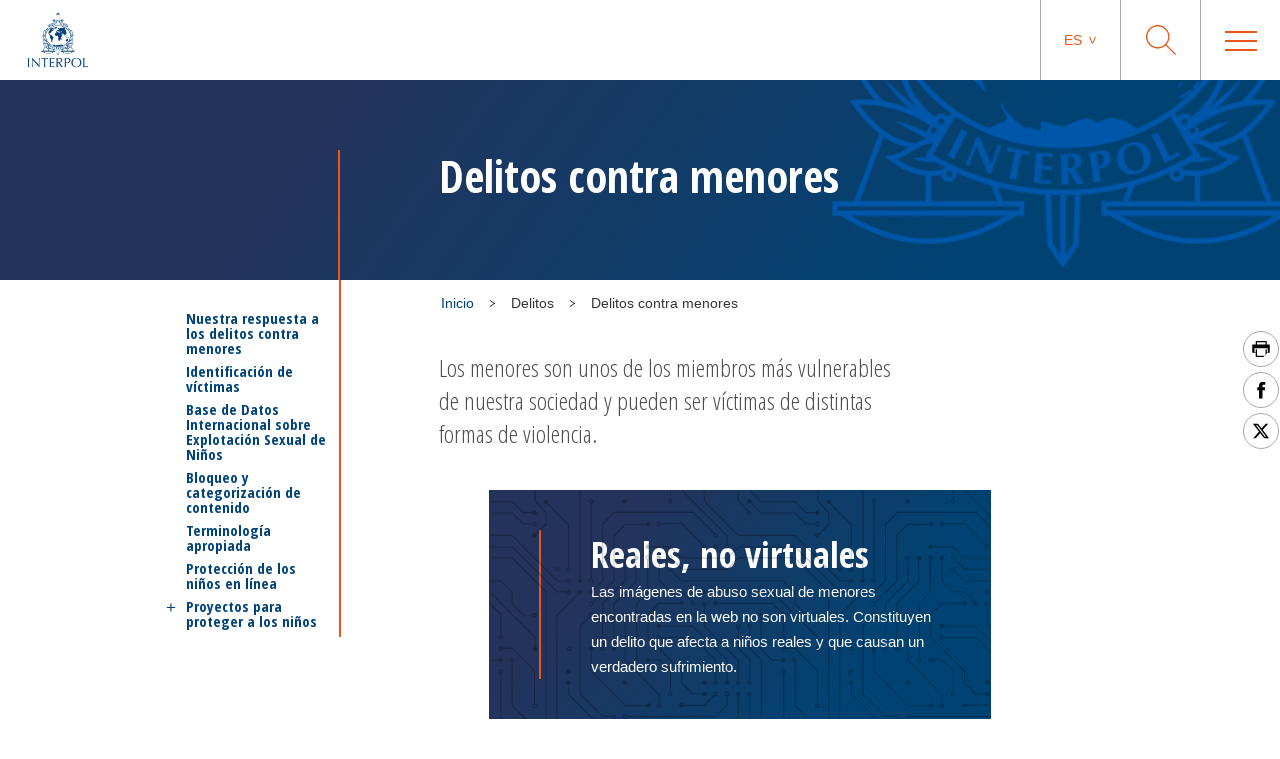

--- FILE ---
content_type: text/html; charset=UTF-8
request_url: https://www.interpol.int/es/Delitos/Delitos-contra-menores
body_size: 71039
content:
<!DOCTYPE html>
<html>
    <head>
        <meta charset="utf-8">
        <meta name="viewport" content="width=device-width,initial-scale=1">
        <link rel="icon" href="/build/images/favicon/favicon.3f2bd244.ico" type="image/x-icon">

                            

    <title>Delitos contra menores</title>
    <meta property="og:title" content="Delitos contra menores" />
    <meta name="twitter:title" content="Delitos contra menores">
    <meta name="twitter:card" content="summary_large_image">

    <meta name="description" content="Los menores son unos de los miembros más vulnerables de nuestra sociedad y pueden ser víctimas de distintas formas de violencia." />
    <meta property="og:description" content="Los menores son unos de los miembros más vulnerables de nuestra sociedad y pueden ser víctimas de distintas formas de violencia." />
    <meta name="twitter:description" content="Los menores son unos de los miembros más vulnerables de nuestra sociedad y pueden ser víctimas de distintas formas de violencia.">

    <meta property="og:image" name="og:image" content="https://www.interpol.int/var/interpol/storage/images/3/6/1/0/150163-1-eng-GB/a5df95baac37-CAC-1-Preview.jpg" />
    <meta name="twitter:image" content="https://www.interpol.int/var/interpol/storage/images/3/6/1/0/150163-1-eng-GB/a5df95baac37-CAC-1-Preview.jpg">

    <meta property="og:url" content="https://www.interpol.int/es/Delitos/Delitos-contra-menores" />


    <meta name="robots" content="index, follow" />

    <link rel="canonical" href="https://www.interpol.int/es/Delitos/Delitos-contra-menores" />

            <link rel="alternate" hreflang="en" href="/en/Crimes/Crimes-against-children"/>
                <link rel="alternate" hreflang="fr" href="/fr/Infractions/Pedocriminalite"/>
                <link rel="alternate" hreflang="es" href="/es/Delitos/Delitos-contra-menores"/>
                <link rel="alternate" hreflang="ar" href="/ar/4/16"/>
                        <meta http-equiv="content-language" content="es">
        
        
                    <link rel="stylesheet" href="/build/main-int-css.47979c17.css">
            </head>
<body dir="ltr">

<div class="content">

            <header class="header">
    <div class="header__container">

                <a href="/es" class="header__logo nuxt-link-exact-active nuxt-link-active">
                            <img class="header__logo__img" src="/build/images/logo.e44aaf3c.webp" alt="Interpol Logo" />
            
                            <img class="header__logo__img--sticky" src="/build/images/logo-text-only.3bbd41df.webp" alt="Interpol Logo" />
                    </a>

        <div class="header__right">

                        <nav class="navigation js-MenuMobile">
    <button class="navigation__HiddenCloseButton"></button>
    <ul class="navigation__menu">

                                <li class="navigation__menu__item">

                                    <span class="navigation__link js-toggleSubMenuDesktop"
                          >
                        Quiénes somos
                    </span>
                    <ul class="navigation__submenu">
                                                                                <li>
                                <ul class="navigation__submenuList js-toggleSubMenuMobile">
                                    <li class="navigation__title">
                                                                                    <a href="/es/Quienes-somos/Que-es-INTERPOL"
                                                                                               title="¿Qué es INTERPOL?"                                                                                           >¿Qué es INTERPOL?</a>
                                                                            </li>
                                                                    </ul>
                            </li>
                                                                                <li>
                                <ul class="navigation__submenuList js-toggleSubMenuMobile">
                                    <li class="navigation__title">
                                                                                    <a href="/es/Quienes-somos/Secretaria-General"
                                                                                               title="Secretaría General"                                                                                           >Secretaría General</a>
                                                                            </li>
                                                                    </ul>
                            </li>
                                                                                <li>
                                <ul class="navigation__submenuList js-toggleSubMenuMobile">
                                    <li class="navigation__title">
                                                                                    <a href="/es/Quienes-somos/Gobernanza"
                                                                                               title="Gobernanza"                                                                                           >Gobernanza</a>
                                                                            </li>
                                                                    </ul>
                            </li>
                                                                                <li>
                                <ul class="navigation__submenuList js-toggleSubMenuMobile">
                                    <li class="navigation__title">
                                                                                    <a href="/es/Quienes-somos/Paises-miembros"
                                                                                               title="Paises miembros"                                                                                           >Paises miembros</a>
                                                                            </li>
                                                                    </ul>
                            </li>
                                                                                <li>
                                <ul class="navigation__submenuList js-toggleSubMenuMobile">
                                    <li class="navigation__title">
                                                                                    <a href="/es/Quienes-somos/Marco-Estrategico"
                                                                                               title="Marco estratégico"                                                                                           >Marco estratégico</a>
                                                                            </li>
                                                                    </ul>
                            </li>
                                                                                <li>
                                <ul class="navigation__submenuList js-toggleSubMenuMobile">
                                    <li class="navigation__title">
                                                                                    <a href="/es/Quienes-somos/Marco-juridico"
                                                                                               title="Marco jurídico"                                                                                           >Marco jurídico</a>
                                                                            </li>
                                                                    </ul>
                            </li>
                                                                                <li>
                                <ul class="navigation__submenuList js-toggleSubMenuMobile">
                                    <li class="navigation__title">
                                                                                    <a href="/es/Quienes-somos/Nuestra-financiacion"
                                                                                               title="Financiación"                                                                                           >Financiación</a>
                                                                            </li>
                                                                    </ul>
                            </li>
                                                                                <li>
                                <ul class="navigation__submenuList js-toggleSubMenuMobile">
                                    <li class="navigation__title">
                                                                                    <a href="/es/Quienes-somos/Nuestra-historia"
                                                                                               title="INTERPOL 100"                                                                                           >INTERPOL 100</a>
                                                                            </li>
                                                                    </ul>
                            </li>
                                                                                <li>
                                <ul class="navigation__submenuList js-toggleSubMenuMobile">
                                    <li class="navigation__title">
                                                                                    <a href="/es/Quienes-somos/Nuestros-socios"
                                                                                               title="Nuestros interlocutores"                                                                                           >Nuestros interlocutores</a>
                                                                            </li>
                                                                    </ul>
                            </li>
                                                                                <li>
                                <ul class="navigation__submenuList js-toggleSubMenuMobile">
                                    <li class="navigation__title">
                                                                                    <a href="/es/Quienes-somos/Comision-de-Control-de-los-Ficheros-de-INTERPOL-CCF"
                                                                                               title="Comisión de Control de los Ficheros (CCF)"                                                                                           >Comisión de Control de los Ficheros (CCF)</a>
                                                                            </li>
                                                                    </ul>
                            </li>
                                            </ul>
                            </li>
                                <li class="navigation__menu__item">

                                    <span class="navigation__link js-toggleSubMenuDesktop"
                          >
                        Delitos
                    </span>
                    <ul class="navigation__submenu">
                                                                                <li>
                                <ul class="navigation__submenuList js-toggleSubMenuMobile">
                                    <li class="navigation__title">
                                                                                    <a href="/es/Delitos/Corrupcion"
                                                                                               title="Corrupción"                                                                                           >Corrupción</a>
                                                                            </li>
                                                                    </ul>
                            </li>
                                                                                <li>
                                <ul class="navigation__submenuList js-toggleSubMenuMobile">
                                    <li class="navigation__title">
                                                                                    <a href="/es/Delitos/Falsificacion-de-moneda-y-documentos-de-seguridad"
                                                                                               title="Falsificación de moneda y documentos de seguridad"                                                                                           >Falsificación de moneda y documentos de seguridad</a>
                                                                            </li>
                                                                    </ul>
                            </li>
                                                                                <li>
                                <ul class="navigation__submenuList js-toggleSubMenuMobile">
                                    <li class="navigation__title">
                                                                                    <a href="/es/Delitos/Delitos-contra-menores"
                                                                                               title="Delitos contra menores"                                                                                           >Delitos contra menores</a>
                                                                            </li>
                                                                    </ul>
                            </li>
                                                                                <li>
                                <ul class="navigation__submenuList js-toggleSubMenuMobile">
                                    <li class="navigation__title">
                                                                                    <a href="/es/Delitos/Delitos-contra-el-patrimonio-cultural"
                                                                                               title="Delitos contra el patrimonio cultural"                                                                                           >Delitos contra el patrimonio cultural</a>
                                                                            </li>
                                                                    </ul>
                            </li>
                                                                                <li>
                                <ul class="navigation__submenuList js-toggleSubMenuMobile">
                                    <li class="navigation__title">
                                                                                    <a href="/es/Delitos/Ciberdelincuencia"
                                                                                               title="Ciberdelincuencia"                                                                                           >Ciberdelincuencia</a>
                                                                            </li>
                                                                    </ul>
                            </li>
                                                                                <li>
                                <ul class="navigation__submenuList js-toggleSubMenuMobile">
                                    <li class="navigation__title">
                                                                                    <a href="/es/Delitos/Trafico-de-drogas"
                                                                                               title="Tráfico de drogas"                                                                                           >Tráfico de drogas</a>
                                                                            </li>
                                                                    </ul>
                            </li>
                                                                                <li>
                                <ul class="navigation__submenuList js-toggleSubMenuMobile">
                                    <li class="navigation__title">
                                                                                    <a href="/es/Delitos/Delitos-contra-el-medio-ambiente"
                                                                                               title="Delitos contra el medio ambiente"                                                                                           >Delitos contra el medio ambiente</a>
                                                                            </li>
                                                                    </ul>
                            </li>
                                                                                <li>
                                <ul class="navigation__submenuList js-toggleSubMenuMobile">
                                    <li class="navigation__title">
                                                                                    <a href="/es/Delitos/Delincuencia-financiera"
                                                                                               title="Delincuencia financiera"                                                                                           >Delincuencia financiera</a>
                                                                            </li>
                                                                    </ul>
                            </li>
                                                                                <li>
                                <ul class="navigation__submenuList js-toggleSubMenuMobile">
                                    <li class="navigation__title">
                                                                                    <a href="/es/Delitos/Trafico-de-armas-de-fuego"
                                                                                               title="Tráfico de armas de fuego"                                                                                           >Tráfico de armas de fuego</a>
                                                                            </li>
                                                                    </ul>
                            </li>
                                                                                <li>
                                <ul class="navigation__submenuList js-toggleSubMenuMobile">
                                    <li class="navigation__title">
                                                                                    <a href="/es/Delitos/Trata-de-personas-y-trafico-de-migrantes"
                                                                                               title="Trata de personas y tráfico ilícito de migrantes"                                                                                           >Trata de personas y tráfico ilícito de migrantes</a>
                                                                            </li>
                                                                    </ul>
                            </li>
                                                                                <li>
                                <ul class="navigation__submenuList js-toggleSubMenuMobile">
                                    <li class="navigation__title">
                                                                                    <a href="/es/Delitos/Productos-ilegales"
                                                                                               title="Productos ilegales"                                                                                           >Productos ilegales</a>
                                                                            </li>
                                                                    </ul>
                            </li>
                                                                                <li>
                                <ul class="navigation__submenuList js-toggleSubMenuMobile">
                                    <li class="navigation__title">
                                                                                    <a href="/es/Delitos/Delincuencia-maritima"
                                                                                               title="Delitos marítimos"                                                                                           >Delitos marítimos</a>
                                                                            </li>
                                                                    </ul>
                            </li>
                                                                                <li>
                                <ul class="navigation__submenuList js-toggleSubMenuMobile">
                                    <li class="navigation__title">
                                                                                    <a href="/es/Delitos/Delincuencia-organizada"
                                                                                               title="Delincuencia organizada"                                                                                           >Delincuencia organizada</a>
                                                                            </li>
                                                                    </ul>
                            </li>
                                                                                <li>
                                <ul class="navigation__submenuList js-toggleSubMenuMobile">
                                    <li class="navigation__title">
                                                                                    <a href="/es/Delitos/Terrorismo"
                                                                                               title="Terrorismo"                                                                                           >Terrorismo</a>
                                                                            </li>
                                                                    </ul>
                            </li>
                                                                                <li>
                                <ul class="navigation__submenuList js-toggleSubMenuMobile">
                                    <li class="navigation__title">
                                                                                    <a href="/es/Delitos/Delincuencia-relacionada-con-vehiculos-de-motor"
                                                                                               title="Delincuencia relacionada con los vehículos"                                                                                           >Delincuencia relacionada con los vehículos</a>
                                                                            </li>
                                                                    </ul>
                            </li>
                                                                                <li>
                                <ul class="navigation__submenuList js-toggleSubMenuMobile">
                                    <li class="navigation__title">
                                                                                    <a href="/es/Delitos/Crimenes-de-guerra"
                                                                                               title="Crímenes de guerra"                                                                                           >Crímenes de guerra</a>
                                                                            </li>
                                                                    </ul>
                            </li>
                                            </ul>
                            </li>
                                <li class="navigation__menu__item">

                                    <span class="navigation__link js-toggleSubMenuDesktop"
                          >
                        Cómo trabajamos
                    </span>
                    <ul class="navigation__submenu">
                                                                                <li>
                                <ul class="navigation__submenuList js-toggleSubMenuMobile">
                                    <li class="navigation__title">
                                                                                    <a href="/es/Como-trabajamos/Gestion-de-Fronteras"
                                                                                               title="Gestión de fronteras"                                                                                           >Gestión de fronteras</a>
                                                                            </li>
                                                                    </ul>
                            </li>
                                                                                <li>
                                <ul class="navigation__submenuList js-toggleSubMenuMobile">
                                    <li class="navigation__title">
                                                                                    <a href="/es/Como-trabajamos/Desarrollo-de-capacidades"
                                                                                               title="Desarrollo de capacidades"                                                                                           >Desarrollo de capacidades</a>
                                                                            </li>
                                                                    </ul>
                            </li>
                                                                                <li>
                                <ul class="navigation__submenuList js-toggleSubMenuMobile">
                                    <li class="navigation__title">
                                                                                    <a href="/es/Como-trabajamos/Centro-de-Mando-y-Coordinacion"
                                                                                               title="Centro de Mando y Coordinación"                                                                                           >Centro de Mando y Coordinación</a>
                                                                            </li>
                                                                    </ul>
                            </li>
                                                                                <li>
                                <ul class="navigation__submenuList js-toggleSubMenuMobile">
                                    <li class="navigation__title">
                                                                                    <a href="/es/Como-trabajamos/Analisis-de-informacion-criminal"
                                                                                               title="Análisis de información criminal"                                                                                           >Análisis de información criminal</a>
                                                                            </li>
                                                                    </ul>
                            </li>
                                                                                <li>
                                <ul class="navigation__submenuList js-toggleSubMenuMobile">
                                    <li class="navigation__title">
                                                                                    <a href="/es/Como-trabajamos/Bases-de-datos"
                                                                                               title="Bases de datos"                                                                                           >Bases de datos</a>
                                                                            </li>
                                                                    </ul>
                            </li>
                                                                                <li>
                                <ul class="navigation__submenuList js-toggleSubMenuMobile">
                                    <li class="navigation__title">
                                                                                    <a href="/es/Como-trabajamos/Policia-cientifica"
                                                                                               title="Policía científica"                                                                                           >Policía científica</a>
                                                                            </li>
                                                                    </ul>
                            </li>
                                                                                <li>
                                <ul class="navigation__submenuList js-toggleSubMenuMobile">
                                    <li class="navigation__title">
                                                                                    <a href="/es/Como-trabajamos/Apoyo-en-investigaciones-sobre-fugitivos2"
                                                                                               title="Apoyo en investigaciones sobre fugitivos"                                                                                           >Apoyo en investigaciones sobre fugitivos</a>
                                                                            </li>
                                                                    </ul>
                            </li>
                                                                                <li>
                                <ul class="navigation__submenuList js-toggleSubMenuMobile">
                                    <li class="navigation__title">
                                                                                    <a href="/es/Como-trabajamos/I-Checkit"
                                                                                               title="I-Checkit"                                                                                           >I-Checkit</a>
                                                                            </li>
                                                                    </ul>
                            </li>
                                                                                <li>
                                <ul class="navigation__submenuList js-toggleSubMenuMobile">
                                    <li class="navigation__title">
                                                                                    <a href="/es/Como-trabajamos/I-Core-nuestra-idea-del-cambio"
                                                                                               title="I-Core: nuestra idea del cambio"                                                                                           >I-Core: nuestra idea del cambio</a>
                                                                            </li>
                                                                    </ul>
                            </li>
                                                                                <li>
                                <ul class="navigation__submenuList js-toggleSubMenuMobile">
                                    <li class="navigation__title">
                                                                                    <a href="/es/Como-trabajamos/Innovacion"
                                                                                               title="Innovación"                                                                                           >Innovación</a>
                                                                            </li>
                                                                    </ul>
                            </li>
                                                                                <li>
                                <ul class="navigation__submenuList js-toggleSubMenuMobile">
                                    <li class="navigation__title">
                                                                                    <a href="/es/Como-trabajamos/Equipos-de-intervencion-de-INTERPOL"
                                                                                               title="Equipos de intervención de INTERPOL"                                                                                           >Equipos de intervención de INTERPOL</a>
                                                                            </li>
                                                                    </ul>
                            </li>
                                                                                <li>
                                <ul class="navigation__submenuList js-toggleSubMenuMobile">
                                    <li class="navigation__title">
                                                                                    <a href="/es/Como-trabajamos/Proyecto-Stadia"
                                                                                               title="Seguridad de grandes acontecimientos"                                                                                           >Seguridad de grandes acontecimientos</a>
                                                                            </li>
                                                                    </ul>
                            </li>
                                                                                <li>
                                <ul class="navigation__submenuList js-toggleSubMenuMobile">
                                    <li class="navigation__title">
                                                                                    <a href="/es/Como-trabajamos/Notificaciones"
                                                                                               title="Notificaciones"                                                                                           >Notificaciones</a>
                                                                            </li>
                                                                    </ul>
                            </li>
                                            </ul>
                            </li>
                                <li class="navigation__menu__item">

                                    <span class="navigation__link js-toggleSubMenuDesktop"
                          >
                        Qué puede hacer usted
                    </span>
                    <ul class="navigation__submenu">
                                                                                <li>
                                <ul class="navigation__submenuList js-toggleSubMenuMobile">
                                    <li class="navigation__title">
                                                                                    <a href="/es/Que-puede-hacer-usted/Protejase"
                                                                                               title="Protéjase"                                                                                           >Protéjase</a>
                                                                            </li>
                                                                    </ul>
                            </li>
                                                                                <li>
                                <ul class="navigation__submenuList js-toggleSubMenuMobile">
                                    <li class="navigation__title">
                                                                                    <a href="/es/Que-puede-hacer-usted/Ayudenos-a-encontrar"
                                                                                               title="Ayúdenos a encontrar"                                                                                           >Ayúdenos a encontrar</a>
                                                                            </li>
                                                                    </ul>
                            </li>
                                                                                <li>
                                <ul class="navigation__submenuList js-toggleSubMenuMobile">
                                    <li class="navigation__title">
                                                                                    <a href="/es/Que-puede-hacer-usted/Si-necesita-ayuda"
                                                                                               title="Si necesita ayuda"                                                                                           >Si necesita ayuda</a>
                                                                            </li>
                                                                    </ul>
                            </li>
                                                                                <li>
                                <ul class="navigation__submenuList js-toggleSubMenuMobile">
                                    <li class="navigation__title">
                                                                                    <a href="/es/Que-puede-hacer-usted/Carreras"
                                                                                               title="Carreras"                                                                                           >Carreras</a>
                                                                            </li>
                                                                    </ul>
                            </li>
                                            </ul>
                            </li>
                                <li class="navigation__menu__item">

                                    <a href="/es/Noticias-y-acontecimientos"
                       class="navigation__link navigation__menu__item--DirectURL"
                                               title="Noticias"                       >
                        Noticias
                    </a>
                            </li>
                                <li class="navigation__menu__item">

                                    <a href="/es/Como-trabajamos/Notificaciones/Notificaciones-rojas/Ver-las-notificaciones-rojas"
                       class="navigation__link navigation__menu__item--DirectURL"
                                               title="Personas buscadas"                       >
                        Personas buscadas
                    </a>
                            </li>
                                <li class="navigation__menu__item">

                                    <a href="/es/Que-puede-hacer-usted/Identify-Me"
                       class="navigation__link navigation__menu__item--DirectURL"
                                               title="Identify Me"                        style="color:#FF3300;">
                        Identify Me
                    </a>
                            </li>
            </ul>
</nav>

            <div class="header__actions">

                                                    <div class="langage">
            <span class="langage__current js-toggleLanguageMenu"><a href="#">es</a></span>
        <ul class="langage__choices">
                            <li class="langage__choice js-toggleLanguageSelect">
                    <a href="/en/Crimes/Crimes-against-children" title="Inglés">en</a>
                </li>
                            <li class="langage__choice js-toggleLanguageSelect">
                    <a href="/fr/Infractions/Pedocriminalite" title="Francés">fr</a>
                </li>
                            <li class="langage__choice js-toggleLanguageSelect">
                    <a href="/es/Delitos/Delitos-contra-menores" title="Español">es</a>
                </li>
                            <li class="langage__choice js-toggleLanguageSelect">
                    <a href="/ar/4/16" title="Arabe">ar</a>
                </li>
                    </ul>
    </div>
                
                <div class="search__toggle js-toggleSearch">
    <svg class="search__logo" xmlns="http://www.w3.org/2000/svg" viewBox="0 0 30 30">
        <title>icon-loupe</title>
        <path d="M22.25,11.75A10.45,10.45,0,1,0,11.8,22.2,10.45,10.45,0,0,0,22.25,11.75ZM30,29.1l-.9.9-9.5-9.5a11.74,11.74,0,1,1,.9-.9Z"/>
    </svg>
    <svg class="search__closesearch" xmlns="http://www.w3.org/2000/svg" xmlns:xlink="http://www.w3.org/1999/xlink" width="23px" height="23px" viewBox="0 0 23 23">
        <path fillRule="evenodd" d="M 22.81 22.11C 22.81 22.11 22.11 22.81 22.11 22.81 22.11 22.81 11.5 12.21 11.5 12.21 11.5 12.21 0.89 22.81 0.89 22.81 0.89 22.81 0.19 22.11 0.19 22.11 0.19 22.11 10.79 11.5 10.79 11.5 10.79 11.5 0.19 0.89 0.19 0.89 0.19 0.89 0.89 0.19 0.89 0.19 0.89 0.19 11.5 10.79 11.5 10.79 11.5 10.79 22.11 0.19 22.11 0.19 22.11 0.19 22.81 0.89 22.81 0.89 22.81 0.89 12.21 11.5 12.21 11.5 12.21 11.5 22.81 22.11 22.81 22.11Z" fill="rgb(241,243,244)"/>
    </svg>
</div>

<div class="search">
    <h2>¿Qué busca usted?</h2>
    <form class="search__actions" action="/es/Pagina-de-busqueda">
        <input name="search" class="search__input" placeholder="Escriba lo que busca..." type="text" />
        <button class="search__trigger">
            <svg class="search__logo" xmlns="http://www.w3.org/2000/svg" viewBox="0 0 30 30">
                <title>icon-loupe</title>
                <path d="M22.25,11.75A10.45,10.45,0,1,0,11.8,22.2,10.45,10.45,0,0,0,22.25,11.75ZM30,29.1l-.9.9-9.5-9.5a11.74,11.74,0,1,1,.9-.9Z"/>
            </svg>
        </button>
    </form>
</div>

                <div class="menu__toggle js-toggleMenuMobile">
                    <div class="menu__toggle__btn">
                        <span></span>
                    </div>
                </div>

            </div>

        </div>
    </div>
</header>

    
            <div class="dispatch dispatch-container">
                                            

<div class="bannerPage">
    <div class="container bannerPage__container">
        <div class="bannerPage__content">
            <h1 class="bannerPage__title">Delitos contra menores</h1>
            <slot></slot>
        </div>
    </div>
</div>



        
        
                                                    <div class="container breadcrumb">
        <div class="breadcrumb__wrapper">
                        <script type="application/ld+json">
                {
                    "@context": "http://schema.org",
                    "@type": "BreadcrumbList",
                    "itemListElement": [
                                                    {
                                "@type": "ListItem",
                                "position": 1,
                                "item": {
                                    "@id": "_:b1",
                                    "name": "Delitos"
                                }
                            },                                                    {
                                "@type": "ListItem",
                                "position": 2,
                                "item": {
                                    "@id": "https://www.interpol.int/es/Delitos/Delitos-contra-menores",
                                    "name": "Delitos contra menores"
                                }
                            }                                            ]
                }
            </script>
            <span>
                <a href="/es">Inicio</a>
            </span>
                            <div class="breadcrumb__arrow">
                    <img src="/build/images/arrow-down.7a47c218.svg" alt=">" />
                </div>
                <span>
                                            Delitos
                                    </span>
                            <div class="breadcrumb__arrow">
                    <img src="/build/images/arrow-down.7a47c218.svg" alt=">" />
                </div>
                <span class="active">
                                            Delitos contra menores
                                    </span>
                    </div>
    </div>

                    
        
                                                <div class="sharesShortcuts">
    <div class="sharesShortcuts__wrapper">
        <div class="sharesShortcuts__content">
            <a href="javascript:window.print();" class="sharesShortcuts__urlSocial print">
                <img src="[data-uri]" alt="Imprimir esta página" class="sharesShortcuts__iconSocial">
            </a>
                                <a class="sharesShortcuts__urlSocial" href="https://www.facebook.com/sharer.php?u=https://www.interpol.int/es/Delitos/Delitos-contra-menores" title="Compartir esta página" target="_blank">
        <img class="sharesShortcuts__iconSocial" src="/build/images/socials/icon-Facebook.a15116b8.svg" alt="Facebook INTERPOL"/>
</a>

                             <a class="sharesShortcuts__urlSocial" href="https://x.com/intent/post?url=https://www.interpol.int/es/Delitos/Delitos-contra-menores&amp;text=INTERPOL - X INTERPOL%0D" title="Compartir esta página" target="_blank">
        <img class="sharesShortcuts__iconSocial" src="/build/images/socials/icon-X.0c511b16.svg" alt="X INTERPOL"/>
</a>

                        <a href="javascript:window.scrollTo(0,0);" class="sharesShortcuts__urlSocial scrollTop">
                <img src="/build/images/arrow-up-stroke.76924688.svg" alt="Scroll to top" class="sharesShortcuts__iconSocial">
            </a>
        </div>
    </div>
</div>
                    
        
                                    <div class="pageDescription--withMenu">
        <div class="pageDescription--withMenu__menu">
    <div class="pageDescription--withMenu__menu__mobile">
        <select class="generalForm__selectArea">
            <option selected="selected" style="display: none;">SELECCIONAR UNA PÁGINA</option>
                                                <option value="https://www.interpol.int/es/Delitos/Delitos-contra-menores/Nuestra-respuesta-a-los-delitos-contra-menores" class="lvl1">Nuestra respuesta a los delitos contra menores</option>
                                                                                                                    <option value="https://www.interpol.int/es/Delitos/Delitos-contra-menores/Identificacion-de-victimas" class="lvl1">Identificación de víctimas</option>
                                                                                                                    <option value="https://www.interpol.int/es/Delitos/Delitos-contra-menores/Base-de-Datos-Internacional-sobre-Explotacion-Sexual-de-Ninos" class="lvl1">Base de Datos Internacional sobre Explotación Sexual de Niños</option>
                                                                                                                    <option value="https://www.interpol.int/es/Delitos/Delitos-contra-menores/Bloqueo-y-categorizacion-de-contenido" class="lvl1">Bloqueo y categorización de contenido</option>
                                                                                                                    <option value="https://www.interpol.int/es/Delitos/Delitos-contra-menores/Terminologia-apropiada" class="lvl1">Terminología apropiada</option>
                                                                                                                    <option value="https://www.interpol.int/es/Delitos/Delitos-contra-menores/Proteccion-de-los-ninos-en-linea" class="lvl1">Protección de los niños en línea</option>
                                                                                                                    <option value="https://www.interpol.int/es/Delitos/Delitos-contra-menores/Proyectos-para-proteger-a-los-ninos" class="lvl1">Proyectos para proteger a los niños</option>
                                                                            <option value="https://www.interpol.int/es/Delitos/Delitos-contra-menores/Proyectos-para-proteger-a-los-ninos/Programa-Preventing-the-Cycle-of-Harm" class="lvl2">-- Programa Preventing the Cycle of Harm</option>
                                            <option value="https://www.interpol.int/es/Delitos/Delitos-contra-menores/Proyectos-para-proteger-a-los-ninos/Proyecto-Disrupting-Harm" class="lvl2">-- Proyecto Disrupting Harm</option>
                                                        </select>
    </div>
    <ul class="top-level">
                    <li class="top-sublevel">
                <ul>
                    <li class="navigation_title js-toggleDispatchMenu">
                        <span>
                                                    <a href="/es/Delitos/Delitos-contra-menores/Nuestra-respuesta-a-los-delitos-contra-menores">Nuestra respuesta a los delitos contra menores</a>
                                                </span>
                    </li>
                                    </ul>
            </li>
                    <li class="top-sublevel">
                <ul>
                    <li class="navigation_title js-toggleDispatchMenu">
                        <span>
                                                    <a href="/es/Delitos/Delitos-contra-menores/Identificacion-de-victimas">Identificación de víctimas</a>
                                                </span>
                    </li>
                                    </ul>
            </li>
                    <li class="top-sublevel">
                <ul>
                    <li class="navigation_title js-toggleDispatchMenu">
                        <span>
                                                    <a href="/es/Delitos/Delitos-contra-menores/Base-de-Datos-Internacional-sobre-Explotacion-Sexual-de-Ninos">Base de Datos Internacional sobre Explotación Sexual de Niños</a>
                                                </span>
                    </li>
                                    </ul>
            </li>
                    <li class="top-sublevel">
                <ul>
                    <li class="navigation_title js-toggleDispatchMenu">
                        <span>
                                                    <a href="/es/Delitos/Delitos-contra-menores/Bloqueo-y-categorizacion-de-contenido">Bloqueo y categorización de contenido</a>
                                                </span>
                    </li>
                                    </ul>
            </li>
                    <li class="top-sublevel">
                <ul>
                    <li class="navigation_title js-toggleDispatchMenu">
                        <span>
                                                    <a href="/es/Delitos/Delitos-contra-menores/Terminologia-apropiada">Terminología apropiada</a>
                                                </span>
                    </li>
                                    </ul>
            </li>
                    <li class="top-sublevel">
                <ul>
                    <li class="navigation_title js-toggleDispatchMenu">
                        <span>
                                                    <a href="/es/Delitos/Delitos-contra-menores/Proteccion-de-los-ninos-en-linea">Protección de los niños en línea</a>
                                                </span>
                    </li>
                                    </ul>
            </li>
                    <li class="top-sublevel">
                <ul>
                    <li class="navigation_title js-toggleDispatchMenu nav_with_child">
                        <span>
                                                    <a href="/es/Delitos/Delitos-contra-menores/Proyectos-para-proteger-a-los-ninos">Proyectos para proteger a los niños</a>
                                                </span>
                    </li>
                                        <li>
                        <ul class="sub-menu">
                                                            <li>
                                                                            <span><a href="/es/Delitos/Delitos-contra-menores/Proyectos-para-proteger-a-los-ninos/Programa-Preventing-the-Cycle-of-Harm">Programa Preventing the Cycle of Harm</a></span>
                                                                                                                                                </li>
                                                            <li>
                                                                            <span><a href="/es/Delitos/Delitos-contra-menores/Proyectos-para-proteger-a-los-ninos/Proyecto-Disrupting-Harm">Proyecto Disrupting Harm</a></span>
                                                                                                                                                </li>
                                                    </ul>
                    </li>
                                    </ul>
            </li>
            </ul>
</div>
                    <div class="container pageDescription pageDescription--withMenu__wrapperText">
                <div class="pageDescription--withMenu__container-mobile">
                    Los menores son unos de los miembros más vulnerables de nuestra sociedad y pueden ser víctimas de distintas formas de violencia.
                </div>
            </div>
            </div>

        
        
        <div class="container container--dispatch">

                            <div class="BlockLinks">
                    <div class="container BlockLinks__container">
                                                                                    <div class="blockLinkItem">
                                    <div class="blockLinkItem--wrapper">
                                        <span class="blockLinkItem__title">Reales, no virtuales</span>
                                                                                    <p class="blockLinkItem__description">Las imágenes de abuso sexual de menores encontradas en la web no son virtuales. Constituyen un delito que afecta a niños reales y que causan un verdadero sufrimiento.</p>
                                                                            </div>
                                </div>
                                                                                                                                                            </div>
                </div>
            
                            <div class="ezrichtext-field"><p>Abuso y explotaci&oacute;n sexual, trata, trabajos forzosos y rapto son solamente algunos de los peligros a los que se enfrentan hoy d&iacute;a los ni&ntilde;os de todo el mundo. En INTERPOL trabajamos para hacer frente a estos delitos de dimensi&oacute;n internacional.</p><p>Emitimos <a href="/es/Como-trabajamos/Notificaciones/Notificaciones-amarillas">notificaciones amarillas</a>, para ayudar a rastrear a ni&ntilde;os desaparecidos. Por otro lado, nuestros expertos en <a href="/es/Delitos/Trata-de-personas-y-trafico-de-migrantes">trata de personas</a> colaboran con los pa&iacute;ses miembros para rescatar a ni&ntilde;os v&iacute;ctimas de trata y trabajos forzosos.</p><h3>Abuso y explotaci&oacute;n sexual</h3><p>El alcance mundial y el anonimato de Internet han facilitado enormemente la distribuci&oacute;n de material relacionado con abuso sexual de menores, y el acceso a este. Los delincuentes sexuales pueden producir, intercambiar e incluso emitir en directo v&iacute;deos de abusos a ni&ntilde;os, e incluso a beb&eacute;s. Tambi&eacute;n pueden ponerse en contacto directamente con ni&ntilde;os a trav&eacute;s de redes sociales y funciones de chat en juegos o aplicaciones.</p><p>La prioridad de la unidad sobre delitos contra menores es:</p><ul><li>Identificar y rescatar a j&oacute;venes v&iacute;ctimas de abusos sexuales.</li><li>Bloquear el acceso a materiales relacionados con el abuso sexual de menores.</li><li>Evitar que los delincuentes sexuales viajen al extranjero para abusar de ni&ntilde;os o eludir la acci&oacute;n de la justicia.</li></ul>
</div>

            
                            <h3>
                                            Activities
                                    </h3>
                <div class="highlights">
                    <div class="container">
                                                <div class="highlights__list">
                            <div class="highlight"><a class="highlight__mainUrl" href="/es/Delitos/Delitos-contra-menores/Nuestra-respuesta-a-los-delitos-contra-menores"><div class="highlight__img__container"><img src="https://www.interpol.int/var/interpol/storage/images/_aliases/preview/3/0/2/0/150203-1-eng-GB/997cebaa80ce-04_CRIMES-AGAINST-CHILDREN_Sex-offenders_03_ORIG.jpg" width="454" height="300" alt="" class="highlight__img" /></div><div class="highlight__frontInfo"><span class="type highlight__type">Delitos</span><span class="highlight__title"><span class="highlight__title">Nuestra respuesta a los delitos contra menores</span></span><p class="highlight__description">Ayudamos a las unidades especializadas a trabajar más allá de las fronteras y en todos los sectores para evitar que los delincuentes exploten a los niños.</p><span class="highlight__cta"><svg xmlns="http://www.w3.org/2000/svg" viewBox="0 0 35.08 16.01" class="picto"><defs><style>
                            .cls-1 {
                                fill: #f2f4f5;
                            }
                        </style></defs><path d="M35.08,8.43,27.43,16l-.92-.86L32.7,9H1.41V9.1H0V0H1.41V7.76H32.7L26.39,1.53l.86-.86,7.84,7.7L35,8.43Z"></path></svg></span></div></a></div><div class="highlight"><a class="highlight__mainUrl" href="/es/Delitos/Delitos-contra-menores/Identificacion-de-victimas"><div class="highlight__img__container"><img src="https://www.interpol.int/var/interpol/storage/images/_aliases/preview/1/2/4/0/150421-1-eng-GB/fd18f7573791-Preview-victim-identification.JPG" width="454" height="300" alt="" class="highlight__img" /></div><div class="highlight__frontInfo"><span class="type highlight__type">Especialidades</span><span class="highlight__title"><span class="highlight__title">Identificación de víctimas</span></span><p class="highlight__description">La identificación de víctimas implica el análisis minucioso de imágenes y vídeos para localizar y rescatar a víctimas de abuso sexual de menores.</p><span class="highlight__cta"><svg xmlns="http://www.w3.org/2000/svg" viewBox="0 0 35.08 16.01" class="picto"><defs><style>
                            .cls-1 {
                                fill: #f2f4f5;
                            }
                        </style></defs><path d="M35.08,8.43,27.43,16l-.92-.86L32.7,9H1.41V9.1H0V0H1.41V7.76H32.7L26.39,1.53l.86-.86,7.84,7.7L35,8.43Z"></path></svg></span></div></a></div><div class="highlight"><a class="highlight__mainUrl" href="/es/Delitos/Delitos-contra-menores/Base-de-Datos-Internacional-sobre-Explotacion-Sexual-de-Ninos"><div class="highlight__img__container"><img src="https://www.interpol.int/var/interpol/storage/images/_aliases/preview/3/3/2/0/150233-1-eng-GB/563def81569a-04_CRIMES-AGAINST-CHILDREN_Internet_02_ORIG.JPG" width="454" height="300" alt="" class="highlight__img" /></div><div class="highlight__frontInfo"><span class="type highlight__type">Especialidades</span><span class="highlight__title"><span class="highlight__title">Base de Datos Internacional sobre Explotación Sexual de Niños</span></span><p class="highlight__description">Esta base de datos ayuda a los especialistas en identificación de víctimas de todo el mundo a analizar y comparar imágenes de abuso sexual de menores.</p><span class="highlight__cta"><svg xmlns="http://www.w3.org/2000/svg" viewBox="0 0 35.08 16.01" class="picto"><defs><style>
                            .cls-1 {
                                fill: #f2f4f5;
                            }
                        </style></defs><path d="M35.08,8.43,27.43,16l-.92-.86L32.7,9H1.41V9.1H0V0H1.41V7.76H32.7L26.39,1.53l.86-.86,7.84,7.7L35,8.43Z"></path></svg></span></div></a></div><div class="highlight"><a class="highlight__mainUrl" href="/es/Delitos/Delitos-contra-menores/Bloqueo-y-categorizacion-de-contenido"><div class="highlight__img__container"><img src="https://www.interpol.int/var/interpol/storage/images/_aliases/preview/3/6/3/0/150363-1-eng-GB/09b4d8b06895-Blocking-and-categorizing-preview.jpg" width="454" height="300" alt="" class="highlight__img" /></div><div class="highlight__frontInfo"><span class="type highlight__type">Especialidades</span><span class="highlight__title"><span class="highlight__title">Bloqueo y categorización de contenido</span></span><p class="highlight__description">Trabajamos para bloquear y retirar de Internet las fotografías y vídeos más explícitos de abuso sexual de menores.</p><span class="highlight__cta"><svg xmlns="http://www.w3.org/2000/svg" viewBox="0 0 35.08 16.01" class="picto"><defs><style>
                            .cls-1 {
                                fill: #f2f4f5;
                            }
                        </style></defs><path d="M35.08,8.43,27.43,16l-.92-.86L32.7,9H1.41V9.1H0V0H1.41V7.76H32.7L26.39,1.53l.86-.86,7.84,7.7L35,8.43Z"></path></svg></span></div></a></div><div class="highlight"><a class="highlight__mainUrl" href="/es/Delitos/Delitos-contra-menores/Terminologia-apropiada"><div class="highlight__img__container"><img src="https://www.interpol.int/var/interpol/storage/images/_aliases/preview/3/8/1/0/150183-1-eng-GB/a50a4eb8ca58-CAC-3-Preview.jpg" width="454" height="300" alt="" class="highlight__img" /></div><div class="highlight__frontInfo"><span class="type highlight__type">Especialidades</span><span class="highlight__title"><span class="highlight__title">Terminología apropiada</span></span><p class="highlight__description">Alentamos el uso de terminología apropiada para evitar banalizar el abuso y la explotación sexual de niños.</p><span class="highlight__cta"><svg xmlns="http://www.w3.org/2000/svg" viewBox="0 0 35.08 16.01" class="picto"><defs><style>
                            .cls-1 {
                                fill: #f2f4f5;
                            }
                        </style></defs><path d="M35.08,8.43,27.43,16l-.92-.86L32.7,9H1.41V9.1H0V0H1.41V7.76H32.7L26.39,1.53l.86-.86,7.84,7.7L35,8.43Z"></path></svg></span></div></a></div><div class="highlight"><a class="highlight__mainUrl" href="/es/Delitos/Delitos-contra-menores/Proteccion-de-los-ninos-en-linea"><div class="highlight__img__container"><img src="https://www.interpol.int/var/interpol/storage/images/_aliases/preview/3/5/1/0/150153-1-eng-GB/c58c56daef4b-CAC-2-Preview.jpg" width="454" height="300" alt="" class="highlight__img" /></div><div class="highlight__frontInfo"><span class="type highlight__type">Qué puede hacer usted</span><span class="highlight__title"><span class="highlight__title">Protección de los niños en línea</span></span><p class="highlight__description">Consejos para padres y niños sobre cómo protegerse en línea.</p><span class="highlight__cta"><svg xmlns="http://www.w3.org/2000/svg" viewBox="0 0 35.08 16.01" class="picto"><defs><style>
                            .cls-1 {
                                fill: #f2f4f5;
                            }
                        </style></defs><path d="M35.08,8.43,27.43,16l-.92-.86L32.7,9H1.41V9.1H0V0H1.41V7.76H32.7L26.39,1.53l.86-.86,7.84,7.7L35,8.43Z"></path></svg></span></div></a></div><div class="highlight"><a class="highlight__mainUrl" href="/es/Delitos/Delitos-contra-menores/Proyectos-para-proteger-a-los-ninos/Proyecto-Disrupting-Harm"><div class="highlight__img__container"><img src="https://www.interpol.int/var/interpol/storage/images/_aliases/preview/9/0/9/6/336909-1-eng-GB/fe6b3ab86208-DH-Image-update-01.jpg" width="454" height="300" alt="" class="highlight__img" /></div><div class="highlight__frontInfo"><span class="type highlight__type">Delitos</span><span class="highlight__title"><span class="highlight__title">Proyecto Disrupting Harm</span></span><p class="highlight__description">Adquirir un conocimiento exhaustivo de las amenazas de la explotación y el abuso sexual de menores en Internet.</p><span class="highlight__cta"><svg xmlns="http://www.w3.org/2000/svg" viewBox="0 0 35.08 16.01" class="picto"><defs><style>
                            .cls-1 {
                                fill: #f2f4f5;
                            }
                        </style></defs><path d="M35.08,8.43,27.43,16l-.92-.86L32.7,9H1.41V9.1H0V0H1.41V7.76H32.7L26.39,1.53l.86-.86,7.84,7.7L35,8.43Z"></path></svg></span></div></a></div>
                        </div>
                    </div>
                </div>
            
            
                    </div>
    </div>

            <footer class="footer">
    <div class="container">
        <div class="footer__col">
                            <img class="footer__logo" src="/build/images/logo-blanc.3439dee5.png" alt="Interpol Logo" />
                    </div>
                    <div class="footer__col">
    <span class="footer__col__title">Conecte con nosotros</span>
    <ul class="footer__col__list">
                    <li><a href="/es/Contactos/Contactar-con-INTERPOL" >
            Contactar con INTERPOL
        </a></li>
                    <li><a href="/es/Que-puede-hacer-usted/Carreras">
    Carreras
</a></li>
                    <li><a href="/es/Quienes-somos/Compras-y-contratacion">
    Compras y contratación
</a></li>
                    <li><a href="/es/Quienes-somos/Comision-de-Control-de-los-Ficheros-de-INTERPOL-CCF/La-CCF">
    La CCF
</a></li>
            </ul>
</div>
                    <div class="footer__col">
    <span class="footer__col__title">Recursos</span>
    <ul class="footer__col__list">
                    <li><a href="/es/Noticias-y-acontecimientos">
    Noticias y acontecimientos
</a></li>
                    <li><a href="/es/Recursos/Informacion-para-periodistas">
    Información para periodistas
</a></li>
                    <li><a href="/es/Recursos/Documentos">
    Documentos
</a></li>
                    <li><a href="/es/Recursos/INTERPOL-Spotlight">
    INTERPOL Spotlight
</a></li>
            </ul>
</div>
                    <div class="footer__col">
    <span class="footer__col__title">Políticas</span>
    <ul class="footer__col__list">
                    <li><a href="/es/Quienes-somos/Politica-sobre-el-uso-de-cookies">
    Política sobre el uso de cookies
</a></li>
                    <li><a href="/es/Quienes-somos/Politica-de-privacidad">
    Política de privacidad
</a></li>
                    <li><a href="/es/Quienes-somos/Condiciones-de-utilizacion">
    Condiciones de utilización
</a></li>
                    <li><a href="/es/Quienes-somos/Marco-juridico/Nombre-y-logotipo">
    Nombre y logotipo
</a></li>
            </ul>
</div>
                        <div class="footer__col">
    <span class="footer__col__title">Medios sociales</span>
    <ul class="footer__col__list footer__col__list--social">
                    <li><a class="footer__social" href="https://www.facebook.com/InterpolHQ" title="">
    <img src="/build/images/socials/Facebook.38526921.svg" alt="Facebook INTERPOL"/>
</a></li>
                    <li><a class="footer__social" href="https://x.com/interpol_hq" title="">
    <img src="/build/images/socials/X.21381816.svg" alt="X INTERPOL"/>
</a></li>
                    <li><a class="footer__social" href="https://www.youtube.com/user/INTERPOLHQ" title="">
    <img src="/build/images/socials/Youtube.6b404f30.svg" alt="Youtube INTERPOL"/>
</a></li>
                    <li><a class="footer__social" href="https://www.instagram.com/interpol_hq/" title="">
    <img src="/build/images/socials/Instagram.ff876c00.svg" alt="Instagram INTERPOL"/>
</a></li>
                    <li><a class="footer__social" href="https://www.linkedin.com/company/interpol" title="">
    <img src="/build/images/socials/LinkedIn.373107d7.svg" alt="LinkedIn INTERPOL"/>
</a></li>
            </ul>
</div>
            </div>

    <div class="subFooter">
        <a href="/es/sitemap">Mapa del sitio</a>
        <span><a href="#cookie_manager">Gestion des cookies</a></span>
                <span class="subFooter__copyright">INTERPOL 2026.  Todos los derechos reservados.</span>
    </div>
</footer>
            <script src="/build/runtime.ced75ccf.js"></script><script src="/build/main-js.4c7f0063.js"></script>
            <!-- Global site tag (gtag.js) - Google Analytics -->
        <script async src="https://www.googletagmanager.com/gtag/js?id=UA-36359695-1"></script>
        <script>
        window.dataLayer = window.dataLayer || [];
        function gtag(){dataLayer.push(arguments);}
        gtag('js', new Date());
        gtag('config', 'UA-36359695-1');
        </script>
    
        </div>
</body>
</html>


--- FILE ---
content_type: image/svg+xml
request_url: https://www.interpol.int/build/images/pattern-circuit.4479c0ba.svg
body_size: 25437
content:
<svg xmlns="http://www.w3.org/2000/svg" viewBox="0 0 1417.32 1420.16"><defs><style>.cls-1{fill:#fff;}</style></defs><title>pattern-circuit</title><g id="ëÎÓÈ_1" data-name="ëÎÓÈ 1"><path d="M10220.3,230.67a3.78,3.78,0,1,0-4.25,3.74v35l19.45,19.49h18.9l16,16a3.76,3.76,0,1,0,2.85-1.33,3.69,3.69,0,0,0-1.27.23l-16.77-16.8h-18.9l-18.34-18.38V234.17A3.78,3.78,0,0,0,10220.3,230.67Zm52.91,74.8a1.89,1.89,0,1,1-1.89,1.89A1.89,1.89,0,0,1,10273.21,305.46Zm-74.65-126.87a3.79,3.79,0,1,0-3.73-4.26h-34.93l-19.45,19.49v75.74L10105,305a3.74,3.74,0,0,0-1.91-.53h-.24a3.79,3.79,0,0,0,.23,7.57h.24a3.76,3.76,0,0,0,3-5.69l36-36V194.61l18.34-18.38h34.38A3.78,3.78,0,0,0,10198.57,178.59Zm-94,131a1.88,1.88,0,0,1-1.3.64h-.12a1.89,1.89,0,0,1-.12-3.78h.12a1.89,1.89,0,0,1,1.41,3.15Zm-77-167.88a3.74,3.74,0,0,0,1.91-.54l34.94,35v70.59a3.78,3.78,0,1,0,1.89,0V175.36l-35.5-35.57a3.77,3.77,0,1,0-3.25,1.87Zm39.69,108.72a1.89,1.89,0,1,1-1.89-1.89A1.89,1.89,0,0,1,10067.23,250.39Zm13.23,19.09a3.77,3.77,0,0,1,3.31-3.74V118h1.89V266a3.78,3.78,0,1,1-5.2,3.51Zm3.31,75.82V458.76l38.35,38.43h15.08a3.76,3.76,0,1,0,.23-1.89h-14.53L10085.65,458V346.09l16.16-16.19-.11-.11a3.86,3.86,0,1,0-1.42-1Zm57.17,149.51a1.89,1.89,0,1,1-1.89,1.89A1.89,1.89,0,0,1,10140.93,494.82Zm-37.8-170.42a1.89,1.89,0,1,1-1.89,1.89A1.89,1.89,0,0,1,10103.13,324.4Zm170.94,20.36,57.25,57.36V436.4a3.8,3.8,0,1,1-1.89-.23V402.9l-56.14-56.25H10220a3.81,3.81,0,1,1,.23-1.89Zm-76.93-19.33,19-19h34.54a3.79,3.79,0,1,1,0,1.89h-33.76L10199,326.21v37.56l56.46,56.57v19.17l18.23,18.26h15.72a3.76,3.76,0,1,1-.07,1.89h-16.43l-19.33-19.37V421.12l-56.46-56.57Zm.47-98.55a3.78,3.78,0,0,0-.94,7.44V288l-18.43,19.41v90.84a3.75,3.75,0,1,0,1.89.23V308.21l18.43-19.41V234.32a3.78,3.78,0,0,0-.94-7.44Zm-17,175.15a1.89,1.89,0,1,1-1.89-1.89A1.89,1.89,0,0,1,10180.61,402Zm17-169.47a1.89,1.89,0,1,1,1.89-1.89A1.89,1.89,0,0,1,10197.62,232.56Zm98.27,75.74a3.78,3.78,0,1,0-4.25,3.74v34.05l56.69,56.81v33.27a3.75,3.75,0,1,0,1.89.23V402.11l-56.69-56.81v-33.5A3.78,3.78,0,0,0,10295.89,308.3Zm54.8,131.6a1.89,1.89,0,1,1-1.89-1.89A1.89,1.89,0,0,1,10350.69,439.9Zm-58.58-129.71a1.89,1.89,0,1,1,1.89-1.89A1.89,1.89,0,0,1,10292.11,310.2Zm22.68-97.52a3.78,3.78,0,1,1-3.78-3.79A3.78,3.78,0,0,1,10314.79,212.68Zm-268.27,58.23h15.32a3.81,3.81,0,1,0-.23-1.89h-14.3l-76.06-76.22H9934v1.89h36.46Zm18.82-3.31a1.89,1.89,0,1,1-1.89,1.89A1.89,1.89,0,0,1,10065.34,267.59Zm226.77-51.13a3.79,3.79,0,0,0,0-7.57,3.74,3.74,0,0,0-1.27.23l-35.67-35.74H10220a3.81,3.81,0,1,0,.23,1.89h34.14l34.86,34.93a3.77,3.77,0,0,0,2.85,6.25Zm0-5.68a1.89,1.89,0,1,1-1.89,1.89A1.89,1.89,0,0,1,10292.11,210.78Zm-75.59-34.08a1.89,1.89,0,1,1,1.89-1.89A1.89,1.89,0,0,1,10216.52,176.7Zm-227.16-.95H10005a3.79,3.79,0,1,0,0-1.89h-14.86l-18.43-18.46H9934v1.89h36.93Zm19.29-2.84a1.89,1.89,0,1,1-1.89,1.89A1.89,1.89,0,0,1,10008.65,172.91Zm37.64,116.22h15.34a3.81,3.81,0,1,0,.14-1.89h-14.7l-74.88-75H9934v1.89h37.4Zm19.05-2.6a1.89,1.89,0,1,1-1.89,1.89A1.89,1.89,0,0,1,10065.34,286.53Zm37.8,5.68a3.77,3.77,0,0,0,3.25-5.69l17.07-16.15V175.67l19.29-19.33h130.56l34.86,34.93a3.85,3.85,0,1,0,1.58-1.09l-35.67-35.74H10142l-20.4,20.44v94.66l-16.51,15.62a3.74,3.74,0,0,0-1.92-.54,3.79,3.79,0,0,0,0,7.57ZM10311,191.85a1.89,1.89,0,1,1-1.89,1.89A1.89,1.89,0,0,1,10311,191.85Zm-207.87,94.68a1.89,1.89,0,1,1-1.89,1.89A1.89,1.89,0,0,1,10103.13,286.53Zm-60.47-36a3.78,3.78,0,1,0,3.78-3.79A3.78,3.78,0,0,0,10042.66,250.55Zm5.67,0a1.89,1.89,0,1,1-1.89-1.89A1.89,1.89,0,0,1,10048.33,250.55Zm-21.5-94.54-18.19-19.17V118h1.89v18.08l18.19,19.17v20.42l-16.59,16.62a3.78,3.78,0,1,1-3.49-2.34,3.74,3.74,0,0,1,2.33.83l15.86-15.89Zm-55.9-17.66H9934v-1.89h37.71l18.43,18.46H10005a3.79,3.79,0,1,1,0,1.89h-15.64Zm246.92,262.73h-15.64a3.79,3.79,0,1,0,0,1.89h14.86l17.87,17.91V455.1a3.75,3.75,0,1,0,1.89.23V420.1Zm19.45,57.75a1.89,1.89,0,1,1-1.89-1.89A1.89,1.89,0,0,1,10237.31,458.84Zm-60-188.33V235.12a3.8,3.8,0,1,1,1.89.23V271.3l-36.85,36.92v71.14a3.75,3.75,0,1,1-1.89.23V307.44Zm-115.75,264.07a3.78,3.78,0,1,0,3.78-3.79A3.78,3.78,0,0,0,10061.56,534.58Zm5.67,0a1.89,1.89,0,1,1-1.89-1.89A1.89,1.89,0,0,1,10067.23,534.58Zm96.38-208.29a3.78,3.78,0,1,0-4.25,3.74v72.86l56.22,57.28v13.95a3.78,3.78,0,1,0,1.89,0V459.4l-56.22-57.28V329.8A3.78,3.78,0,0,0,10163.61,326.29Zm54.8,151.48a1.89,1.89,0,1,1-1.89-1.89A1.89,1.89,0,0,1,10218.41,477.77Zm-58.58-149.59a1.89,1.89,0,1,1,1.89-1.89A1.89,1.89,0,0,1,10159.83,328.18Zm-38.27-20.75v71.92a3.75,3.75,0,1,0,1.89.23V308.22l37.8-37.87V235.12a3.8,3.8,0,1,0-1.89.23v34.21Zm2.36,75.66a1.89,1.89,0,1,1-1.89-1.89A1.89,1.89,0,0,1,10123.92,383.1Zm34-151.48a1.89,1.89,0,1,1,1.89,1.89A1.89,1.89,0,0,1,10157.94,231.61Zm173.39,246.08V462.35a3.8,3.8,0,1,0-1.89.23v14.33l-18.82,18.85h-147.14a3.79,3.79,0,1,0,0,1.89h147.93Zm-3.31-18.85a1.89,1.89,0,1,1,1.89,1.89A1.89,1.89,0,0,1,10328,458.84Zm-168.19,39.76a1.89,1.89,0,1,1,1.89-1.89A1.89,1.89,0,0,1,10159.83,498.6ZM10061.56,421a3.78,3.78,0,1,1,3.78,3.79A3.78,3.78,0,0,1,10061.56,421Zm4.72-34.08a3.79,3.79,0,1,0-3.78-3.79A3.78,3.78,0,0,0,10066.28,386.88Zm0-5.68a1.89,1.89,0,1,1-1.89,1.89A1.89,1.89,0,0,1,10066.28,381.2Zm55.83,135.86-57.25-57.36V443.64a3.75,3.75,0,1,1,1.89-.23v15.51l56.14,56.25h33.2a3.76,3.76,0,1,1,.23,1.89Zm-19.92-95.71V386.75a3.78,3.78,0,1,1,1.89,0v33.83l56.61,56.72h34.14a3.76,3.76,0,1,1,.23,1.89h-35.16Zm187.09,18.54a3.78,3.78,0,1,1,3.78,3.79A3.78,3.78,0,0,1,10289.28,439.9Zm63.31-93.73a3.78,3.78,0,1,0-4.25,3.74V383l18.9,18.94v34.21a3.75,3.75,0,1,0,1.89.23V401.17l-18.9-18.94V349.68A3.78,3.78,0,0,0,10352.58,346.17Zm17,93.73a1.89,1.89,0,1,1-1.89-1.89A1.89,1.89,0,0,1,10369.59,439.9Zm-20.79-91.84a1.89,1.89,0,1,1,1.89-1.89A1.89,1.89,0,0,1,10348.8,348.07Zm-56.69,190.3a3.78,3.78,0,0,0,3.5-2.37h54.06l19.45-19.49V462.35a3.8,3.8,0,1,0-1.89.23v53.15l-18.34,18.38h-53a3.77,3.77,0,1,0-3.73,4.26Zm73.7-79.53a1.89,1.89,0,1,1,1.89,1.89A1.89,1.89,0,0,1,10365.81,458.84Zm-73.7,73.85a1.89,1.89,0,1,1-1.89,1.89A1.89,1.89,0,0,1,10292.11,532.69Zm-321.73-243.4v18.94l19.45,19.49h15.08a3.76,3.76,0,1,0,.23-1.89h-14.53l-18.34-18.38V288.5L9952.82,269H9934v1.89h18Zm38.27,36.06a1.89,1.89,0,1,1-1.89,1.89A1.89,1.89,0,0,1,10008.65,325.34Zm170.08,194.09a3.78,3.78,0,0,0,3.5-2.37h148.56l19.44-20.45V462.35a3.8,3.8,0,1,0-1.89.23v33.28L10330,515.17h-147.52a3.77,3.77,0,1,0-3.73,4.26Zm0-5.68a1.89,1.89,0,1,1-1.89,1.89A1.89,1.89,0,0,1,10178.72,513.75Zm79.24-36.92a3.79,3.79,0,1,0,0,1.89h34.54l16.6-16.63a3.74,3.74,0,0,0,1.91.54,3.83,3.83,0,1,0-3.24-1.87l-16,16.08Zm53-19.88a1.89,1.89,0,1,1-1.89,1.89A1.89,1.89,0,0,1,10311,456.95Zm-36.93-93.26h-53.82a3.76,3.76,0,1,0-.23,1.89h53.27l37.24,37.32v33.27a3.75,3.75,0,1,0,1.89.23V402.11Zm-57.56,2.37a1.89,1.89,0,1,1,1.89-1.89A1.89,1.89,0,0,1,10216.52,366.06Zm96.38,73.85A1.89,1.89,0,1,1,10311,438,1.89,1.89,0,0,1,10312.9,439.9Zm-153.07-3.79a3.79,3.79,0,1,1-3.78,3.79A3.78,3.78,0,0,1,10159.83,436.12Zm211.65-90.89a3.78,3.78,0,1,0-4.25,3.74V383l19.37,19.41V534.17l-17,16.1a3.74,3.74,0,0,0-1.92-.54,3.83,3.83,0,1,0,3.25,1.88l17.54-16.62V401.64l-19.37-19.41v-33.5A3.78,3.78,0,0,0,10371.48,345.23Zm-3.78,210.18a1.89,1.89,0,1,1,1.89-1.89A1.89,1.89,0,0,1,10367.7,555.41Zm0-208.29a1.89,1.89,0,1,1,1.89-1.89A1.89,1.89,0,0,1,10367.7,347.12Zm-317.48,225.33a3.78,3.78,0,1,1-7.07-1.84l-16.2-16.23V288.46l-56-56.13H9934v-1.89h37.71l57.13,57.24V553.6l15.61,15.64a3.74,3.74,0,0,1,2-.58A3.78,3.78,0,0,1,10050.22,572.45Zm224.29-19.68,18.78,18.82v19.8h-1.89v-19l-18.78-18.82V538.31a3.78,3.78,0,1,1,1.89-.18Zm-171.29-18.66-36,35.09a3.74,3.74,0,0,0-1.91-.54,3.83,3.83,0,1,0,3.25,1.88L10104,536h112.61l37.24,37.32v18.07h1.89V572.53l-38.35-38.43Zm-37.88,40.24a1.89,1.89,0,1,1,1.89-1.89A1.89,1.89,0,0,1,10065.34,574.35Zm265.43-21.3,19.45,19.49v18.85h-1.89V573.32L10330,554.94h-34.38a3.81,3.81,0,1,1,.23-1.89Zm-148.31,0a3.76,3.76,0,1,0-.23,1.89h34.38l18.34,18.38v18.07h1.89V572.53L10217.38,553Zm-3.73,2.37a1.89,1.89,0,1,1,1.89-1.89A1.89,1.89,0,0,1,10178.72,555.41Zm-18.9,13.25a3.78,3.78,0,0,0-3.5,2.37h-53.11l-19.45,19.49v.87h1.89v-.08l18.34-18.38h52.1a3.77,3.77,0,1,0,3.73-4.26Zm0,5.68a1.89,1.89,0,1,1,1.89-1.89A1.89,1.89,0,0,1,10159.83,574.35Zm75.59-433.62a3.79,3.79,0,0,0,1.42-7.29V118h-1.89v15.2a3.78,3.78,0,0,0,.47,7.53Zm0-5.68a1.89,1.89,0,1,1-1.89,1.89A1.89,1.89,0,0,1,10235.42,135Zm150.79,417.53h20.23v1.89H10387l-16,16.08a3.76,3.76,0,0,1-1.83,5.42v15.43h-1.89v-15.2a3.78,3.78,0,1,1,2.38-7Zm-226.38-2.84a3.77,3.77,0,0,0-3.73,3.31h-52.86l-17.08,16.16a3.74,3.74,0,0,0-1.92-.54,3.83,3.83,0,1,0,3.25,1.88l16.5-15.61h52.35a3.78,3.78,0,1,0,3.5-5.21Zm-75.59,24.62a1.89,1.89,0,1,1,1.89-1.89A1.89,1.89,0,0,1,10084.24,574.35Zm245.2-365.41a3.75,3.75,0,1,0,1.89.23V193.82l-75.59-75.74V118h-1.89v.87l75.59,75.74Zm2.36,3.74a1.89,1.89,0,1,1-1.89-1.89A1.89,1.89,0,0,1,10331.8,212.68Zm74.56,188.88h.08v1.89h-.86L10386.13,384V330a3.75,3.75,0,1,1,1.89-.23v53.38Zm-57.48-189.36h57.56v1.89h-56.77l-18.43,18.46h-77.32l-18.9-18.94h-33.76a3.79,3.79,0,1,1,0-1.89h34.54l18.9,18.94h75.75Zm-301.5,337.66V327.63L10083,292a3.74,3.74,0,0,0,1.27.23,3.82,3.82,0,1,0-2.85-1.32l-35.89,36v223a3.78,3.78,0,1,0,1.89,0Zm-.94,5.55a1.89,1.89,0,1,1,1.89-1.89A1.89,1.89,0,0,1,10046.44,555.41Zm303.23-362.61h56.77v1.89h-57.56l-57.48-57.6V118h1.89v18.31Zm56.77-56.33v1.89h-19.76l-19.45-19.49V118h1.89v.08l18.34,18.38ZM10330,249.6h-74.34l-17-17a3.82,3.82,0,1,0-1.34,1.34l17.54,17.58h75.9l19.13-19.17h56.54v-1.89h-57.32Zm-94.57-17a1.89,1.89,0,1,1,1.89-1.89A1.89,1.89,0,0,1,10235.42,232.56Zm79.24,73.85h91.79v2.29l-.39-.39h-91.4a3.79,3.79,0,1,1,0-1.89Zm91.7-18.94.08.08v2.67l-.86-.86h-109.82a3.79,3.79,0,1,1,0-1.89Zm-167.69-35a3.79,3.79,0,0,0-3.25-5.71h-.24a3.79,3.79,0,0,0,.23,7.57h.24a3.73,3.73,0,0,0,1.67-.53l17.07,17.1h152V269h-151.26Zm-1.84-.67a1.88,1.88,0,0,1-1.3.64h-.12a1.89,1.89,0,0,1-.12-3.78h.12a1.89,1.89,0,0,1,1.41,3.15Zm127.09-95.93a3.78,3.78,0,1,0,3.78-3.79,3.74,3.74,0,0,0-1.61.36l-15.87-15.9V118h-1.89v19.33l16.31,16.34A3.76,3.76,0,0,0,10363.92,155.87Zm3.78-1.89a1.89,1.89,0,1,1-1.89,1.89A1.89,1.89,0,0,1,10367.7,154Zm19.76,1.42h19v1.89h-19.76l-17.07-17.1a3.74,3.74,0,0,1-1.91.54,3.82,3.82,0,1,1,3.25-1.87ZM9953.37,424.47a3.8,3.8,0,1,0-1.89.23v72.87L9988.8,535v17.68L9972.45,569a3.74,3.74,0,0,0-1.6-.37,3.81,3.81,0,1,0,3.06,1.58l16.78-16.81V534.19l-37.32-37.4Zm-1.42-1.61a1.89,1.89,0,1,1,1.89-1.89A1.89,1.89,0,0,1,9952,422.86Zm15.25,131.6H9934v-1.89h33.2a3.79,3.79,0,1,1,0,1.89Zm-11.47,18a3.78,3.78,0,1,1-3.78-3.79A3.78,3.78,0,0,1,9955.73,572.45Zm57.64-189.36a3.78,3.78,0,1,1-4.72-3.65V364.56L9934,290.22v-2.67l76.54,76.21v15.68A3.78,3.78,0,0,1,10013.37,383.1Zm-3.78,92V419.63l-37.88-38h-16.26a3.81,3.81,0,1,0,.23,1.89h15.25l36.77,36.84v54.66a3.78,3.78,0,1,0,1.89,0ZM9952,385a1.89,1.89,0,1,1,1.89-1.89A1.89,1.89,0,0,1,9952,385Zm56.69,95.62a1.89,1.89,0,1,1,1.89-1.89A1.89,1.89,0,0,1,10008.65,480.61Zm-36.38-75.08a3.8,3.8,0,1,0-1.89.23v72.87l38.27,38.34v74.4h1.89V516.2l-38.27-38.34Zm-1.42-1.61a1.89,1.89,0,1,1,1.89-1.89A1.89,1.89,0,0,1,9970.85,403.93Zm-19.37-43.5a3.75,3.75,0,1,0,1.89.23V325.43l-19-19H9934v2.29l17.48,17.52Zm2.36,3.74a1.89,1.89,0,1,1-1.89-1.89A1.89,1.89,0,0,1,9953.84,364.16ZM10156,136.94a3.78,3.78,0,1,1,3.78,3.79A3.78,3.78,0,0,1,10156,136.94ZM9948.45,403.45H9934v-1.89h14.22a3.76,3.76,0,1,1,.23,1.89Zm150.9-134a3.78,3.78,0,1,0,5.2-3.51V140.44a3.8,3.8,0,1,0-1.89.23V265.74A3.77,3.77,0,0,0,10099.35,269.48Zm1.89-132.55a1.89,1.89,0,1,1,1.89,1.89A1.89,1.89,0,0,1,10101.24,136.94Zm1.89,130.66a1.89,1.89,0,1,1-1.89,1.89A1.89,1.89,0,0,1,10103.13,267.59Zm117.17,436.46a3.78,3.78,0,1,0-4.25,3.74v35l19.45,19.49h18.9l16,16a3.76,3.76,0,1,0,2.85-1.33,3.69,3.69,0,0,0-1.27.23l-16.77-16.8h-18.9L10217.94,742V707.56A3.78,3.78,0,0,0,10220.3,704.05Zm52.91,74.8a1.89,1.89,0,1,1-1.89,1.89A1.89,1.89,0,0,1,10273.21,778.85ZM10198.57,652a3.79,3.79,0,1,0-3.73-4.26h-34.93l-19.45,19.49V743L10105,778.43a3.74,3.74,0,0,0-1.91-.53h-.24a3.79,3.79,0,0,0,.23,7.57h.24a3.76,3.76,0,0,0,3-5.69l36-36V668l18.34-18.38h34.38A3.78,3.78,0,0,0,10198.57,652Zm-94,131a1.88,1.88,0,0,1-1.3.64h-.12a1.89,1.89,0,0,1-.12-3.78h.12a1.89,1.89,0,0,1,1.41,3.15Zm-77-167.88a3.74,3.74,0,0,0,1.91-.54l34.94,35v70.59a3.78,3.78,0,1,0,1.89,0V648.75l-35.5-35.57a3.77,3.77,0,1,0-3.25,1.87Zm39.69,108.72a1.89,1.89,0,1,1-1.89-1.89A1.89,1.89,0,0,1,10067.23,723.78Zm13.23,19.09a3.77,3.77,0,0,1,3.31-3.74V591.39h1.89v148a3.78,3.78,0,1,1-5.2,3.51Zm3.31,75.82V932.15l38.35,38.43h15.08a3.76,3.76,0,1,0,.23-1.89h-14.53l-37.24-37.32V819.48l16.16-16.19-.11-.11a3.86,3.86,0,1,0-1.42-1Zm57.17,149.51a1.89,1.89,0,1,1-1.89,1.89A1.89,1.89,0,0,1,10140.93,968.2Zm-37.8-170.42a1.89,1.89,0,1,1-1.89,1.89A1.89,1.89,0,0,1,10103.13,797.78Zm170.94,20.36,57.25,57.36v34.28a3.8,3.8,0,1,1-1.89-.23V876.29L10273.29,820H10220a3.81,3.81,0,1,1,.23-1.89Zm-76.93-19.33,19-19h34.54a3.79,3.79,0,1,1,0,1.89h-33.76L10199,799.6v37.56l56.46,56.57V912.9l18.23,18.26h15.72a3.76,3.76,0,1,1-.07,1.89h-16.43l-19.33-19.37V894.51l-56.46-56.57Zm.47-98.55a3.78,3.78,0,0,0-.94,7.44v53.72l-18.43,19.41v90.84a3.75,3.75,0,1,0,1.89.23V781.59l18.43-19.41V707.71a3.78,3.78,0,0,0-.94-7.44Zm-17,175.15a1.89,1.89,0,1,1-1.89-1.89A1.89,1.89,0,0,1,10180.61,875.42Zm17-169.47a1.89,1.89,0,1,1,1.89-1.89A1.89,1.89,0,0,1,10197.62,705.95Zm98.27,75.74a3.78,3.78,0,1,0-4.25,3.74v34.05l56.69,56.81v33.27a3.75,3.75,0,1,0,1.89.23V875.5l-56.69-56.81V785.2A3.78,3.78,0,0,0,10295.89,781.69Zm54.8,131.6a1.89,1.89,0,1,1-1.89-1.89A1.89,1.89,0,0,1,10350.69,913.29Zm-58.58-129.71a1.89,1.89,0,1,1,1.89-1.89A1.89,1.89,0,0,1,10292.11,783.58Zm22.68-97.52a3.78,3.78,0,1,1-3.78-3.79A3.78,3.78,0,0,1,10314.79,686.07Zm-268.27,58.23h15.32a3.81,3.81,0,1,0-.23-1.89h-14.3l-76.06-76.22H9934v1.89h36.46Zm18.82-3.31a1.89,1.89,0,1,1-1.89,1.89A1.89,1.89,0,0,1,10065.34,741Zm226.77-51.13a3.79,3.79,0,0,0,0-7.57,3.74,3.74,0,0,0-1.27.23l-35.67-35.74H10220a3.81,3.81,0,1,0,.23,1.89h34.14l34.86,34.93a3.77,3.77,0,0,0,2.85,6.25Zm0-5.68a1.89,1.89,0,1,1-1.89,1.89A1.89,1.89,0,0,1,10292.11,684.17Zm-75.59-34.08a1.89,1.89,0,1,1,1.89-1.89A1.89,1.89,0,0,1,10216.52,650.09Zm-227.16-.95H10005a3.79,3.79,0,1,0,0-1.89h-14.86l-18.43-18.46H9934v1.89h36.93Zm19.29-2.84a1.89,1.89,0,1,1-1.89,1.89A1.89,1.89,0,0,1,10008.65,646.3Zm37.64,116.22h15.34a3.81,3.81,0,1,0,.14-1.89h-14.7l-74.88-75H9934v1.89h37.4Zm19.05-2.6a1.89,1.89,0,1,1-1.89,1.89A1.89,1.89,0,0,1,10065.34,759.91Zm37.8,5.68a3.77,3.77,0,0,0,3.25-5.69l17.07-16.15V649.06l19.29-19.33h130.56l34.86,34.93a3.85,3.85,0,1,0,1.58-1.09l-35.67-35.74H10142l-20.4,20.44v94.66l-16.51,15.62a3.74,3.74,0,0,0-1.92-.54,3.79,3.79,0,0,0,0,7.57ZM10311,665.24a1.89,1.89,0,1,1-1.89,1.89A1.89,1.89,0,0,1,10311,665.24Zm-207.87,94.68a1.89,1.89,0,1,1-1.89,1.89A1.89,1.89,0,0,1,10103.13,759.91Zm-60.47-36a3.78,3.78,0,1,0,3.78-3.79A3.78,3.78,0,0,0,10042.66,723.94Zm5.67,0a1.89,1.89,0,1,1-1.89-1.89A1.89,1.89,0,0,1,10048.33,723.94Zm-21.5-94.54-18.19-19.17V591.39h1.89v18.08l18.19,19.17v20.42l-16.59,16.62a3.78,3.78,0,1,1-3.49-2.34,3.74,3.74,0,0,1,2.33.83l15.86-15.89Zm-55.9-17.66H9934v-1.89h37.71l18.43,18.46H10005a3.79,3.79,0,1,1,0,1.89h-15.64Zm246.92,262.73h-15.64a3.79,3.79,0,1,0,0,1.89h14.86l17.87,17.91v34.21a3.75,3.75,0,1,0,1.89.23V893.49Zm19.45,57.75a1.89,1.89,0,1,1-1.89-1.89A1.89,1.89,0,0,1,10237.31,932.23Zm-60-188.33V708.51a3.8,3.8,0,1,1,1.89.23v35.94l-36.85,36.92v71.14a3.75,3.75,0,1,1-1.89.23V780.82ZM10061.56,1008a3.78,3.78,0,1,0,3.78-3.79A3.78,3.78,0,0,0,10061.56,1008Zm5.67,0a1.89,1.89,0,1,1-1.89-1.89A1.89,1.89,0,0,1,10067.23,1008Zm96.38-208.29a3.78,3.78,0,1,0-4.25,3.74v72.86l56.22,57.28v13.95a3.78,3.78,0,1,0,1.89,0V932.79l-56.22-57.28V803.18A3.78,3.78,0,0,0,10163.61,799.68Zm54.8,151.48a1.89,1.89,0,1,1-1.89-1.89A1.89,1.89,0,0,1,10218.41,951.16Zm-58.58-149.59a1.89,1.89,0,1,1,1.89-1.89A1.89,1.89,0,0,1,10159.83,801.57Zm-38.27-20.75v71.92a3.75,3.75,0,1,0,1.89.23V781.61l37.8-37.87V708.51a3.8,3.8,0,1,0-1.89.23V743Zm2.36,75.66a1.89,1.89,0,1,1-1.89-1.89A1.89,1.89,0,0,1,10123.92,856.48Zm34-151.48a1.89,1.89,0,1,1,1.89,1.89A1.89,1.89,0,0,1,10157.94,705Zm173.39,246.08V935.73a3.8,3.8,0,1,0-1.89.23V950.3l-18.82,18.85h-147.14a3.79,3.79,0,1,0,0,1.89h147.93Zm-3.31-18.85a1.89,1.89,0,1,1,1.89,1.89A1.89,1.89,0,0,1,10328,932.23ZM10159.83,972a1.89,1.89,0,1,1,1.89-1.89A1.89,1.89,0,0,1,10159.83,972Zm-98.27-77.64a3.78,3.78,0,1,1,3.78,3.79A3.78,3.78,0,0,1,10061.56,894.36Zm4.72-34.08a3.79,3.79,0,1,0-3.78-3.79A3.78,3.78,0,0,0,10066.28,860.27Zm0-5.68a1.89,1.89,0,1,1-1.89,1.89A1.89,1.89,0,0,1,10066.28,854.59Zm55.83,135.86-57.25-57.36V917a3.75,3.75,0,1,1,1.89-.23v15.51l56.14,56.25h33.2a3.76,3.76,0,1,1,.23,1.89Zm-19.92-95.71V860.14a3.78,3.78,0,1,1,1.89,0V894l56.61,56.72h34.14a3.76,3.76,0,1,1,.23,1.89h-35.16Zm187.09,18.54a3.78,3.78,0,1,1,3.78,3.79A3.78,3.78,0,0,1,10289.28,913.29Zm63.31-93.73a3.78,3.78,0,1,0-4.25,3.74v33.1l18.9,18.94v34.21a3.75,3.75,0,1,0,1.89.23V874.56l-18.9-18.94V823.07A3.78,3.78,0,0,0,10352.58,819.56Zm17,93.73a1.89,1.89,0,1,1-1.89-1.89A1.89,1.89,0,0,1,10369.59,913.29Zm-20.79-91.84a1.89,1.89,0,1,1,1.89-1.89A1.89,1.89,0,0,1,10348.8,821.45Zm-56.69,190.3a3.78,3.78,0,0,0,3.5-2.37h54.06l19.45-19.49V935.73a3.8,3.8,0,1,0-1.89.23v53.15l-18.34,18.38h-53a3.77,3.77,0,1,0-3.73,4.26Zm73.7-79.53a1.89,1.89,0,1,1,1.89,1.89A1.89,1.89,0,0,1,10365.81,932.23Zm-73.7,73.85a1.89,1.89,0,1,1-1.89,1.89A1.89,1.89,0,0,1,10292.11,1006.08Zm-321.73-243.4v18.94l19.45,19.49h15.08a3.76,3.76,0,1,0,.23-1.89h-14.53l-18.34-18.38V761.89l-19.45-19.49H9934v1.89h18Zm38.27,36.06a1.89,1.89,0,1,1-1.89,1.89A1.89,1.89,0,0,1,10008.65,798.73Zm170.08,194.09a3.78,3.78,0,0,0,3.5-2.37h148.56l19.44-20.45V935.73a3.8,3.8,0,1,0-1.89.23v33.28L10330,988.56h-147.52a3.77,3.77,0,1,0-3.73,4.26Zm0-5.68a1.89,1.89,0,1,1-1.89,1.89A1.89,1.89,0,0,1,10178.72,987.14Zm79.24-36.92a3.79,3.79,0,1,0,0,1.89h34.54l16.6-16.63a3.74,3.74,0,0,0,1.91.54,3.83,3.83,0,1,0-3.24-1.87l-16,16.08Zm53-19.88a1.89,1.89,0,1,1-1.89,1.89A1.89,1.89,0,0,1,10311,930.33Zm-36.93-93.26h-53.82a3.76,3.76,0,1,0-.23,1.89h53.27l37.24,37.32v33.27a3.75,3.75,0,1,0,1.89.23V875.5Zm-57.56,2.37a1.89,1.89,0,1,1,1.89-1.89A1.89,1.89,0,0,1,10216.52,839.44Zm96.38,73.85a1.89,1.89,0,1,1-1.89-1.89A1.89,1.89,0,0,1,10312.9,913.29Zm-153.07-3.79a3.79,3.79,0,1,1-3.78,3.79A3.78,3.78,0,0,1,10159.83,909.5Zm211.65-90.89a3.78,3.78,0,1,0-4.25,3.74V856.4l19.37,19.41v131.75l-17,16.1a3.74,3.74,0,0,0-1.92-.54,3.83,3.83,0,1,0,3.25,1.88l17.54-16.62V875l-19.37-19.41v-33.5A3.78,3.78,0,0,0,10371.48,818.61Zm-3.78,210.18a1.89,1.89,0,1,1,1.89-1.89A1.89,1.89,0,0,1,10367.7,1028.8Zm0-208.29a1.89,1.89,0,1,1,1.89-1.89A1.89,1.89,0,0,1,10367.7,820.51Zm-317.48,225.33a3.78,3.78,0,1,1-7.07-1.84l-16.2-16.23V761.84l-56-56.13H9934v-1.89h37.71l57.13,57.24V1027l15.61,15.64a3.74,3.74,0,0,1,2-.58A3.78,3.78,0,0,1,10050.22,1045.84Zm224.29-19.68,18.78,18.82v19.8h-1.89v-19l-18.78-18.82V1011.7a3.78,3.78,0,1,1,1.89-.18Zm-171.29-18.66-36,35.09a3.74,3.74,0,0,0-1.91-.54,3.83,3.83,0,1,0,3.25,1.88l35.4-34.54h112.61l37.24,37.32v18.07h1.89v-18.85l-38.35-38.43Zm-37.88,40.24a1.89,1.89,0,1,1,1.89-1.89A1.89,1.89,0,0,1,10065.34,1047.73Zm265.43-21.3,19.45,19.49v18.85h-1.89v-18.07l-18.34-18.38h-34.38a3.81,3.81,0,1,1,.23-1.89Zm-148.31,0a3.76,3.76,0,1,0-.23,1.89h34.38l18.34,18.38v18.07h1.89v-18.85l-19.45-19.49Zm-3.73,2.37a1.89,1.89,0,1,1,1.89-1.89A1.89,1.89,0,0,1,10178.72,1028.8Zm-18.9,13.25a3.78,3.78,0,0,0-3.5,2.37h-53.11l-19.45,19.49v.87h1.89v-.08l18.34-18.38h52.1a3.77,3.77,0,1,0,3.73-4.26Zm0,5.68a1.89,1.89,0,1,1,1.89-1.89A1.89,1.89,0,0,1,10159.83,1047.73Zm75.59-433.62a3.79,3.79,0,0,0,1.42-7.29V591.39h-1.89v15.2a3.78,3.78,0,0,0,.47,7.53Zm0-5.68a1.89,1.89,0,1,1-1.89,1.89A1.89,1.89,0,0,1,10235.42,608.43ZM10386.21,1026h20.23v1.89H10387l-16,16.08a3.76,3.76,0,0,1-1.83,5.42v15.43h-1.89v-15.2a3.78,3.78,0,1,1,2.38-7Zm-226.38-2.84a3.77,3.77,0,0,0-3.73,3.31h-52.86l-17.08,16.16a3.74,3.74,0,0,0-1.92-.54,3.83,3.83,0,1,0,3.25,1.88l16.5-15.61h52.35a3.78,3.78,0,1,0,3.5-5.21Zm-75.59,24.62a1.89,1.89,0,1,1,1.89-1.89A1.89,1.89,0,0,1,10084.24,1047.73Zm245.2-365.41a3.75,3.75,0,1,0,1.89.23V667.21l-75.59-75.74v-.08h-1.89v.87l75.59,75.74Zm2.36,3.74a1.89,1.89,0,1,1-1.89-1.89A1.89,1.89,0,0,1,10331.8,686.07Zm74.56,188.88h.08v1.89h-.86l-19.45-19.49V803.42a3.75,3.75,0,1,1,1.89-.23v53.38Zm-57.48-189.36h57.56v1.89h-56.77l-18.43,18.46h-77.32L10235,687h-33.76a3.79,3.79,0,1,1,0-1.89h34.54l18.9,18.94h75.75Zm-301.5,337.66V801l35.58-35.66a3.74,3.74,0,0,0,1.27.23,3.82,3.82,0,1,0-2.85-1.32l-35.89,36v223a3.78,3.78,0,1,0,1.89,0Zm-.94,5.55a1.89,1.89,0,1,1,1.89-1.89A1.89,1.89,0,0,1,10046.44,1028.8Zm303.23-362.61h56.77v1.89h-57.56l-57.48-57.6V591.39h1.89v18.31Zm56.77-56.33v1.89h-19.76l-19.45-19.49v-.87h1.89v.08l18.34,18.38ZM10330,723h-74.34l-17-17a3.82,3.82,0,1,0-1.34,1.34l17.54,17.58h75.9l19.13-19.17h56.54v-1.89h-57.32Zm-94.57-17a1.89,1.89,0,1,1,1.89-1.89A1.89,1.89,0,0,1,10235.42,705.95Zm79.24,73.85h91.79v2.29l-.39-.39h-91.4a3.79,3.79,0,1,1,0-1.89Zm91.7-18.94.08.08v2.67l-.86-.86h-109.82a3.79,3.79,0,1,1,0-1.89Zm-167.69-35a3.79,3.79,0,0,0-3.25-5.71h-.24a3.79,3.79,0,0,0,.23,7.57h.24a3.73,3.73,0,0,0,1.67-.53l17.07,17.1h152V742.4h-151.26Zm-1.84-.67a1.88,1.88,0,0,1-1.3.64h-.12a1.89,1.89,0,0,1-.12-3.78h.12a1.89,1.89,0,0,1,1.41,3.15Zm127.09-95.93a3.78,3.78,0,1,0,3.78-3.79,3.74,3.74,0,0,0-1.61.36l-15.87-15.9V591.39h-1.89v19.33l16.31,16.34A3.76,3.76,0,0,0,10363.92,629.26Zm3.78-1.89a1.89,1.89,0,1,1-1.89,1.89A1.89,1.89,0,0,1,10367.7,627.37Zm19.76,1.42h19v1.89h-19.76l-17.07-17.1a3.74,3.74,0,0,1-1.91.54,3.82,3.82,0,1,1,3.25-1.87ZM9953.37,897.86a3.8,3.8,0,1,0-1.89.23V971l37.32,37.4V1026l-16.35,16.38a3.74,3.74,0,0,0-1.6-.37,3.81,3.81,0,1,0,3.06,1.58l16.78-16.81v-19.25l-37.32-37.4Zm-1.42-1.61a1.89,1.89,0,1,1,1.89-1.89A1.89,1.89,0,0,1,9952,896.25Zm15.25,131.6H9934V1026h33.2a3.79,3.79,0,1,1,0,1.89Zm-11.47,18a3.78,3.78,0,1,1-3.78-3.79A3.78,3.78,0,0,1,9955.73,1045.84Zm57.64-189.36a3.78,3.78,0,1,1-4.72-3.65V837.94L9934,763.61v-2.67l76.54,76.21v15.68A3.78,3.78,0,0,1,10013.37,856.48Zm-3.78,92V893l-37.88-38h-16.26a3.81,3.81,0,1,0,.23,1.89h15.25l36.77,36.84v54.66a3.78,3.78,0,1,0,1.89,0ZM9952,858.38a1.89,1.89,0,1,1,1.89-1.89A1.89,1.89,0,0,1,9952,858.38Zm56.69,95.62a1.89,1.89,0,1,1,1.89-1.89A1.89,1.89,0,0,1,10008.65,954Zm-36.38-75.08a3.8,3.8,0,1,0-1.89.23V952l38.27,38.34v74.4h1.89V989.59l-38.27-38.34Zm-1.42-1.61a1.89,1.89,0,1,1,1.89-1.89A1.89,1.89,0,0,1,9970.85,877.31Zm-19.37-43.5a3.75,3.75,0,1,0,1.89.23V798.81l-19-19H9934v2.29l17.48,17.52Zm2.36,3.74a1.89,1.89,0,1,1-1.89-1.89A1.89,1.89,0,0,1,9953.84,837.55ZM10156,610.32a3.78,3.78,0,1,1,3.78,3.79A3.78,3.78,0,0,1,10156,610.32ZM9948.45,876.84H9934v-1.89h14.22a3.76,3.76,0,1,1,.23,1.89Zm150.9-134a3.78,3.78,0,1,0,5.2-3.51V613.83a3.8,3.8,0,1,0-1.89.23V739.13A3.77,3.77,0,0,0,10099.35,742.87Zm1.89-132.55a1.89,1.89,0,1,1,1.89,1.89A1.89,1.89,0,0,1,10101.24,610.32Zm1.89,130.66a1.89,1.89,0,1,1-1.89,1.89A1.89,1.89,0,0,1,10103.13,741Zm117.17,436.46a3.78,3.78,0,1,0-4.25,3.74v35l19.45,19.49h18.9l16,16a3.76,3.76,0,1,0,2.85-1.33,3.69,3.69,0,0,0-1.27.23l-16.77-16.8h-18.9l-18.34-18.38v-34.45A3.78,3.78,0,0,0,10220.3,1177.44Zm52.91,74.8a1.89,1.89,0,1,1-1.89,1.89A1.89,1.89,0,0,1,10273.21,1252.24Zm-74.65-126.87a3.79,3.79,0,1,0-3.73-4.26h-34.93l-19.45,19.49v75.74l-35.41,35.48a3.74,3.74,0,0,0-1.91-.53h-.24a3.79,3.79,0,0,0,.23,7.57h.24a3.76,3.76,0,0,0,3-5.69l36-36v-75.74l18.34-18.38h34.38A3.78,3.78,0,0,0,10198.57,1125.37Zm-94,131a1.88,1.88,0,0,1-1.3.64h-.12a1.89,1.89,0,0,1-.12-3.78h.12a1.89,1.89,0,0,1,1.41,3.15Zm-77-167.88a3.74,3.74,0,0,0,1.91-.54l34.94,35v70.59a3.78,3.78,0,1,0,1.89,0v-71.38l-35.5-35.57a3.77,3.77,0,1,0-3.25,1.87Zm39.69,108.72a1.89,1.89,0,1,1-1.89-1.89A1.89,1.89,0,0,1,10067.23,1197.17Zm13.23,19.09a3.77,3.77,0,0,1,3.31-3.74V1064.78h1.89v148a3.78,3.78,0,1,1-5.2,3.51Zm3.31,75.82v113.45l38.35,38.43h15.08a3.76,3.76,0,1,0,.23-1.89h-14.53l-37.24-37.32V1292.87l16.16-16.19-.11-.11a3.86,3.86,0,1,0-1.42-1Zm57.17,149.51a1.89,1.89,0,1,1-1.89,1.89A1.89,1.89,0,0,1,10140.93,1441.59Zm-37.8-170.42a1.89,1.89,0,1,1-1.89,1.89A1.89,1.89,0,0,1,10103.13,1271.17Zm170.94,20.36,57.25,57.36v34.28a3.8,3.8,0,1,1-1.89-.23v-33.27l-56.14-56.25H10220a3.81,3.81,0,1,1,.23-1.89Zm-76.93-19.33,19-19h34.54a3.79,3.79,0,1,1,0,1.89h-33.76L10199,1273v37.56l56.46,56.57v19.17l18.23,18.26h15.72a3.76,3.76,0,1,1-.07,1.89h-16.43l-19.33-19.37V1367.9l-56.46-56.57Zm.47-98.55a3.78,3.78,0,0,0-.94,7.44v53.72l-18.43,19.41v90.84a3.75,3.75,0,1,0,1.89.23V1255l18.43-19.41v-54.48a3.78,3.78,0,0,0-.94-7.44Zm-17,175.15a1.89,1.89,0,1,1-1.89-1.89A1.89,1.89,0,0,1,10180.61,1348.81Zm17-169.47a1.89,1.89,0,1,1,1.89-1.89A1.89,1.89,0,0,1,10197.62,1179.34Zm98.27,75.74a3.78,3.78,0,1,0-4.25,3.74v34.05l56.69,56.81v33.27a3.75,3.75,0,1,0,1.89.23v-34.28l-56.69-56.81v-33.5A3.78,3.78,0,0,0,10295.89,1255.08Zm54.8,131.6a1.89,1.89,0,1,1-1.89-1.89A1.89,1.89,0,0,1,10350.69,1386.68ZM10292.11,1257a1.89,1.89,0,1,1,1.89-1.89A1.89,1.89,0,0,1,10292.11,1257Zm22.68-97.52a3.78,3.78,0,1,1-3.78-3.79A3.78,3.78,0,0,1,10314.79,1159.45Zm-268.27,58.23h15.32a3.81,3.81,0,1,0-.23-1.89h-14.3l-76.06-76.22H9934v1.89h36.46Zm18.82-3.31a1.89,1.89,0,1,1-1.89,1.89A1.89,1.89,0,0,1,10065.34,1214.37Zm226.77-51.13a3.79,3.79,0,0,0,0-7.57,3.74,3.74,0,0,0-1.27.23l-35.67-35.74H10220a3.81,3.81,0,1,0,.23,1.89h34.14l34.86,34.93a3.77,3.77,0,0,0,2.85,6.25Zm0-5.68a1.89,1.89,0,1,1-1.89,1.89A1.89,1.89,0,0,1,10292.11,1157.56Zm-75.59-34.08a1.89,1.89,0,1,1,1.89-1.89A1.89,1.89,0,0,1,10216.52,1123.48Zm-227.16-.95H10005a3.79,3.79,0,1,0,0-1.89h-14.86l-18.43-18.46H9934v1.89h36.93Zm19.29-2.84a1.89,1.89,0,1,1-1.89,1.89A1.89,1.89,0,0,1,10008.65,1119.69Zm37.64,116.22h15.34a3.81,3.81,0,1,0,.14-1.89h-14.7l-74.88-75H9934v1.89h37.4Zm19.05-2.6a1.89,1.89,0,1,1-1.89,1.89A1.89,1.89,0,0,1,10065.34,1233.3Zm37.8,5.68a3.77,3.77,0,0,0,3.25-5.69l17.07-16.15v-94.69l19.29-19.33h130.56l34.86,34.93a3.85,3.85,0,1,0,1.58-1.09l-35.67-35.74H10142l-20.4,20.44v94.66l-16.51,15.62a3.74,3.74,0,0,0-1.92-.54,3.79,3.79,0,0,0,0,7.57ZM10311,1138.62a1.89,1.89,0,1,1-1.89,1.89A1.89,1.89,0,0,1,10311,1138.62Zm-207.87,94.68a1.89,1.89,0,1,1-1.89,1.89A1.89,1.89,0,0,1,10103.13,1233.3Zm-60.47-36a3.78,3.78,0,1,0,3.78-3.79A3.78,3.78,0,0,0,10042.66,1197.32Zm5.67,0a1.89,1.89,0,1,1-1.89-1.89A1.89,1.89,0,0,1,10048.33,1197.32Zm-21.5-94.54-18.19-19.17v-18.84h1.89v18.08l18.19,19.17v20.42l-16.59,16.62a3.78,3.78,0,1,1-3.49-2.34,3.74,3.74,0,0,1,2.33.83l15.86-15.89Zm-55.9-17.66H9934v-1.89h37.71l18.43,18.46H10005a3.79,3.79,0,1,1,0,1.89h-15.64Zm246.92,262.73h-15.64a3.79,3.79,0,1,0,0,1.89h14.86l17.87,17.91v34.21a3.75,3.75,0,1,0,1.89.23v-35.23Zm19.45,57.75a1.89,1.89,0,1,1-1.89-1.89A1.89,1.89,0,0,1,10237.31,1405.61Zm-60-188.33v-35.39a3.8,3.8,0,1,1,1.89.23v35.94l-36.85,36.92v71.14a3.75,3.75,0,1,1-1.89.23v-72.15Zm-115.75,264.07a3.78,3.78,0,1,0,3.78-3.79A3.78,3.78,0,0,0,10061.56,1481.36Zm5.67,0a1.89,1.89,0,1,1-1.89-1.89A1.89,1.89,0,0,1,10067.23,1481.36Zm96.38-208.29a3.78,3.78,0,1,0-4.25,3.74v72.86l56.22,57.28v13.95a3.78,3.78,0,1,0,1.89,0v-14.72l-56.22-57.28v-72.32A3.78,3.78,0,0,0,10163.61,1273.07Zm54.8,151.48a1.89,1.89,0,1,1-1.89-1.89A1.89,1.89,0,0,1,10218.41,1424.55ZM10159.83,1275a1.89,1.89,0,1,1,1.89-1.89A1.89,1.89,0,0,1,10159.83,1275Zm-38.27-20.75v71.92a3.75,3.75,0,1,0,1.89.23V1255l37.8-37.87v-35.23a3.8,3.8,0,1,0-1.89.23v34.21Zm2.36,75.66a1.89,1.89,0,1,1-1.89-1.89A1.89,1.89,0,0,1,10123.92,1329.87Zm34-151.48a1.89,1.89,0,1,1,1.89,1.89A1.89,1.89,0,0,1,10157.94,1178.39Zm173.39,246.08v-15.35a3.8,3.8,0,1,0-1.89.23v14.33l-18.82,18.85h-147.14a3.79,3.79,0,1,0,0,1.89h147.93Zm-3.31-18.85a1.89,1.89,0,1,1,1.89,1.89A1.89,1.89,0,0,1,10328,1405.61Zm-168.19,39.76a1.89,1.89,0,1,1,1.89-1.89A1.89,1.89,0,0,1,10159.83,1445.38Zm-98.27-77.64a3.78,3.78,0,1,1,3.78,3.79A3.78,3.78,0,0,1,10061.56,1367.74Zm4.72-34.08a3.79,3.79,0,1,0-3.78-3.79A3.78,3.78,0,0,0,10066.28,1333.66Zm0-5.68a1.89,1.89,0,1,1-1.89,1.89A1.89,1.89,0,0,1,10066.28,1328Zm55.83,135.86-57.25-57.36v-16.06a3.75,3.75,0,1,1,1.89-.23v15.51l56.14,56.25h33.2a3.76,3.76,0,1,1,.23,1.89Zm-19.92-95.71v-34.61a3.78,3.78,0,1,1,1.89,0v33.83l56.61,56.72h34.14a3.76,3.76,0,1,1,.23,1.89h-35.16Zm187.09,18.54a3.78,3.78,0,1,1,3.78,3.79A3.78,3.78,0,0,1,10289.28,1386.68Zm63.31-93.73a3.78,3.78,0,1,0-4.25,3.74v33.1l18.9,18.94v34.21a3.75,3.75,0,1,0,1.89.23v-35.23l-18.9-18.94v-32.55A3.78,3.78,0,0,0,10352.58,1292.95Zm17,93.73a1.89,1.89,0,1,1-1.89-1.89A1.89,1.89,0,0,1,10369.59,1386.68Zm-20.79-91.84a1.89,1.89,0,1,1,1.89-1.89A1.89,1.89,0,0,1,10348.8,1294.84Zm-56.69,190.3a3.78,3.78,0,0,0,3.5-2.37h54.06l19.45-19.49v-54.17a3.8,3.8,0,1,0-1.89.23v53.15l-18.34,18.38h-53a3.77,3.77,0,1,0-3.73,4.26Zm73.7-79.53a1.89,1.89,0,1,1,1.89,1.89A1.89,1.89,0,0,1,10365.81,1405.61Zm-73.7,73.85a1.89,1.89,0,1,1-1.89,1.89A1.89,1.89,0,0,1,10292.11,1479.46Zm-321.73-243.4V1255l19.45,19.49h15.08a3.76,3.76,0,1,0,.23-1.89h-14.53l-18.34-18.38v-18.94l-19.45-19.49H9934v1.89h18Zm38.27,36.06a1.89,1.89,0,1,1-1.89,1.89A1.89,1.89,0,0,1,10008.65,1272.12Zm170.08,194.09a3.78,3.78,0,0,0,3.5-2.37h148.56l19.44-20.45v-34.27a3.8,3.8,0,1,0-1.89.23v33.28l-18.36,19.31h-147.52a3.77,3.77,0,1,0-3.73,4.26Zm0-5.68a1.89,1.89,0,1,1-1.89,1.89A1.89,1.89,0,0,1,10178.72,1460.53Zm79.24-36.92a3.79,3.79,0,1,0,0,1.89h34.54l16.6-16.63a3.74,3.74,0,0,0,1.91.54,3.83,3.83,0,1,0-3.24-1.87l-16,16.08Zm53-19.88a1.89,1.89,0,1,1-1.89,1.89A1.89,1.89,0,0,1,10311,1403.72Zm-36.93-93.26h-53.82a3.76,3.76,0,1,0-.23,1.89h53.27l37.24,37.32v33.27a3.75,3.75,0,1,0,1.89.23v-34.28Zm-57.56,2.37a1.89,1.89,0,1,1,1.89-1.89A1.89,1.89,0,0,1,10216.52,1312.83Zm96.38,73.85a1.89,1.89,0,1,1-1.89-1.89A1.89,1.89,0,0,1,10312.9,1386.68Zm-153.07-3.79a3.79,3.79,0,1,1-3.78,3.79A3.78,3.78,0,0,1,10159.83,1382.89Zm211.65-90.89a3.78,3.78,0,1,0-4.25,3.74v34.05l19.37,19.41v131.75l-17,16.1a3.74,3.74,0,0,0-1.92-.54,3.83,3.83,0,1,0,3.25,1.88l17.54-16.62V1348.42l-19.37-19.41v-33.5A3.78,3.78,0,0,0,10371.48,1292Zm-3.78,210.18a1.89,1.89,0,1,1,1.89-1.89A1.89,1.89,0,0,1,10367.7,1502.19Zm0-208.29a1.89,1.89,0,1,1,1.89-1.89A1.89,1.89,0,0,1,10367.7,1293.9Zm-317.48,225.33a3.78,3.78,0,1,1-7.07-1.84l-16.2-16.23V1235.23l-56-56.13H9934v-1.89h37.71l57.13,57.24v265.93l15.61,15.64a3.74,3.74,0,0,1,2-.58A3.78,3.78,0,0,1,10050.22,1519.23Zm224.29-19.68,18.78,18.82v19.8h-1.89v-19l-18.78-18.82v-15.25a3.78,3.78,0,1,1,1.89-.18Zm-171.29-18.66-36,35.09a3.74,3.74,0,0,0-1.91-.54,3.83,3.83,0,1,0,3.25,1.88l35.4-34.54h112.61l37.24,37.32v18.07h1.89v-18.85l-38.35-38.43Zm-37.88,40.24a1.89,1.89,0,1,1,1.89-1.89A1.89,1.89,0,0,1,10065.34,1521.12Zm265.43-21.3,19.45,19.49v18.85h-1.89v-18.07l-18.34-18.38h-34.38a3.81,3.81,0,1,1,.23-1.89Zm-148.31,0a3.76,3.76,0,1,0-.23,1.89h34.38l18.34,18.38v18.07h1.89v-18.85l-19.45-19.49Zm-3.73,2.37a1.89,1.89,0,1,1,1.89-1.89A1.89,1.89,0,0,1,10178.72,1502.19Zm-18.9,13.25a3.78,3.78,0,0,0-3.5,2.37h-53.11l-19.45,19.49v.87h1.89v-.08l18.34-18.38h52.1a3.77,3.77,0,1,0,3.73-4.26Zm0,5.68a1.89,1.89,0,1,1,1.89-1.89A1.89,1.89,0,0,1,10159.83,1521.12Zm75.59-433.62a3.79,3.79,0,0,0,1.42-7.29v-15.43h-1.89V1080a3.78,3.78,0,0,0,.47,7.53Zm0-5.68a1.89,1.89,0,1,1-1.89,1.89A1.89,1.89,0,0,1,10235.42,1081.82Zm150.79,417.53h20.23v1.89H10387l-16,16.08a3.76,3.76,0,0,1-1.83,5.42v15.43h-1.89V1523a3.78,3.78,0,1,1,2.38-7Zm-226.38-2.84a3.77,3.77,0,0,0-3.73,3.31h-52.86l-17.08,16.16a3.74,3.74,0,0,0-1.92-.54,3.83,3.83,0,1,0,3.25,1.88l16.5-15.61h52.35a3.78,3.78,0,1,0,3.5-5.21Zm-75.59,24.62a1.89,1.89,0,1,1,1.89-1.89A1.89,1.89,0,0,1,10084.24,1521.12Zm245.2-365.41a3.75,3.75,0,1,0,1.89.23V1140.6l-75.59-75.74v-.08h-1.89v.87l75.59,75.74Zm2.36,3.74a1.89,1.89,0,1,1-1.89-1.89A1.89,1.89,0,0,1,10331.8,1159.45Zm74.56,188.88h.08v1.89h-.86l-19.45-19.49v-53.93a3.75,3.75,0,1,1,1.89-.23V1330ZM10348.88,1159h57.56v1.89h-56.77l-18.43,18.46h-77.32l-18.9-18.94h-33.76a3.79,3.79,0,1,1,0-1.89h34.54l18.9,18.94h75.75Zm-301.5,337.66V1274.4l35.58-35.66a3.74,3.74,0,0,0,1.27.23,3.82,3.82,0,1,0-2.85-1.32l-35.89,36v223a3.78,3.78,0,1,0,1.89,0Zm-.94,5.55a1.89,1.89,0,1,1,1.89-1.89A1.89,1.89,0,0,1,10046.44,1502.19Zm303.23-362.61h56.77v1.89h-57.56l-57.48-57.6v-19.09h1.89v18.31Zm56.77-56.33v1.89h-19.76l-19.45-19.49v-.87h1.89v.08l18.34,18.38ZM10330,1196.38h-74.34l-17-17a3.82,3.82,0,1,0-1.34,1.34l17.54,17.58h75.9l19.13-19.17h56.54v-1.89h-57.32Zm-94.57-17a1.89,1.89,0,1,1,1.89-1.89A1.89,1.89,0,0,1,10235.42,1179.34Zm79.24,73.85h91.79v2.29l-.39-.39h-91.4a3.79,3.79,0,1,1,0-1.89Zm91.7-18.94.08.08V1237l-.86-.86h-109.82a3.79,3.79,0,1,1,0-1.89Zm-167.69-35a3.79,3.79,0,0,0-3.25-5.71h-.24a3.79,3.79,0,0,0,.23,7.57h.24a3.73,3.73,0,0,0,1.67-.53l17.07,17.1h152v-1.89h-151.26Zm-1.84-.67a1.88,1.88,0,0,1-1.3.64h-.12a1.89,1.89,0,0,1-.12-3.78h.12a1.89,1.89,0,0,1,1.41,3.15Zm127.09-95.93a3.78,3.78,0,1,0,3.78-3.79,3.74,3.74,0,0,0-1.61.36l-15.87-15.9v-18.54h-1.89v19.33l16.31,16.34A3.76,3.76,0,0,0,10363.92,1102.65Zm3.78-1.89a1.89,1.89,0,1,1-1.89,1.89A1.89,1.89,0,0,1,10367.7,1100.75Zm19.76,1.42h19v1.89h-19.76l-17.07-17.1a3.74,3.74,0,0,1-1.91.54,3.82,3.82,0,1,1,3.25-1.87Zm-434.09,269.08a3.8,3.8,0,1,0-1.89.23v72.87l37.32,37.4v17.68l-16.35,16.38a3.74,3.74,0,0,0-1.6-.37,3.81,3.81,0,1,0,3.06,1.58l16.78-16.81V1481l-37.32-37.4Zm-1.42-1.61a1.89,1.89,0,1,1,1.89-1.89A1.89,1.89,0,0,1,9952,1369.64Zm15.25,131.6H9934v-1.89h33.2a3.79,3.79,0,1,1,0,1.89Zm-11.47,18a3.78,3.78,0,1,1-3.78-3.79A3.78,3.78,0,0,1,9955.73,1519.23Zm57.64-189.36a3.78,3.78,0,1,1-4.72-3.65v-14.89L9934,1237v-2.67l76.54,76.21v15.68A3.78,3.78,0,0,1,10013.37,1329.87Zm-3.78,92v-55.44l-37.88-38h-16.26a3.81,3.81,0,1,0,.23,1.89h15.25l36.77,36.84v54.66a3.78,3.78,0,1,0,1.89,0ZM9952,1331.77a1.89,1.89,0,1,1,1.89-1.89A1.89,1.89,0,0,1,9952,1331.77Zm56.69,95.62a1.89,1.89,0,1,1,1.89-1.89A1.89,1.89,0,0,1,10008.65,1427.39Zm-36.38-75.08a3.8,3.8,0,1,0-1.89.23v72.87l38.27,38.34v74.4h1.89V1463l-38.27-38.34Zm-1.42-1.61a1.89,1.89,0,1,1,1.89-1.89A1.89,1.89,0,0,1,9970.85,1350.7Zm-19.37-43.5a3.75,3.75,0,1,0,1.89.23V1272.2l-19-19H9934v2.29l17.48,17.52Zm2.36,3.74A1.89,1.89,0,1,1,9952,1309,1.89,1.89,0,0,1,9953.84,1310.94Zm202.2-227.23a3.78,3.78,0,1,1,3.78,3.79A3.78,3.78,0,0,1,10156,1083.71Zm-207.59,266.52H9934v-1.89h14.22a3.76,3.76,0,1,1,.23,1.89Zm150.9-134a3.78,3.78,0,1,0,5.2-3.51V1087.22a3.8,3.8,0,1,0-1.89.23v125.07A3.77,3.77,0,0,0,10099.35,1216.26Zm1.89-132.55a1.89,1.89,0,1,1,1.89,1.89A1.89,1.89,0,0,1,10101.24,1083.71Zm1.89,130.66a1.89,1.89,0,1,1-1.89,1.89A1.89,1.89,0,0,1,10103.13,1214.37Zm589.61-983.7a3.78,3.78,0,1,0-4.25,3.74v35l19.45,19.49h18.9l16,16a3.76,3.76,0,1,0,2.85-1.33,3.69,3.69,0,0,0-1.27.23l-16.77-16.8h-18.9l-18.34-18.38V234.17A3.78,3.78,0,0,0,10692.74,230.67Zm52.91,74.8a1.89,1.89,0,1,1-1.89,1.89A1.89,1.89,0,0,1,10745.65,305.46ZM10671,178.59a3.79,3.79,0,1,0-3.73-4.26h-34.93l-19.45,19.49v75.74L10577.49,305a3.74,3.74,0,0,0-1.91-.53h-.24a3.79,3.79,0,0,0,.23,7.57h.24a3.76,3.76,0,0,0,3-5.69l36-36V194.61l18.34-18.38h34.38A3.78,3.78,0,0,0,10671,178.59Zm-94,131a1.88,1.88,0,0,1-1.3.64h-.12a1.89,1.89,0,0,1-.12-3.78h.12a1.89,1.89,0,0,1,1.41,3.15Zm-77-167.88a3.74,3.74,0,0,0,1.91-.54l34.94,35v70.59a3.78,3.78,0,1,0,1.89,0V175.36l-35.5-35.57a3.77,3.77,0,1,0-3.25,1.87Zm39.69,108.72a1.89,1.89,0,1,1-1.89-1.89A1.89,1.89,0,0,1,10539.67,250.39Zm13.23,19.09a3.77,3.77,0,0,1,3.31-3.74V118h1.89V266a3.78,3.78,0,1,1-5.2,3.51Zm3.31,75.82V458.76l38.35,38.43h15.08a3.76,3.76,0,1,0,.23-1.89h-14.53L10558.09,458V346.09l16.16-16.19-.11-.11a3.86,3.86,0,1,0-1.42-1Zm57.17,149.51a1.89,1.89,0,1,1-1.89,1.89A1.89,1.89,0,0,1,10613.37,494.82Zm-37.8-170.42a1.89,1.89,0,1,1-1.89,1.89A1.89,1.89,0,0,1,10575.57,324.4Zm170.94,20.36,57.25,57.36V436.4a3.8,3.8,0,1,1-1.89-.23V402.9l-56.14-56.25h-53.27a3.81,3.81,0,1,1,.23-1.89Zm-76.93-19.33,19-19h34.54a3.79,3.79,0,1,1,0,1.89h-33.76l-17.87,17.91v37.56l56.46,56.57v19.17l18.23,18.26h15.72a3.76,3.76,0,1,1-.07,1.89h-16.43L10726,440.3V421.12l-56.46-56.57Zm.47-98.55a3.78,3.78,0,0,0-.94,7.44V288l-18.43,19.41v90.84a3.75,3.75,0,1,0,1.89.23V308.21L10671,288.8V234.32a3.78,3.78,0,0,0-.94-7.44Zm-17,175.15a1.89,1.89,0,1,1-1.89-1.89A1.89,1.89,0,0,1,10653.06,402Zm17-169.47a1.89,1.89,0,1,1,1.89-1.89A1.89,1.89,0,0,1,10670.06,232.56Zm98.27,75.74a3.78,3.78,0,1,0-4.25,3.74v34.05l56.69,56.81v33.27a3.75,3.75,0,1,0,1.89.23V402.11L10766,345.31v-33.5A3.78,3.78,0,0,0,10768.33,308.3Zm54.8,131.6a1.89,1.89,0,1,1-1.89-1.89A1.89,1.89,0,0,1,10823.13,439.9Zm-58.58-129.71a1.89,1.89,0,1,1,1.89-1.89A1.89,1.89,0,0,1,10764.55,310.2Zm22.68-97.52a3.78,3.78,0,1,1-3.78-3.79A3.78,3.78,0,0,1,10787.23,212.68ZM10519,270.9h15.32a3.81,3.81,0,1,0-.23-1.89h-14.3l-76.06-76.22h-37.24v1.89h36.46Zm18.82-3.31a1.89,1.89,0,1,1-1.89,1.89A1.89,1.89,0,0,1,10537.78,267.59Zm226.77-51.13a3.79,3.79,0,0,0,0-7.57,3.74,3.74,0,0,0-1.27.23l-35.67-35.74h-35.16a3.81,3.81,0,1,0,.23,1.89h34.14l34.86,34.93a3.77,3.77,0,0,0,2.85,6.25Zm0-5.68a1.89,1.89,0,1,1-1.89,1.89A1.89,1.89,0,0,1,10764.55,210.78ZM10689,176.7a1.89,1.89,0,1,1,1.89-1.89A1.89,1.89,0,0,1,10689,176.7Zm-227.16-.95h15.64a3.79,3.79,0,1,0,0-1.89h-14.86l-18.43-18.46h-37.71v1.89h36.93Zm19.29-2.84a1.89,1.89,0,1,1-1.89,1.89A1.89,1.89,0,0,1,10481.09,172.91Zm37.64,116.22h15.34a3.81,3.81,0,1,0,.14-1.89h-14.7l-74.88-75h-38.19v1.89h37.4Zm19.05-2.6a1.89,1.89,0,1,1-1.89,1.89A1.89,1.89,0,0,1,10537.78,286.53Zm37.8,5.68a3.77,3.77,0,0,0,3.25-5.69l17.07-16.15V175.67l19.29-19.33h130.56l34.86,34.93a3.85,3.85,0,1,0,1.58-1.09l-35.67-35.74H10614.4l-20.4,20.44v94.66l-16.51,15.62a3.74,3.74,0,0,0-1.92-.54,3.79,3.79,0,0,0,0,7.57Zm207.87-100.36a1.89,1.89,0,1,1-1.89,1.89A1.89,1.89,0,0,1,10783.45,191.85Zm-207.87,94.68a1.89,1.89,0,1,1-1.89,1.89A1.89,1.89,0,0,1,10575.57,286.53Zm-60.47-36a3.78,3.78,0,1,0,3.78-3.79A3.78,3.78,0,0,0,10515.1,250.55Zm5.67,0a1.89,1.89,0,1,1-1.89-1.89A1.89,1.89,0,0,1,10520.77,250.55Zm-21.5-94.54-18.19-19.17V118h1.89v18.08l18.19,19.17v20.42l-16.59,16.62a3.78,3.78,0,1,1-3.49-2.34,3.74,3.74,0,0,1,2.33.83l15.86-15.89Zm-55.9-17.66h-36.93v-1.89h37.71l18.43,18.46h14.86a3.79,3.79,0,1,1,0,1.89h-15.64Zm246.92,262.73h-15.64a3.79,3.79,0,1,0,0,1.89h14.86l17.87,17.91V455.1a3.75,3.75,0,1,0,1.89.23V420.1Zm19.45,57.75a1.89,1.89,0,1,1-1.89-1.89A1.89,1.89,0,0,1,10709.75,458.84Zm-60-188.33V235.12a3.8,3.8,0,1,1,1.89.23V271.3l-36.85,36.92v71.14a3.75,3.75,0,1,1-1.89.23V307.44ZM10534,534.58a3.78,3.78,0,1,0,3.78-3.79A3.78,3.78,0,0,0,10534,534.58Zm5.67,0a1.89,1.89,0,1,1-1.89-1.89A1.89,1.89,0,0,1,10539.67,534.58ZM10636,326.29a3.78,3.78,0,1,0-4.25,3.74v72.86l56.22,57.28v13.95a3.78,3.78,0,1,0,1.89,0V459.4l-56.22-57.28V329.8A3.78,3.78,0,0,0,10636,326.29Zm54.8,151.48a1.89,1.89,0,1,1-1.89-1.89A1.89,1.89,0,0,1,10690.85,477.77Zm-58.58-149.59a1.89,1.89,0,1,1,1.89-1.89A1.89,1.89,0,0,1,10632.27,328.18ZM10594,307.44v71.92a3.75,3.75,0,1,0,1.89.23V308.22l37.8-37.87V235.12a3.8,3.8,0,1,0-1.89.23v34.21Zm2.36,75.66a1.89,1.89,0,1,1-1.89-1.89A1.89,1.89,0,0,1,10596.36,383.1Zm34-151.48a1.89,1.89,0,1,1,1.89,1.89A1.89,1.89,0,0,1,10630.38,231.61Zm173.39,246.08V462.35a3.8,3.8,0,1,0-1.89.23v14.33l-18.82,18.85h-147.14a3.79,3.79,0,1,0,0,1.89h147.93Zm-3.31-18.85a1.89,1.89,0,1,1,1.89,1.89A1.89,1.89,0,0,1,10800.46,458.84Zm-168.19,39.76a1.89,1.89,0,1,1,1.89-1.89A1.89,1.89,0,0,1,10632.27,498.6ZM10534,421a3.78,3.78,0,1,1,3.78,3.79A3.78,3.78,0,0,1,10534,421Zm4.72-34.08a3.79,3.79,0,1,0-3.78-3.79A3.78,3.78,0,0,0,10538.72,386.88Zm0-5.68a1.89,1.89,0,1,1-1.89,1.89A1.89,1.89,0,0,1,10538.72,381.2Zm55.83,135.86-57.25-57.36V443.64a3.75,3.75,0,1,1,1.89-.23v15.51l56.14,56.25h33.2a3.76,3.76,0,1,1,.23,1.89Zm-19.92-95.71V386.75a3.78,3.78,0,1,1,1.89,0v33.83l56.61,56.72h34.14a3.76,3.76,0,1,1,.23,1.89h-35.16Zm187.09,18.54a3.78,3.78,0,1,1,3.78,3.79A3.78,3.78,0,0,1,10761.72,439.9Zm63.31-93.73a3.78,3.78,0,1,0-4.25,3.74V383l18.9,18.94v34.21a3.75,3.75,0,1,0,1.89.23V401.17l-18.9-18.94V349.68A3.78,3.78,0,0,0,10825,346.17Zm17,93.73a1.89,1.89,0,1,1-1.89-1.89A1.89,1.89,0,0,1,10842,439.9Zm-20.79-91.84a1.89,1.89,0,1,1,1.89-1.89A1.89,1.89,0,0,1,10821.24,348.07Zm-56.69,190.3a3.78,3.78,0,0,0,3.5-2.37h54.06l19.45-19.49V462.35a3.8,3.8,0,1,0-1.89.23v53.15l-18.34,18.38h-53a3.77,3.77,0,1,0-3.73,4.26Zm73.7-79.53a1.89,1.89,0,1,1,1.89,1.89A1.89,1.89,0,0,1,10838.25,458.84Zm-73.7,73.85a1.89,1.89,0,1,1-1.89,1.89A1.89,1.89,0,0,1,10764.55,532.69Zm-321.73-243.4v18.94l19.45,19.49h15.08a3.76,3.76,0,1,0,.23-1.89h-14.53l-18.34-18.38V288.5L10425.26,269h-18.82v1.89h18Zm38.27,36.06a1.89,1.89,0,1,1-1.89,1.89A1.89,1.89,0,0,1,10481.09,325.34Zm170.08,194.09a3.78,3.78,0,0,0,3.5-2.37h148.56l19.44-20.45V462.35a3.8,3.8,0,1,0-1.89.23v33.28l-18.36,19.31H10654.9a3.77,3.77,0,1,0-3.73,4.26Zm0-5.68a1.89,1.89,0,1,1-1.89,1.89A1.89,1.89,0,0,1,10651.17,513.75Zm79.24-36.92a3.79,3.79,0,1,0,0,1.89h34.54l16.6-16.63a3.74,3.74,0,0,0,1.91.54,3.83,3.83,0,1,0-3.24-1.87l-16,16.08Zm53-19.88a1.89,1.89,0,1,1-1.89,1.89A1.89,1.89,0,0,1,10783.45,456.95Zm-36.93-93.26h-53.82a3.76,3.76,0,1,0-.23,1.89h53.27L10783,402.9v33.27a3.75,3.75,0,1,0,1.89.23V402.11Zm-57.56,2.37a1.89,1.89,0,1,1,1.89-1.89A1.89,1.89,0,0,1,10689,366.06Zm96.38,73.85a1.89,1.89,0,1,1-1.89-1.89A1.89,1.89,0,0,1,10785.34,439.9Zm-153.07-3.79a3.79,3.79,0,1,1-3.78,3.79A3.78,3.78,0,0,1,10632.27,436.12Zm211.65-90.89a3.78,3.78,0,1,0-4.25,3.74V383l19.37,19.41V534.17l-17,16.1a3.74,3.74,0,0,0-1.92-.54,3.83,3.83,0,1,0,3.25,1.88l17.54-16.62V401.64l-19.37-19.41v-33.5A3.78,3.78,0,0,0,10843.92,345.23Zm-3.78,210.18a1.89,1.89,0,1,1,1.89-1.89A1.89,1.89,0,0,1,10840.14,555.41Zm0-208.29a1.89,1.89,0,1,1,1.89-1.89A1.89,1.89,0,0,1,10840.14,347.12Zm-317.48,225.33a3.78,3.78,0,1,1-7.07-1.84l-16.2-16.23V288.46l-56-56.13h-36.93v-1.89h37.71l57.13,57.24V553.6l15.61,15.64a3.74,3.74,0,0,1,2-.58A3.78,3.78,0,0,1,10522.66,572.45ZM10747,552.77l18.78,18.82v19.8h-1.89v-19l-18.78-18.82V538.31a3.78,3.78,0,1,1,1.89-.18Zm-171.29-18.66-36,35.09a3.74,3.74,0,0,0-1.91-.54,3.83,3.83,0,1,0,3.25,1.88l35.4-34.54H10689l37.24,37.32v18.07h1.89V572.53l-38.35-38.43Zm-37.88,40.24a1.89,1.89,0,1,1,1.89-1.89A1.89,1.89,0,0,1,10537.78,574.35Zm265.43-21.3,19.45,19.49v18.85h-1.89V573.32l-18.34-18.38h-34.38a3.81,3.81,0,1,1,.23-1.89Zm-148.31,0a3.76,3.76,0,1,0-.23,1.89H10689l18.34,18.38v18.07h1.89V572.53L10689.82,553Zm-3.73,2.37a1.89,1.89,0,1,1,1.89-1.89A1.89,1.89,0,0,1,10651.17,555.41Zm-18.9,13.25a3.78,3.78,0,0,0-3.5,2.37h-53.11l-19.45,19.49v.87h1.89v-.08l18.34-18.38h52.1a3.77,3.77,0,1,0,3.73-4.26Zm0,5.68a1.89,1.89,0,1,1,1.89-1.89A1.89,1.89,0,0,1,10632.27,574.35Zm75.59-433.62a3.79,3.79,0,0,0,1.42-7.29V118h-1.89v15.2a3.78,3.78,0,0,0,.47,7.53Zm0-5.68a1.89,1.89,0,1,1-1.89,1.89A1.89,1.89,0,0,1,10707.86,135Zm150.79,417.53h20.23v1.89h-19.45l-16,16.08a3.76,3.76,0,0,1-1.83,5.42v15.43h-1.89v-15.2a3.78,3.78,0,1,1,2.38-7Zm-226.38-2.84a3.77,3.77,0,0,0-3.73,3.31h-52.86l-17.08,16.16a3.74,3.74,0,0,0-1.92-.54,3.83,3.83,0,1,0,3.25,1.88l16.5-15.61h52.35a3.78,3.78,0,1,0,3.5-5.21Zm-75.59,24.62a1.89,1.89,0,1,1,1.89-1.89A1.89,1.89,0,0,1,10556.68,574.35Zm245.2-365.41a3.75,3.75,0,1,0,1.89.23V193.82l-75.59-75.74V118h-1.89v.87l75.59,75.74Zm2.36,3.74a1.89,1.89,0,1,1-1.89-1.89A1.89,1.89,0,0,1,10804.24,212.68Zm74.56,188.88h.08v1.89h-.86L10858.57,384V330a3.75,3.75,0,1,1,1.89-.23v53.38Zm-57.48-189.36h57.56v1.89h-56.77l-18.43,18.46h-77.32l-18.9-18.94h-33.76a3.79,3.79,0,1,1,0-1.89h34.54l18.9,18.94h75.75Zm-301.5,337.66V327.63l35.58-35.66a3.74,3.74,0,0,0,1.27.23,3.82,3.82,0,1,0-2.85-1.32l-35.89,36v223a3.78,3.78,0,1,0,1.89,0Zm-.94,5.55a1.89,1.89,0,1,1,1.89-1.89A1.89,1.89,0,0,1,10518.88,555.41Zm303.23-362.61h56.77v1.89h-57.56l-57.48-57.6V118h1.89v18.31Zm56.77-56.33v1.89h-19.76l-19.45-19.49V118h1.89v.08l18.34,18.38Zm-76.45,113.14h-74.34l-17-17a3.82,3.82,0,1,0-1.34,1.34l17.54,17.58h75.9l19.13-19.17h56.54v-1.89h-57.32Zm-94.57-17a1.89,1.89,0,1,1,1.89-1.89A1.89,1.89,0,0,1,10707.86,232.56Zm79.24,73.85h91.79v2.29l-.39-.39h-91.4a3.79,3.79,0,1,1,0-1.89Zm91.7-18.94.08.08v2.67l-.86-.86H10768.2a3.79,3.79,0,1,1,0-1.89Zm-167.69-35a3.79,3.79,0,0,0-3.25-5.71h-.24a3.79,3.79,0,0,0,.23,7.57h.24a3.73,3.73,0,0,0,1.67-.53l17.07,17.1h152V269h-151.26Zm-1.84-.67a1.88,1.88,0,0,1-1.3.64h-.12a1.89,1.89,0,0,1-.12-3.78h.12a1.89,1.89,0,0,1,1.41,3.15Zm127.09-95.93a3.78,3.78,0,1,0,3.78-3.79,3.74,3.74,0,0,0-1.61.36l-15.87-15.9V118h-1.89v19.33l16.31,16.34A3.76,3.76,0,0,0,10836.36,155.87Zm3.78-1.89a1.89,1.89,0,1,1-1.89,1.89A1.89,1.89,0,0,1,10840.14,154Zm19.76,1.42h19v1.89h-19.76l-17.07-17.1a3.74,3.74,0,0,1-1.91.54,3.82,3.82,0,1,1,3.25-1.87Zm-434.09,269.08a3.8,3.8,0,1,0-1.89.23v72.87l37.32,37.4v17.68L10444.89,569a3.74,3.74,0,0,0-1.6-.37,3.81,3.81,0,1,0,3.06,1.58l16.78-16.81V534.19l-37.32-37.4Zm-1.42-1.61a1.89,1.89,0,1,1,1.89-1.89A1.89,1.89,0,0,1,10424.39,422.86Zm15.25,131.6h-33.2v-1.89h33.2a3.79,3.79,0,1,1,0,1.89Zm-11.47,18a3.78,3.78,0,1,1-3.78-3.79A3.78,3.78,0,0,1,10428.17,572.45Zm57.64-189.36a3.78,3.78,0,1,1-4.72-3.65V364.56l-74.65-74.33v-2.67l76.54,76.21v15.68A3.78,3.78,0,0,1,10485.81,383.1Zm-3.78,92V419.63l-37.88-38h-16.26a3.81,3.81,0,1,0,.23,1.89h15.25l36.77,36.84v54.66a3.78,3.78,0,1,0,1.89,0ZM10424.39,385a1.89,1.89,0,1,1,1.89-1.89A1.89,1.89,0,0,1,10424.39,385Zm56.69,95.62a1.89,1.89,0,1,1,1.89-1.89A1.89,1.89,0,0,1,10481.09,480.61Zm-36.38-75.08a3.8,3.8,0,1,0-1.89.23v72.87l38.27,38.34v74.4h1.89V516.2l-38.27-38.34Zm-1.42-1.61a1.89,1.89,0,1,1,1.89-1.89A1.89,1.89,0,0,1,10443.29,403.93Zm-19.37-43.5a3.75,3.75,0,1,0,1.89.23V325.43l-19-19h-.39v2.29l17.48,17.52Zm2.36,3.74a1.89,1.89,0,1,1-1.89-1.89A1.89,1.89,0,0,1,10426.28,364.16Zm202.2-227.23a3.78,3.78,0,1,1,3.78,3.79A3.78,3.78,0,0,1,10628.49,136.94Zm-207.59,266.52h-14.45v-1.89h14.22a3.76,3.76,0,1,1,.23,1.89Zm150.9-134a3.78,3.78,0,1,0,5.2-3.51V140.44a3.8,3.8,0,1,0-1.89.23V265.74A3.77,3.77,0,0,0,10571.8,269.48Zm1.89-132.55a1.89,1.89,0,1,1,1.89,1.89A1.89,1.89,0,0,1,10573.69,136.94Zm1.89,130.66a1.89,1.89,0,1,1-1.89,1.89A1.89,1.89,0,0,1,10575.57,267.59Zm117.17,436.46a3.78,3.78,0,1,0-4.25,3.74v35l19.45,19.49h18.9l16,16a3.76,3.76,0,1,0,2.85-1.33,3.69,3.69,0,0,0-1.27.23l-16.77-16.8h-18.9L10690.38,742V707.56A3.78,3.78,0,0,0,10692.74,704.05Zm52.91,74.8a1.89,1.89,0,1,1-1.89,1.89A1.89,1.89,0,0,1,10745.65,778.85ZM10671,652a3.79,3.79,0,1,0-3.73-4.26h-34.93l-19.45,19.49V743l-35.41,35.48a3.74,3.74,0,0,0-1.91-.53h-.24a3.79,3.79,0,0,0,.23,7.57h.24a3.76,3.76,0,0,0,3-5.69l36-36V668l18.34-18.38h34.38A3.78,3.78,0,0,0,10671,652Zm-94,131a1.88,1.88,0,0,1-1.3.64h-.12a1.89,1.89,0,0,1-.12-3.78h.12a1.89,1.89,0,0,1,1.41,3.15Zm-77-167.88a3.74,3.74,0,0,0,1.91-.54l34.94,35v70.59a3.78,3.78,0,1,0,1.89,0V648.75l-35.5-35.57a3.77,3.77,0,1,0-3.25,1.87Zm39.69,108.72a1.89,1.89,0,1,1-1.89-1.89A1.89,1.89,0,0,1,10539.67,723.78Zm13.23,19.09a3.77,3.77,0,0,1,3.31-3.74V591.39h1.89v148a3.78,3.78,0,1,1-5.2,3.51Zm3.31,75.82V932.15l38.35,38.43h15.08a3.76,3.76,0,1,0,.23-1.89h-14.53l-37.24-37.32V819.48l16.16-16.19-.11-.11a3.86,3.86,0,1,0-1.42-1Zm57.17,149.51a1.89,1.89,0,1,1-1.89,1.89A1.89,1.89,0,0,1,10613.37,968.2Zm-37.8-170.42a1.89,1.89,0,1,1-1.89,1.89A1.89,1.89,0,0,1,10575.57,797.78Zm170.94,20.36,57.25,57.36v34.28a3.8,3.8,0,1,1-1.89-.23V876.29L10745.73,820h-53.27a3.81,3.81,0,1,1,.23-1.89Zm-76.93-19.33,19-19h34.54a3.79,3.79,0,1,1,0,1.89h-33.76l-17.87,17.91v37.56l56.46,56.57V912.9l18.23,18.26h15.72a3.76,3.76,0,1,1-.07,1.89h-16.43L10726,913.68V894.51l-56.46-56.57Zm.47-98.55a3.78,3.78,0,0,0-.94,7.44v53.72l-18.43,19.41v90.84a3.75,3.75,0,1,0,1.89.23V781.59l18.43-19.41V707.71a3.78,3.78,0,0,0-.94-7.44Zm-17,175.15a1.89,1.89,0,1,1-1.89-1.89A1.89,1.89,0,0,1,10653.06,875.42Zm17-169.47a1.89,1.89,0,1,1,1.89-1.89A1.89,1.89,0,0,1,10670.06,705.95Zm98.27,75.74a3.78,3.78,0,1,0-4.25,3.74v34.05l56.69,56.81v33.27a3.75,3.75,0,1,0,1.89.23V875.5L10766,818.7V785.2A3.78,3.78,0,0,0,10768.33,781.69Zm54.8,131.6a1.89,1.89,0,1,1-1.89-1.89A1.89,1.89,0,0,1,10823.13,913.29Zm-58.58-129.71a1.89,1.89,0,1,1,1.89-1.89A1.89,1.89,0,0,1,10764.55,783.58Zm22.68-97.52a3.78,3.78,0,1,1-3.78-3.79A3.78,3.78,0,0,1,10787.23,686.07ZM10519,744.29h15.32a3.81,3.81,0,1,0-.23-1.89h-14.3l-76.06-76.22h-37.24v1.89h36.46Zm18.82-3.31a1.89,1.89,0,1,1-1.89,1.89A1.89,1.89,0,0,1,10537.78,741Zm226.77-51.13a3.79,3.79,0,0,0,0-7.57,3.74,3.74,0,0,0-1.27.23l-35.67-35.74h-35.16a3.81,3.81,0,1,0,.23,1.89h34.14l34.86,34.93a3.77,3.77,0,0,0,2.85,6.25Zm0-5.68a1.89,1.89,0,1,1-1.89,1.89A1.89,1.89,0,0,1,10764.55,684.17ZM10689,650.09a1.89,1.89,0,1,1,1.89-1.89A1.89,1.89,0,0,1,10689,650.09Zm-227.16-.95h15.64a3.79,3.79,0,1,0,0-1.89h-14.86l-18.43-18.46h-37.71v1.89h36.93Zm19.29-2.84a1.89,1.89,0,1,1-1.89,1.89A1.89,1.89,0,0,1,10481.09,646.3Zm37.64,116.22h15.34a3.81,3.81,0,1,0,.14-1.89h-14.7l-74.88-75h-38.19v1.89h37.4Zm19.05-2.6a1.89,1.89,0,1,1-1.89,1.89A1.89,1.89,0,0,1,10537.78,759.91Zm37.8,5.68a3.77,3.77,0,0,0,3.25-5.69l17.07-16.15V649.06l19.29-19.33h130.56l34.86,34.93a3.85,3.85,0,1,0,1.58-1.09l-35.67-35.74H10614.4l-20.4,20.44v94.66l-16.51,15.62a3.74,3.74,0,0,0-1.92-.54,3.79,3.79,0,0,0,0,7.57Zm207.87-100.36a1.89,1.89,0,1,1-1.89,1.89A1.89,1.89,0,0,1,10783.45,665.24Zm-207.87,94.68a1.89,1.89,0,1,1-1.89,1.89A1.89,1.89,0,0,1,10575.57,759.91Zm-60.47-36a3.78,3.78,0,1,0,3.78-3.79A3.78,3.78,0,0,0,10515.1,723.94Zm5.67,0a1.89,1.89,0,1,1-1.89-1.89A1.89,1.89,0,0,1,10520.77,723.94Zm-21.5-94.54-18.19-19.17V591.39h1.89v18.08l18.19,19.17v20.42l-16.59,16.62a3.78,3.78,0,1,1-3.49-2.34,3.74,3.74,0,0,1,2.33.83l15.86-15.89Zm-55.9-17.66h-36.93v-1.89h37.71l18.43,18.46h14.86a3.79,3.79,0,1,1,0,1.89h-15.64Zm246.92,262.73h-15.64a3.79,3.79,0,1,0,0,1.89h14.86l17.87,17.91v34.21a3.75,3.75,0,1,0,1.89.23V893.49Zm19.45,57.75a1.89,1.89,0,1,1-1.89-1.89A1.89,1.89,0,0,1,10709.75,932.23Zm-60-188.33V708.51a3.8,3.8,0,1,1,1.89.23v35.94l-36.85,36.92v71.14a3.75,3.75,0,1,1-1.89.23V780.82ZM10534,1008a3.78,3.78,0,1,0,3.78-3.79A3.78,3.78,0,0,0,10534,1008Zm5.67,0a1.89,1.89,0,1,1-1.89-1.89A1.89,1.89,0,0,1,10539.67,1008ZM10636,799.68a3.78,3.78,0,1,0-4.25,3.74v72.86l56.22,57.28v13.95a3.78,3.78,0,1,0,1.89,0V932.79l-56.22-57.28V803.18A3.78,3.78,0,0,0,10636,799.68Zm54.8,151.48a1.89,1.89,0,1,1-1.89-1.89A1.89,1.89,0,0,1,10690.85,951.16Zm-58.58-149.59a1.89,1.89,0,1,1,1.89-1.89A1.89,1.89,0,0,1,10632.27,801.57ZM10594,780.82v71.92a3.75,3.75,0,1,0,1.89.23V781.61l37.8-37.87V708.51a3.8,3.8,0,1,0-1.89.23V743Zm2.36,75.66a1.89,1.89,0,1,1-1.89-1.89A1.89,1.89,0,0,1,10596.36,856.48Zm34-151.48a1.89,1.89,0,1,1,1.89,1.89A1.89,1.89,0,0,1,10630.38,705Zm173.39,246.08V935.73a3.8,3.8,0,1,0-1.89.23V950.3l-18.82,18.85h-147.14a3.79,3.79,0,1,0,0,1.89h147.93Zm-3.31-18.85a1.89,1.89,0,1,1,1.89,1.89A1.89,1.89,0,0,1,10800.46,932.23ZM10632.27,972a1.89,1.89,0,1,1,1.89-1.89A1.89,1.89,0,0,1,10632.27,972ZM10534,894.36a3.78,3.78,0,1,1,3.78,3.79A3.78,3.78,0,0,1,10534,894.36Zm4.72-34.08a3.79,3.79,0,1,0-3.78-3.79A3.78,3.78,0,0,0,10538.72,860.27Zm0-5.68a1.89,1.89,0,1,1-1.89,1.89A1.89,1.89,0,0,1,10538.72,854.59Zm55.83,135.86-57.25-57.36V917a3.75,3.75,0,1,1,1.89-.23v15.51l56.14,56.25h33.2a3.76,3.76,0,1,1,.23,1.89Zm-19.92-95.71V860.14a3.78,3.78,0,1,1,1.89,0V894l56.61,56.72h34.14a3.76,3.76,0,1,1,.23,1.89h-35.16Zm187.09,18.54a3.78,3.78,0,1,1,3.78,3.79A3.78,3.78,0,0,1,10761.72,913.29Zm63.31-93.73a3.78,3.78,0,1,0-4.25,3.74v33.1l18.9,18.94v34.21a3.75,3.75,0,1,0,1.89.23V874.56l-18.9-18.94V823.07A3.78,3.78,0,0,0,10825,819.56Zm17,93.73a1.89,1.89,0,1,1-1.89-1.89A1.89,1.89,0,0,1,10842,913.29Zm-20.79-91.84a1.89,1.89,0,1,1,1.89-1.89A1.89,1.89,0,0,1,10821.24,821.45Zm-56.69,190.3a3.78,3.78,0,0,0,3.5-2.37h54.06l19.45-19.49V935.73a3.8,3.8,0,1,0-1.89.23v53.15l-18.34,18.38h-53a3.77,3.77,0,1,0-3.73,4.26Zm73.7-79.53a1.89,1.89,0,1,1,1.89,1.89A1.89,1.89,0,0,1,10838.25,932.23Zm-73.7,73.85a1.89,1.89,0,1,1-1.89,1.89A1.89,1.89,0,0,1,10764.55,1006.08Zm-321.73-243.4v18.94l19.45,19.49h15.08a3.76,3.76,0,1,0,.23-1.89h-14.53l-18.34-18.38V761.89l-19.45-19.49h-18.82v1.89h18Zm38.27,36.06a1.89,1.89,0,1,1-1.89,1.89A1.89,1.89,0,0,1,10481.09,798.73Zm170.08,194.09a3.78,3.78,0,0,0,3.5-2.37h148.56l19.44-20.45V935.73a3.8,3.8,0,1,0-1.89.23v33.28l-18.36,19.31H10654.9a3.77,3.77,0,1,0-3.73,4.26Zm0-5.68a1.89,1.89,0,1,1-1.89,1.89A1.89,1.89,0,0,1,10651.17,987.14Zm79.24-36.92a3.79,3.79,0,1,0,0,1.89h34.54l16.6-16.63a3.74,3.74,0,0,0,1.91.54,3.83,3.83,0,1,0-3.24-1.87l-16,16.08Zm53-19.88a1.89,1.89,0,1,1-1.89,1.89A1.89,1.89,0,0,1,10783.45,930.33Zm-36.93-93.26h-53.82a3.76,3.76,0,1,0-.23,1.89h53.27l37.24,37.32v33.27a3.75,3.75,0,1,0,1.89.23V875.5Zm-57.56,2.37a1.89,1.89,0,1,1,1.89-1.89A1.89,1.89,0,0,1,10689,839.44Zm96.38,73.85a1.89,1.89,0,1,1-1.89-1.89A1.89,1.89,0,0,1,10785.34,913.29Zm-153.07-3.79a3.79,3.79,0,1,1-3.78,3.79A3.78,3.78,0,0,1,10632.27,909.5Zm211.65-90.89a3.78,3.78,0,1,0-4.25,3.74V856.4l19.37,19.41v131.75l-17,16.1a3.74,3.74,0,0,0-1.92-.54,3.83,3.83,0,1,0,3.25,1.88l17.54-16.62V875l-19.37-19.41v-33.5A3.78,3.78,0,0,0,10843.92,818.61Zm-3.78,210.18a1.89,1.89,0,1,1,1.89-1.89A1.89,1.89,0,0,1,10840.14,1028.8Zm0-208.29a1.89,1.89,0,1,1,1.89-1.89A1.89,1.89,0,0,1,10840.14,820.51Zm-317.48,225.33a3.78,3.78,0,1,1-7.07-1.84l-16.2-16.23V761.84l-56-56.13h-36.93v-1.89h37.71l57.13,57.24V1027l15.61,15.64a3.74,3.74,0,0,1,2-.58A3.78,3.78,0,0,1,10522.66,1045.84Zm224.29-19.68,18.78,18.82v19.8h-1.89v-19l-18.78-18.82V1011.7a3.78,3.78,0,1,1,1.89-.18Zm-171.29-18.66-36,35.09a3.74,3.74,0,0,0-1.91-.54,3.83,3.83,0,1,0,3.25,1.88l35.4-34.54H10689l37.24,37.32v18.07h1.89v-18.85l-38.35-38.43Zm-37.88,40.24a1.89,1.89,0,1,1,1.89-1.89A1.89,1.89,0,0,1,10537.78,1047.73Zm265.43-21.3,19.45,19.49v18.85h-1.89v-18.07l-18.34-18.38h-34.38a3.81,3.81,0,1,1,.23-1.89Zm-148.31,0a3.76,3.76,0,1,0-.23,1.89H10689l18.34,18.38v18.07h1.89v-18.85l-19.45-19.49Zm-3.73,2.37a1.89,1.89,0,1,1,1.89-1.89A1.89,1.89,0,0,1,10651.17,1028.8Zm-18.9,13.25a3.78,3.78,0,0,0-3.5,2.37h-53.11l-19.45,19.49v.87h1.89v-.08l18.34-18.38h52.1a3.77,3.77,0,1,0,3.73-4.26Zm0,5.68a1.89,1.89,0,1,1,1.89-1.89A1.89,1.89,0,0,1,10632.27,1047.73Zm75.59-433.62a3.79,3.79,0,0,0,1.42-7.29V591.39h-1.89v15.2a3.78,3.78,0,0,0,.47,7.53Zm0-5.68a1.89,1.89,0,1,1-1.89,1.89A1.89,1.89,0,0,1,10707.86,608.43ZM10858.65,1026h20.23v1.89h-19.45l-16,16.08a3.76,3.76,0,0,1-1.83,5.42v15.43h-1.89v-15.2a3.78,3.78,0,1,1,2.38-7Zm-226.38-2.84a3.77,3.77,0,0,0-3.73,3.31h-52.86l-17.08,16.16a3.74,3.74,0,0,0-1.92-.54,3.83,3.83,0,1,0,3.25,1.88l16.5-15.61h52.35a3.78,3.78,0,1,0,3.5-5.21Zm-75.59,24.62a1.89,1.89,0,1,1,1.89-1.89A1.89,1.89,0,0,1,10556.68,1047.73Zm245.2-365.41a3.75,3.75,0,1,0,1.89.23V667.21l-75.59-75.74v-.08h-1.89v.87l75.59,75.74Zm2.36,3.74a1.89,1.89,0,1,1-1.89-1.89A1.89,1.89,0,0,1,10804.24,686.07Zm74.56,188.88h.08v1.89h-.86l-19.45-19.49V803.42a3.75,3.75,0,1,1,1.89-.23v53.38Zm-57.48-189.36h57.56v1.89h-56.77l-18.43,18.46h-77.32l-18.9-18.94h-33.76a3.79,3.79,0,1,1,0-1.89h34.54l18.9,18.94h75.75Zm-301.5,337.66V801l35.58-35.66a3.74,3.74,0,0,0,1.27.23,3.82,3.82,0,1,0-2.85-1.32l-35.89,36v223a3.78,3.78,0,1,0,1.89,0Zm-.94,5.55a1.89,1.89,0,1,1,1.89-1.89A1.89,1.89,0,0,1,10518.88,1028.8Zm303.23-362.61h56.77v1.89h-57.56l-57.48-57.6V591.39h1.89v18.31Zm56.77-56.33v1.89h-19.76l-19.45-19.49v-.87h1.89v.08l18.34,18.38ZM10802.43,723h-74.34l-17-17a3.82,3.82,0,1,0-1.34,1.34l17.54,17.58h75.9l19.13-19.17h56.54v-1.89h-57.32Zm-94.57-17a1.89,1.89,0,1,1,1.89-1.89A1.89,1.89,0,0,1,10707.86,705.95Zm79.24,73.85h91.79v2.29l-.39-.39h-91.4a3.79,3.79,0,1,1,0-1.89Zm91.7-18.94.08.08v2.67l-.86-.86H10768.2a3.79,3.79,0,1,1,0-1.89Zm-167.69-35a3.79,3.79,0,0,0-3.25-5.71h-.24a3.79,3.79,0,0,0,.23,7.57h.24a3.73,3.73,0,0,0,1.67-.53l17.07,17.1h152V742.4h-151.26Zm-1.84-.67a1.88,1.88,0,0,1-1.3.64h-.12a1.89,1.89,0,0,1-.12-3.78h.12a1.89,1.89,0,0,1,1.41,3.15Zm127.09-95.93a3.78,3.78,0,1,0,3.78-3.79,3.74,3.74,0,0,0-1.61.36l-15.87-15.9V591.39h-1.89v19.33l16.31,16.34A3.76,3.76,0,0,0,10836.36,629.26Zm3.78-1.89a1.89,1.89,0,1,1-1.89,1.89A1.89,1.89,0,0,1,10840.14,627.37Zm19.76,1.42h19v1.89h-19.76l-17.07-17.1a3.74,3.74,0,0,1-1.91.54,3.82,3.82,0,1,1,3.25-1.87Zm-434.09,269.08a3.8,3.8,0,1,0-1.89.23V971l37.32,37.4V1026l-16.35,16.38a3.74,3.74,0,0,0-1.6-.37,3.81,3.81,0,1,0,3.06,1.58l16.78-16.81v-19.25l-37.32-37.4Zm-1.42-1.61a1.89,1.89,0,1,1,1.89-1.89A1.89,1.89,0,0,1,10424.39,896.25Zm15.25,131.6h-33.2V1026h33.2a3.79,3.79,0,1,1,0,1.89Zm-11.47,18a3.78,3.78,0,1,1-3.78-3.79A3.78,3.78,0,0,1,10428.17,1045.84Zm57.64-189.36a3.78,3.78,0,1,1-4.72-3.65V837.94l-74.65-74.33v-2.67l76.54,76.21v15.68A3.78,3.78,0,0,1,10485.81,856.48Zm-3.78,92V893l-37.88-38h-16.26a3.81,3.81,0,1,0,.23,1.89h15.25l36.77,36.84v54.66a3.78,3.78,0,1,0,1.89,0Zm-57.64-90.08a1.89,1.89,0,1,1,1.89-1.89A1.89,1.89,0,0,1,10424.39,858.38Zm56.69,95.62a1.89,1.89,0,1,1,1.89-1.89A1.89,1.89,0,0,1,10481.09,954Zm-36.38-75.08a3.8,3.8,0,1,0-1.89.23V952l38.27,38.34v74.4h1.89V989.59l-38.27-38.34Zm-1.42-1.61a1.89,1.89,0,1,1,1.89-1.89A1.89,1.89,0,0,1,10443.29,877.31Zm-19.37-43.5a3.75,3.75,0,1,0,1.89.23V798.81l-19-19h-.39v2.29l17.48,17.52Zm2.36,3.74a1.89,1.89,0,1,1-1.89-1.89A1.89,1.89,0,0,1,10426.28,837.55Zm202.2-227.23a3.78,3.78,0,1,1,3.78,3.79A3.78,3.78,0,0,1,10628.49,610.32Zm-207.59,266.52h-14.45v-1.89h14.22a3.76,3.76,0,1,1,.23,1.89Zm150.9-134a3.78,3.78,0,1,0,5.2-3.51V613.83a3.8,3.8,0,1,0-1.89.23V739.13A3.77,3.77,0,0,0,10571.8,742.87Zm1.89-132.55a1.89,1.89,0,1,1,1.89,1.89A1.89,1.89,0,0,1,10573.69,610.32Zm1.89,130.66a1.89,1.89,0,1,1-1.89,1.89A1.89,1.89,0,0,1,10575.57,741Zm117.17,436.46a3.78,3.78,0,1,0-4.25,3.74v35l19.45,19.49h18.9l16,16a3.76,3.76,0,1,0,2.85-1.33,3.69,3.69,0,0,0-1.27.23l-16.77-16.8h-18.9l-18.34-18.38v-34.45A3.78,3.78,0,0,0,10692.74,1177.44Zm52.91,74.8a1.89,1.89,0,1,1-1.89,1.89A1.89,1.89,0,0,1,10745.65,1252.24ZM10671,1125.37a3.79,3.79,0,1,0-3.73-4.26h-34.93l-19.45,19.49v75.74l-35.41,35.48a3.74,3.74,0,0,0-1.91-.53h-.24a3.79,3.79,0,0,0,.23,7.57h.24a3.76,3.76,0,0,0,3-5.69l36-36v-75.74l18.34-18.38h34.38A3.78,3.78,0,0,0,10671,1125.37Zm-94,131a1.88,1.88,0,0,1-1.3.64h-.12a1.89,1.89,0,0,1-.12-3.78h.12a1.89,1.89,0,0,1,1.41,3.15Zm-77-167.88a3.74,3.74,0,0,0,1.91-.54l34.94,35v70.59a3.78,3.78,0,1,0,1.89,0v-71.38l-35.5-35.57a3.77,3.77,0,1,0-3.25,1.87Zm39.69,108.72a1.89,1.89,0,1,1-1.89-1.89A1.89,1.89,0,0,1,10539.67,1197.17Zm13.23,19.09a3.77,3.77,0,0,1,3.31-3.74V1064.78h1.89v148a3.78,3.78,0,1,1-5.2,3.51Zm3.31,75.82v113.45l38.35,38.43h15.08a3.76,3.76,0,1,0,.23-1.89h-14.53l-37.24-37.32V1292.87l16.16-16.19-.11-.11a3.86,3.86,0,1,0-1.42-1Zm57.17,149.51a1.89,1.89,0,1,1-1.89,1.89A1.89,1.89,0,0,1,10613.37,1441.59Zm-37.8-170.42a1.89,1.89,0,1,1-1.89,1.89A1.89,1.89,0,0,1,10575.57,1271.17Zm170.94,20.36,57.25,57.36v34.28a3.8,3.8,0,1,1-1.89-.23v-33.27l-56.14-56.25h-53.27a3.81,3.81,0,1,1,.23-1.89Zm-76.93-19.33,19-19h34.54a3.79,3.79,0,1,1,0,1.89h-33.76l-17.87,17.91v37.56l56.46,56.57v19.17l18.23,18.26h15.72a3.76,3.76,0,1,1-.07,1.89h-16.43l-19.33-19.37V1367.9l-56.46-56.57Zm.47-98.55a3.78,3.78,0,0,0-.94,7.44v53.72l-18.43,19.41v90.84a3.75,3.75,0,1,0,1.89.23V1255l18.43-19.41v-54.48a3.78,3.78,0,0,0-.94-7.44Zm-17,175.15a1.89,1.89,0,1,1-1.89-1.89A1.89,1.89,0,0,1,10653.06,1348.81Zm17-169.47a1.89,1.89,0,1,1,1.89-1.89A1.89,1.89,0,0,1,10670.06,1179.34Zm98.27,75.74a3.78,3.78,0,1,0-4.25,3.74v34.05l56.69,56.81v33.27a3.75,3.75,0,1,0,1.89.23v-34.28l-56.69-56.81v-33.5A3.78,3.78,0,0,0,10768.33,1255.08Zm54.8,131.6a1.89,1.89,0,1,1-1.89-1.89A1.89,1.89,0,0,1,10823.13,1386.68ZM10764.55,1257a1.89,1.89,0,1,1,1.89-1.89A1.89,1.89,0,0,1,10764.55,1257Zm22.68-97.52a3.78,3.78,0,1,1-3.78-3.79A3.78,3.78,0,0,1,10787.23,1159.45ZM10519,1217.68h15.32a3.81,3.81,0,1,0-.23-1.89h-14.3l-76.06-76.22h-37.24v1.89h36.46Zm18.82-3.31a1.89,1.89,0,1,1-1.89,1.89A1.89,1.89,0,0,1,10537.78,1214.37Zm226.77-51.13a3.79,3.79,0,0,0,0-7.57,3.74,3.74,0,0,0-1.27.23l-35.67-35.74h-35.16a3.81,3.81,0,1,0,.23,1.89h34.14l34.86,34.93a3.77,3.77,0,0,0,2.85,6.25Zm0-5.68a1.89,1.89,0,1,1-1.89,1.89A1.89,1.89,0,0,1,10764.55,1157.56Zm-75.59-34.08a1.89,1.89,0,1,1,1.89-1.89A1.89,1.89,0,0,1,10689,1123.48Zm-227.16-.95h15.64a3.79,3.79,0,1,0,0-1.89h-14.86l-18.43-18.46h-37.71v1.89h36.93Zm19.29-2.84a1.89,1.89,0,1,1-1.89,1.89A1.89,1.89,0,0,1,10481.09,1119.69Zm37.64,116.22h15.34a3.81,3.81,0,1,0,.14-1.89h-14.7l-74.88-75h-38.19v1.89h37.4Zm19.05-2.6a1.89,1.89,0,1,1-1.89,1.89A1.89,1.89,0,0,1,10537.78,1233.3Zm37.8,5.68a3.77,3.77,0,0,0,3.25-5.69l17.07-16.15v-94.69l19.29-19.33h130.56l34.86,34.93a3.85,3.85,0,1,0,1.58-1.09l-35.67-35.74H10614.4l-20.4,20.44v94.66l-16.51,15.62a3.74,3.74,0,0,0-1.92-.54,3.79,3.79,0,0,0,0,7.57Zm207.87-100.36a1.89,1.89,0,1,1-1.89,1.89A1.89,1.89,0,0,1,10783.45,1138.62Zm-207.87,94.68a1.89,1.89,0,1,1-1.89,1.89A1.89,1.89,0,0,1,10575.57,1233.3Zm-60.47-36a3.78,3.78,0,1,0,3.78-3.79A3.78,3.78,0,0,0,10515.1,1197.32Zm5.67,0a1.89,1.89,0,1,1-1.89-1.89A1.89,1.89,0,0,1,10520.77,1197.32Zm-21.5-94.54-18.19-19.17v-18.84h1.89v18.08l18.19,19.17v20.42l-16.59,16.62a3.78,3.78,0,1,1-3.49-2.34,3.74,3.74,0,0,1,2.33.83l15.86-15.89Zm-55.9-17.66h-36.93v-1.89h37.71l18.43,18.46h14.86a3.79,3.79,0,1,1,0,1.89h-15.64Zm246.92,262.73h-15.64a3.79,3.79,0,1,0,0,1.89h14.86l17.87,17.91v34.21a3.75,3.75,0,1,0,1.89.23v-35.23Zm19.45,57.75a1.89,1.89,0,1,1-1.89-1.89A1.89,1.89,0,0,1,10709.75,1405.61Zm-60-188.33v-35.39a3.8,3.8,0,1,1,1.89.23v35.94l-36.85,36.92v71.14a3.75,3.75,0,1,1-1.89.23v-72.15ZM10534,1481.36a3.78,3.78,0,1,0,3.78-3.79A3.78,3.78,0,0,0,10534,1481.36Zm5.67,0a1.89,1.89,0,1,1-1.89-1.89A1.89,1.89,0,0,1,10539.67,1481.36Zm96.38-208.29a3.78,3.78,0,1,0-4.25,3.74v72.86l56.22,57.28v13.95a3.78,3.78,0,1,0,1.89,0v-14.72l-56.22-57.28v-72.32A3.78,3.78,0,0,0,10636,1273.07Zm54.8,151.48a1.89,1.89,0,1,1-1.89-1.89A1.89,1.89,0,0,1,10690.85,1424.55ZM10632.27,1275a1.89,1.89,0,1,1,1.89-1.89A1.89,1.89,0,0,1,10632.27,1275Zm-38.27-20.75v71.92a3.75,3.75,0,1,0,1.89.23V1255l37.8-37.87v-35.23a3.8,3.8,0,1,0-1.89.23v34.21Zm2.36,75.66a1.89,1.89,0,1,1-1.89-1.89A1.89,1.89,0,0,1,10596.36,1329.87Zm34-151.48a1.89,1.89,0,1,1,1.89,1.89A1.89,1.89,0,0,1,10630.38,1178.39Zm173.39,246.08v-15.35a3.8,3.8,0,1,0-1.89.23v14.33l-18.82,18.85h-147.14a3.79,3.79,0,1,0,0,1.89h147.93Zm-3.31-18.85a1.89,1.89,0,1,1,1.89,1.89A1.89,1.89,0,0,1,10800.46,1405.61Zm-168.19,39.76a1.89,1.89,0,1,1,1.89-1.89A1.89,1.89,0,0,1,10632.27,1445.38Zm-98.27-77.64a3.78,3.78,0,1,1,3.78,3.79A3.78,3.78,0,0,1,10534,1367.74Zm4.72-34.08a3.79,3.79,0,1,0-3.78-3.79A3.78,3.78,0,0,0,10538.72,1333.66Zm0-5.68a1.89,1.89,0,1,1-1.89,1.89A1.89,1.89,0,0,1,10538.72,1328Zm55.83,135.86-57.25-57.36v-16.06a3.75,3.75,0,1,1,1.89-.23v15.51l56.14,56.25h33.2a3.76,3.76,0,1,1,.23,1.89Zm-19.92-95.71v-34.61a3.78,3.78,0,1,1,1.89,0v33.83l56.61,56.72h34.14a3.76,3.76,0,1,1,.23,1.89h-35.16Zm187.09,18.54a3.78,3.78,0,1,1,3.78,3.79A3.78,3.78,0,0,1,10761.72,1386.68Zm63.31-93.73a3.78,3.78,0,1,0-4.25,3.74v33.1l18.9,18.94v34.21a3.75,3.75,0,1,0,1.89.23v-35.23l-18.9-18.94v-32.55A3.78,3.78,0,0,0,10825,1292.95Zm17,93.73a1.89,1.89,0,1,1-1.89-1.89A1.89,1.89,0,0,1,10842,1386.68Zm-20.79-91.84a1.89,1.89,0,1,1,1.89-1.89A1.89,1.89,0,0,1,10821.24,1294.84Zm-56.69,190.3a3.78,3.78,0,0,0,3.5-2.37h54.06l19.45-19.49v-54.17a3.8,3.8,0,1,0-1.89.23v53.15l-18.34,18.38h-53a3.77,3.77,0,1,0-3.73,4.26Zm73.7-79.53a1.89,1.89,0,1,1,1.89,1.89A1.89,1.89,0,0,1,10838.25,1405.61Zm-73.7,73.85a1.89,1.89,0,1,1-1.89,1.89A1.89,1.89,0,0,1,10764.55,1479.46Zm-321.73-243.4V1255l19.45,19.49h15.08a3.76,3.76,0,1,0,.23-1.89h-14.53l-18.34-18.38v-18.94l-19.45-19.49h-18.82v1.89h18Zm38.27,36.06a1.89,1.89,0,1,1-1.89,1.89A1.89,1.89,0,0,1,10481.09,1272.12Zm170.08,194.09a3.78,3.78,0,0,0,3.5-2.37h148.56l19.44-20.45v-34.27a3.8,3.8,0,1,0-1.89.23v33.28l-18.36,19.31H10654.9a3.77,3.77,0,1,0-3.73,4.26Zm0-5.68a1.89,1.89,0,1,1-1.89,1.89A1.89,1.89,0,0,1,10651.17,1460.53Zm79.24-36.92a3.79,3.79,0,1,0,0,1.89h34.54l16.6-16.63a3.74,3.74,0,0,0,1.91.54,3.83,3.83,0,1,0-3.24-1.87l-16,16.08Zm53-19.88a1.89,1.89,0,1,1-1.89,1.89A1.89,1.89,0,0,1,10783.45,1403.72Zm-36.93-93.26h-53.82a3.76,3.76,0,1,0-.23,1.89h53.27l37.24,37.32v33.27a3.75,3.75,0,1,0,1.89.23v-34.28Zm-57.56,2.37a1.89,1.89,0,1,1,1.89-1.89A1.89,1.89,0,0,1,10689,1312.83Zm96.38,73.85a1.89,1.89,0,1,1-1.89-1.89A1.89,1.89,0,0,1,10785.34,1386.68Zm-153.07-3.79a3.79,3.79,0,1,1-3.78,3.79A3.78,3.78,0,0,1,10632.27,1382.89Zm211.65-90.89a3.78,3.78,0,1,0-4.25,3.74v34.05l19.37,19.41v131.75l-17,16.1a3.74,3.74,0,0,0-1.92-.54,3.83,3.83,0,1,0,3.25,1.88l17.54-16.62V1348.42l-19.37-19.41v-33.5A3.78,3.78,0,0,0,10843.92,1292Zm-3.78,210.18a1.89,1.89,0,1,1,1.89-1.89A1.89,1.89,0,0,1,10840.14,1502.19Zm0-208.29a1.89,1.89,0,1,1,1.89-1.89A1.89,1.89,0,0,1,10840.14,1293.9Zm-317.48,225.33a3.78,3.78,0,1,1-7.07-1.84l-16.2-16.23V1235.23l-56-56.13h-36.93v-1.89h37.71l57.13,57.24v265.93l15.61,15.64a3.74,3.74,0,0,1,2-.58A3.78,3.78,0,0,1,10522.66,1519.23Zm224.29-19.68,18.78,18.82v19.8h-1.89v-19l-18.78-18.82v-15.25a3.78,3.78,0,1,1,1.89-.18Zm-171.29-18.66-36,35.09a3.74,3.74,0,0,0-1.91-.54,3.83,3.83,0,1,0,3.25,1.88l35.4-34.54H10689l37.24,37.32v18.07h1.89v-18.85l-38.35-38.43Zm-37.88,40.24a1.89,1.89,0,1,1,1.89-1.89A1.89,1.89,0,0,1,10537.78,1521.12Zm265.43-21.3,19.45,19.49v18.85h-1.89v-18.07l-18.34-18.38h-34.38a3.81,3.81,0,1,1,.23-1.89Zm-148.31,0a3.76,3.76,0,1,0-.23,1.89H10689l18.34,18.38v18.07h1.89v-18.85l-19.45-19.49Zm-3.73,2.37a1.89,1.89,0,1,1,1.89-1.89A1.89,1.89,0,0,1,10651.17,1502.19Zm-18.9,13.25a3.78,3.78,0,0,0-3.5,2.37h-53.11l-19.45,19.49v.87h1.89v-.08l18.34-18.38h52.1a3.77,3.77,0,1,0,3.73-4.26Zm0,5.68a1.89,1.89,0,1,1,1.89-1.89A1.89,1.89,0,0,1,10632.27,1521.12Zm75.59-433.62a3.79,3.79,0,0,0,1.42-7.29v-15.43h-1.89V1080a3.78,3.78,0,0,0,.47,7.53Zm0-5.68a1.89,1.89,0,1,1-1.89,1.89A1.89,1.89,0,0,1,10707.86,1081.82Zm150.79,417.53h20.23v1.89h-19.45l-16,16.08a3.76,3.76,0,0,1-1.83,5.42v15.43h-1.89V1523a3.78,3.78,0,1,1,2.38-7Zm-226.38-2.84a3.77,3.77,0,0,0-3.73,3.31h-52.86l-17.08,16.16a3.74,3.74,0,0,0-1.92-.54,3.83,3.83,0,1,0,3.25,1.88l16.5-15.61h52.35a3.78,3.78,0,1,0,3.5-5.21Zm-75.59,24.62a1.89,1.89,0,1,1,1.89-1.89A1.89,1.89,0,0,1,10556.68,1521.12Zm245.2-365.41a3.75,3.75,0,1,0,1.89.23V1140.6l-75.59-75.74v-.08h-1.89v.87l75.59,75.74Zm2.36,3.74a1.89,1.89,0,1,1-1.89-1.89A1.89,1.89,0,0,1,10804.24,1159.45Zm74.56,188.88h.08v1.89h-.86l-19.45-19.49v-53.93a3.75,3.75,0,1,1,1.89-.23V1330ZM10821.33,1159h57.56v1.89h-56.77l-18.43,18.46h-77.32l-18.9-18.94h-33.76a3.79,3.79,0,1,1,0-1.89h34.54l18.9,18.94h75.75Zm-301.5,337.66V1274.4l35.58-35.66a3.74,3.74,0,0,0,1.27.23,3.82,3.82,0,1,0-2.85-1.32l-35.89,36v223a3.78,3.78,0,1,0,1.89,0Zm-.94,5.55a1.89,1.89,0,1,1,1.89-1.89A1.89,1.89,0,0,1,10518.88,1502.19Zm303.23-362.61h56.77v1.89h-57.56l-57.48-57.6v-19.09h1.89v18.31Zm56.77-56.33v1.89h-19.76l-19.45-19.49v-.87h1.89v.08l18.34,18.38Zm-76.45,113.14h-74.34l-17-17a3.82,3.82,0,1,0-1.34,1.34l17.54,17.58h75.9l19.13-19.17h56.54v-1.89h-57.32Zm-94.57-17a1.89,1.89,0,1,1,1.89-1.89A1.89,1.89,0,0,1,10707.86,1179.34Zm79.24,73.85h91.79v2.29l-.39-.39h-91.4a3.79,3.79,0,1,1,0-1.89Zm91.7-18.94.08.08V1237l-.86-.86H10768.2a3.79,3.79,0,1,1,0-1.89Zm-167.69-35a3.79,3.79,0,0,0-3.25-5.71h-.24a3.79,3.79,0,0,0,.23,7.57h.24a3.73,3.73,0,0,0,1.67-.53l17.07,17.1h152v-1.89h-151.26Zm-1.84-.67a1.88,1.88,0,0,1-1.3.64h-.12a1.89,1.89,0,0,1-.12-3.78h.12a1.89,1.89,0,0,1,1.41,3.15Zm127.09-95.93a3.78,3.78,0,1,0,3.78-3.79,3.74,3.74,0,0,0-1.61.36l-15.87-15.9v-18.54h-1.89v19.33l16.31,16.34A3.76,3.76,0,0,0,10836.36,1102.65Zm3.78-1.89a1.89,1.89,0,1,1-1.89,1.89A1.89,1.89,0,0,1,10840.14,1100.75Zm19.76,1.42h19v1.89h-19.76l-17.07-17.1a3.74,3.74,0,0,1-1.91.54,3.82,3.82,0,1,1,3.25-1.87Zm-434.09,269.08a3.8,3.8,0,1,0-1.89.23v72.87l37.32,37.4v17.68l-16.35,16.38a3.74,3.74,0,0,0-1.6-.37,3.81,3.81,0,1,0,3.06,1.58l16.78-16.81V1481l-37.32-37.4Zm-1.42-1.61a1.89,1.89,0,1,1,1.89-1.89A1.89,1.89,0,0,1,10424.39,1369.64Zm15.25,131.6h-33.2v-1.89h33.2a3.79,3.79,0,1,1,0,1.89Zm-11.47,18a3.78,3.78,0,1,1-3.78-3.79A3.78,3.78,0,0,1,10428.17,1519.23Zm57.64-189.36a3.78,3.78,0,1,1-4.72-3.65v-14.89l-74.65-74.33v-2.67l76.54,76.21v15.68A3.78,3.78,0,0,1,10485.81,1329.87Zm-3.78,92v-55.44l-37.88-38h-16.26a3.81,3.81,0,1,0,.23,1.89h15.25l36.77,36.84v54.66a3.78,3.78,0,1,0,1.89,0Zm-57.64-90.08a1.89,1.89,0,1,1,1.89-1.89A1.89,1.89,0,0,1,10424.39,1331.77Zm56.69,95.62a1.89,1.89,0,1,1,1.89-1.89A1.89,1.89,0,0,1,10481.09,1427.39Zm-36.38-75.08a3.8,3.8,0,1,0-1.89.23v72.87l38.27,38.34v74.4h1.89V1463l-38.27-38.34Zm-1.42-1.61a1.89,1.89,0,1,1,1.89-1.89A1.89,1.89,0,0,1,10443.29,1350.7Zm-19.37-43.5a3.75,3.75,0,1,0,1.89.23V1272.2l-19-19h-.39v2.29l17.48,17.52Zm2.36,3.74a1.89,1.89,0,1,1-1.89-1.89A1.89,1.89,0,0,1,10426.28,1310.94Zm202.2-227.23a3.78,3.78,0,1,1,3.78,3.79A3.78,3.78,0,0,1,10628.49,1083.71Zm-207.59,266.52h-14.45v-1.89h14.22a3.76,3.76,0,1,1,.23,1.89Zm150.9-134a3.78,3.78,0,1,0,5.2-3.51V1087.22a3.8,3.8,0,1,0-1.89.23v125.07A3.77,3.77,0,0,0,10571.8,1216.26Zm1.89-132.55a1.89,1.89,0,1,1,1.89,1.89A1.89,1.89,0,0,1,10573.69,1083.71Zm1.89,130.66a1.89,1.89,0,1,1-1.89,1.89A1.89,1.89,0,0,1,10575.57,1214.37Zm589.61-983.7a3.78,3.78,0,1,0-4.25,3.74v35l19.45,19.49h18.9l16,16a3.76,3.76,0,1,0,2.85-1.33,3.69,3.69,0,0,0-1.27.23l-16.77-16.8h-18.9l-18.34-18.38V234.17A3.78,3.78,0,0,0,11165.18,230.67Zm52.91,74.8a1.89,1.89,0,1,1-1.89,1.89A1.89,1.89,0,0,1,11218.09,305.46Zm-74.65-126.87a3.79,3.79,0,1,0-3.73-4.26h-34.93l-19.45,19.49v75.74L11049.93,305a3.74,3.74,0,0,0-1.91-.53h-.24a3.79,3.79,0,0,0,.23,7.57h.24a3.76,3.76,0,0,0,3-5.69l36-36V194.61l18.34-18.38h34.38A3.78,3.78,0,0,0,11143.45,178.59Zm-94,131a1.88,1.88,0,0,1-1.3.64h-.12a1.89,1.89,0,0,1-.12-3.78h.12a1.89,1.89,0,0,1,1.41,3.15Zm-77-167.88a3.74,3.74,0,0,0,1.91-.54l34.94,35v70.59a3.78,3.78,0,1,0,1.89,0V175.36l-35.5-35.57a3.77,3.77,0,1,0-3.25,1.87Zm39.69,108.72a1.89,1.89,0,1,1-1.89-1.89A1.89,1.89,0,0,1,11012.11,250.39Zm13.23,19.09a3.77,3.77,0,0,1,3.31-3.74V118h1.89V266a3.78,3.78,0,1,1-5.2,3.51Zm3.31,75.82V458.76l38.35,38.43h15.08a3.76,3.76,0,1,0,.23-1.89h-14.53L11030.54,458V346.09l16.16-16.19-.11-.11a3.86,3.86,0,1,0-1.42-1Zm57.17,149.51a1.89,1.89,0,1,1-1.89,1.89A1.89,1.89,0,0,1,11085.81,494.82ZM11048,324.4a1.89,1.89,0,1,1-1.89,1.89A1.89,1.89,0,0,1,11048,324.4ZM11219,344.75l57.25,57.36V436.4a3.8,3.8,0,1,1-1.89-.23V402.9l-56.14-56.25h-53.27a3.81,3.81,0,1,1,.23-1.89ZM11142,325.43l19-19h34.54a3.79,3.79,0,1,1,0,1.89h-33.76l-17.87,17.91v37.56l56.46,56.57v19.17l18.23,18.26h15.72a3.76,3.76,0,1,1-.07,1.89h-16.43l-19.33-19.37V421.12L11142,364.55Zm.47-98.55a3.78,3.78,0,0,0-.94,7.44V288l-18.43,19.41v90.84a3.75,3.75,0,1,0,1.89.23V308.21l18.43-19.41V234.32a3.78,3.78,0,0,0-.94-7.44Zm-17,175.15a1.89,1.89,0,1,1-1.89-1.89A1.89,1.89,0,0,1,11125.5,402Zm17-169.47a1.89,1.89,0,1,1,1.89-1.89A1.89,1.89,0,0,1,11142.5,232.56Zm98.27,75.74a3.78,3.78,0,1,0-4.25,3.74v34.05l56.69,56.81v33.27a3.75,3.75,0,1,0,1.89.23V402.11l-56.69-56.81v-33.5A3.78,3.78,0,0,0,11240.77,308.3Zm54.8,131.6a1.89,1.89,0,1,1-1.89-1.89A1.89,1.89,0,0,1,11295.57,439.9ZM11237,310.2a1.89,1.89,0,1,1,1.89-1.89A1.89,1.89,0,0,1,11237,310.2Zm22.68-97.52a3.78,3.78,0,1,1-3.78-3.79A3.78,3.78,0,0,1,11259.67,212.68ZM10991.4,270.9h15.32a3.81,3.81,0,1,0-.23-1.89h-14.3l-76.06-76.22h-37.24v1.89h36.46Zm18.82-3.31a1.89,1.89,0,1,1-1.89,1.89A1.89,1.89,0,0,1,11010.22,267.59ZM11237,216.46a3.79,3.79,0,0,0,0-7.57,3.74,3.74,0,0,0-1.27.23l-35.67-35.74h-35.16a3.81,3.81,0,1,0,.23,1.89h34.14l34.86,34.93a3.77,3.77,0,0,0,2.85,6.25Zm0-5.68a1.89,1.89,0,1,1-1.89,1.89A1.89,1.89,0,0,1,11237,210.78Zm-75.59-34.08a1.89,1.89,0,1,1,1.89-1.89A1.89,1.89,0,0,1,11161.4,176.7Zm-227.16-.95h15.64a3.79,3.79,0,1,0,0-1.89H10935l-18.43-18.46h-37.71v1.89h36.93Zm19.29-2.84a1.89,1.89,0,1,1-1.89,1.89A1.89,1.89,0,0,1,10953.53,172.91Zm37.64,116.22h15.34a3.81,3.81,0,1,0,.14-1.89H10992l-74.88-75h-38.19v1.89h37.4Zm19.05-2.6a1.89,1.89,0,1,1-1.89,1.89A1.89,1.89,0,0,1,11010.22,286.53Zm37.8,5.68a3.77,3.77,0,0,0,3.25-5.69l17.07-16.15V175.67l19.29-19.33h130.56l34.86,34.93a3.85,3.85,0,1,0,1.58-1.09L11219,154.45h-132.12l-20.4,20.44v94.66l-16.51,15.62a3.74,3.74,0,0,0-1.92-.54,3.79,3.79,0,0,0,0,7.57Zm207.87-100.36a1.89,1.89,0,1,1-1.89,1.89A1.89,1.89,0,0,1,11255.89,191.85ZM11048,286.53a1.89,1.89,0,1,1-1.89,1.89A1.89,1.89,0,0,1,11048,286.53Zm-60.47-36a3.78,3.78,0,1,0,3.78-3.79A3.78,3.78,0,0,0,10987.54,250.55Zm5.67,0a1.89,1.89,0,1,1-1.89-1.89A1.89,1.89,0,0,1,10993.21,250.55Zm-21.5-94.54-18.19-19.17V118h1.89v18.08l18.19,19.17v20.42L10957,192.29a3.78,3.78,0,1,1-3.49-2.34,3.74,3.74,0,0,1,2.33.83l15.86-15.89Zm-55.9-17.66h-36.93v-1.89h37.71l18.43,18.46h14.86a3.79,3.79,0,1,1,0,1.89h-15.64Zm246.92,262.73h-15.64a3.79,3.79,0,1,0,0,1.89H11162l17.87,17.91V455.1a3.75,3.75,0,1,0,1.89.23V420.1Zm19.45,57.75a1.89,1.89,0,1,1-1.89-1.89A1.89,1.89,0,0,1,11182.19,458.84Zm-60-188.33V235.12a3.8,3.8,0,1,1,1.89.23V271.3l-36.85,36.92v71.14a3.75,3.75,0,1,1-1.89.23V307.44Zm-115.75,264.07a3.78,3.78,0,1,0,3.78-3.79A3.78,3.78,0,0,0,11006.44,534.58Zm5.67,0a1.89,1.89,0,1,1-1.89-1.89A1.89,1.89,0,0,1,11012.11,534.58Zm96.38-208.29a3.78,3.78,0,1,0-4.25,3.74v72.86l56.22,57.28v13.95a3.78,3.78,0,1,0,1.89,0V459.4l-56.22-57.28V329.8A3.78,3.78,0,0,0,11108.49,326.29Zm54.8,151.48a1.89,1.89,0,1,1-1.89-1.89A1.89,1.89,0,0,1,11163.29,477.77Zm-58.58-149.59a1.89,1.89,0,1,1,1.89-1.89A1.89,1.89,0,0,1,11104.71,328.18Zm-38.27-20.75v71.92a3.75,3.75,0,1,0,1.89.23V308.22l37.8-37.87V235.12a3.8,3.8,0,1,0-1.89.23v34.21Zm2.36,75.66a1.89,1.89,0,1,1-1.89-1.89A1.89,1.89,0,0,1,11068.8,383.1Zm34-151.48a1.89,1.89,0,1,1,1.89,1.89A1.89,1.89,0,0,1,11102.82,231.61Zm173.39,246.08V462.35a3.8,3.8,0,1,0-1.89.23v14.33l-18.82,18.85h-147.14a3.79,3.79,0,1,0,0,1.89h147.93Zm-3.31-18.85a1.89,1.89,0,1,1,1.89,1.89A1.89,1.89,0,0,1,11272.9,458.84Zm-168.19,39.76a1.89,1.89,0,1,1,1.89-1.89A1.89,1.89,0,0,1,11104.71,498.6ZM11006.44,421a3.78,3.78,0,1,1,3.78,3.79A3.78,3.78,0,0,1,11006.44,421Zm4.72-34.08a3.79,3.79,0,1,0-3.78-3.79A3.78,3.78,0,0,0,11011.17,386.88Zm0-5.68a1.89,1.89,0,1,1-1.89,1.89A1.89,1.89,0,0,1,11011.17,381.2ZM11067,517.07l-57.25-57.36V443.64a3.75,3.75,0,1,1,1.89-.23v15.51l56.14,56.25h33.2a3.76,3.76,0,1,1,.23,1.89Zm-19.92-95.71V386.75a3.78,3.78,0,1,1,1.89,0v33.83l56.61,56.72h34.14a3.76,3.76,0,1,1,.23,1.89h-35.16Zm187.09,18.54a3.78,3.78,0,1,1,3.78,3.79A3.78,3.78,0,0,1,11234.16,439.9Zm63.31-93.73a3.78,3.78,0,1,0-4.25,3.74V383l18.9,18.94v34.21a3.75,3.75,0,1,0,1.89.23V401.17l-18.9-18.94V349.68A3.78,3.78,0,0,0,11297.46,346.17Zm17,93.73a1.89,1.89,0,1,1-1.89-1.89A1.89,1.89,0,0,1,11314.47,439.9Zm-20.79-91.84a1.89,1.89,0,1,1,1.89-1.89A1.89,1.89,0,0,1,11293.69,348.07ZM11237,538.37a3.78,3.78,0,0,0,3.5-2.37h54.06l19.45-19.49V462.35a3.8,3.8,0,1,0-1.89.23v53.15l-18.34,18.38h-53a3.77,3.77,0,1,0-3.73,4.26Zm73.7-79.53a1.89,1.89,0,1,1,1.89,1.89A1.89,1.89,0,0,1,11310.69,458.84Zm-73.7,73.85a1.89,1.89,0,1,1-1.89,1.89A1.89,1.89,0,0,1,11237,532.69Zm-321.73-243.4v18.94l19.45,19.49h15.08a3.76,3.76,0,1,0,.23-1.89h-14.53l-18.34-18.38V288.5L10897.7,269h-18.82v1.89h18Zm38.27,36.06a1.89,1.89,0,1,1-1.89,1.89A1.89,1.89,0,0,1,10953.53,325.34Zm170.08,194.09a3.78,3.78,0,0,0,3.5-2.37h148.56l19.44-20.45V462.35a3.8,3.8,0,1,0-1.89.23v33.28l-18.36,19.31h-147.52a3.77,3.77,0,1,0-3.73,4.26Zm0-5.68a1.89,1.89,0,1,1-1.89,1.89A1.89,1.89,0,0,1,11123.61,513.75Zm79.24-36.92a3.79,3.79,0,1,0,0,1.89h34.54l16.6-16.63a3.74,3.74,0,0,0,1.91.54,3.83,3.83,0,1,0-3.24-1.87l-16,16.08Zm53-19.88a1.89,1.89,0,1,1-1.89,1.89A1.89,1.89,0,0,1,11255.89,456.95ZM11219,363.69h-53.82a3.76,3.76,0,1,0-.23,1.89h53.27l37.24,37.32v33.27a3.75,3.75,0,1,0,1.89.23V402.11Zm-57.56,2.37a1.89,1.89,0,1,1,1.89-1.89A1.89,1.89,0,0,1,11161.4,366.06Zm96.38,73.85a1.89,1.89,0,1,1-1.89-1.89A1.89,1.89,0,0,1,11257.78,439.9Zm-153.07-3.79a3.79,3.79,0,1,1-3.78,3.79A3.78,3.78,0,0,1,11104.71,436.12Zm211.65-90.89a3.78,3.78,0,1,0-4.25,3.74V383l19.37,19.41V534.17l-17,16.1a3.74,3.74,0,0,0-1.92-.54,3.83,3.83,0,1,0,3.25,1.88l17.54-16.62V401.64L11314,382.23v-33.5A3.78,3.78,0,0,0,11316.36,345.23Zm-3.78,210.18a1.89,1.89,0,1,1,1.89-1.89A1.89,1.89,0,0,1,11312.58,555.41Zm0-208.29a1.89,1.89,0,1,1,1.89-1.89A1.89,1.89,0,0,1,11312.58,347.12ZM10995.1,572.45a3.78,3.78,0,1,1-7.07-1.84l-16.2-16.23V288.46l-56-56.13h-36.93v-1.89h37.71l57.13,57.24V553.6l15.61,15.64a3.74,3.74,0,0,1,2-.58A3.78,3.78,0,0,1,10995.1,572.45Zm224.29-19.68,18.78,18.82v19.8h-1.89v-19l-18.78-18.82V538.31a3.78,3.78,0,1,1,1.89-.18Zm-171.29-18.66-36,35.09a3.74,3.74,0,0,0-1.91-.54,3.83,3.83,0,1,0,3.25,1.88l35.4-34.54h112.61l37.24,37.32v18.07h1.89V572.53l-38.35-38.43Zm-37.88,40.24a1.89,1.89,0,1,1,1.89-1.89A1.89,1.89,0,0,1,11010.22,574.35Zm265.43-21.3,19.45,19.49v18.85h-1.89V573.32l-18.34-18.38h-34.38a3.81,3.81,0,1,1,.23-1.89Zm-148.31,0a3.76,3.76,0,1,0-.23,1.89h34.38l18.34,18.38v18.07h1.89V572.53L11162.27,553Zm-3.73,2.37a1.89,1.89,0,1,1,1.89-1.89A1.89,1.89,0,0,1,11123.61,555.41Zm-18.9,13.25a3.78,3.78,0,0,0-3.5,2.37h-53.11l-19.45,19.49v.87h1.89v-.08l18.34-18.38h52.1a3.77,3.77,0,1,0,3.73-4.26Zm0,5.68a1.89,1.89,0,1,1,1.89-1.89A1.89,1.89,0,0,1,11104.71,574.35Zm75.59-433.62a3.79,3.79,0,0,0,1.42-7.29V118h-1.89v15.2a3.78,3.78,0,0,0,.47,7.53Zm0-5.68a1.89,1.89,0,1,1-1.89,1.89A1.89,1.89,0,0,1,11180.3,135Zm150.79,417.53h20.23v1.89h-19.45l-16,16.08A3.76,3.76,0,0,1,11314,576v15.43h-1.89v-15.2a3.78,3.78,0,1,1,2.38-7Zm-226.38-2.84A3.77,3.77,0,0,0,11101,553h-52.86L11031,569.21a3.74,3.74,0,0,0-1.92-.54,3.83,3.83,0,1,0,3.25,1.88l16.5-15.61h52.35a3.78,3.78,0,1,0,3.5-5.21Zm-75.59,24.62a1.89,1.89,0,1,1,1.89-1.89A1.89,1.89,0,0,1,11029.12,574.35Zm245.2-365.41a3.75,3.75,0,1,0,1.89.23V193.82l-75.59-75.74V118h-1.89v.87l75.59,75.74Zm2.36,3.74a1.89,1.89,0,1,1-1.89-1.89A1.89,1.89,0,0,1,11276.68,212.68Zm74.56,188.88h.08v1.89h-.86L11331,384V330a3.75,3.75,0,1,1,1.89-.23v53.38Zm-57.48-189.36h57.56v1.89h-56.77l-18.43,18.46h-77.32l-18.9-18.94h-33.76a3.79,3.79,0,1,1,0-1.89h34.54l18.9,18.94h75.75Zm-301.5,337.66V327.63l35.58-35.66a3.74,3.74,0,0,0,1.27.23,3.82,3.82,0,1,0-2.85-1.32l-35.89,36v223a3.78,3.78,0,1,0,1.89,0Zm-.94,5.55a1.89,1.89,0,1,1,1.89-1.89A1.89,1.89,0,0,1,10991.32,555.41Zm303.23-362.61h56.77v1.89h-57.56l-57.48-57.6V118h1.89v18.31Zm56.77-56.33v1.89h-19.76l-19.45-19.49V118h1.89v.08l18.34,18.38Zm-76.45,113.14h-74.34l-17-17a3.82,3.82,0,1,0-1.34,1.34l17.54,17.58h75.9l19.13-19.17h56.54v-1.89H11294Zm-94.57-17a1.89,1.89,0,1,1,1.89-1.89A1.89,1.89,0,0,1,11180.3,232.56Zm79.24,73.85h91.79v2.29l-.39-.39h-91.4a3.79,3.79,0,1,1,0-1.89Zm91.7-18.94.08.08v2.67l-.86-.86h-109.82a3.79,3.79,0,1,1,0-1.89Zm-167.69-35a3.79,3.79,0,0,0-3.25-5.71h-.24a3.79,3.79,0,0,0,.23,7.57h.24a3.73,3.73,0,0,0,1.67-.53l17.07,17.1h152V269h-151.26Zm-1.84-.67a1.88,1.88,0,0,1-1.3.64h-.12a1.89,1.89,0,0,1-.12-3.78h.12a1.89,1.89,0,0,1,1.41,3.15Zm127.09-95.93a3.78,3.78,0,1,0,3.78-3.79,3.74,3.74,0,0,0-1.61.36l-15.87-15.9V118h-1.89v19.33l16.31,16.34A3.76,3.76,0,0,0,11308.8,155.87Zm3.78-1.89a1.89,1.89,0,1,1-1.89,1.89A1.89,1.89,0,0,1,11312.58,154Zm19.76,1.42h19v1.89h-19.76l-17.07-17.1a3.74,3.74,0,0,1-1.91.54,3.82,3.82,0,1,1,3.25-1.87Zm-434.09,269.08a3.8,3.8,0,1,0-1.89.23v72.87l37.32,37.4v17.68L10917.33,569a3.74,3.74,0,0,0-1.6-.37,3.81,3.81,0,1,0,3.06,1.58l16.78-16.81V534.19l-37.32-37.4Zm-1.42-1.61a1.89,1.89,0,1,1,1.89-1.89A1.89,1.89,0,0,1,10896.83,422.86Zm15.25,131.6h-33.2v-1.89h33.2a3.79,3.79,0,1,1,0,1.89Zm-11.47,18a3.78,3.78,0,1,1-3.78-3.79A3.78,3.78,0,0,1,10900.61,572.45Zm57.64-189.36a3.78,3.78,0,1,1-4.72-3.65V364.56l-74.65-74.33v-2.67l76.54,76.21v15.68A3.78,3.78,0,0,1,10958.25,383.1Zm-3.78,92V419.63l-37.88-38h-16.26a3.81,3.81,0,1,0,.23,1.89h15.25l36.77,36.84v54.66a3.78,3.78,0,1,0,1.89,0ZM10896.83,385a1.89,1.89,0,1,1,1.89-1.89A1.89,1.89,0,0,1,10896.83,385Zm56.69,95.62a1.89,1.89,0,1,1,1.89-1.89A1.89,1.89,0,0,1,10953.53,480.61Zm-36.38-75.08a3.8,3.8,0,1,0-1.89.23v72.87l38.27,38.34v74.4h1.89V516.2l-38.27-38.34Zm-1.42-1.61a1.89,1.89,0,1,1,1.89-1.89A1.89,1.89,0,0,1,10915.73,403.93Zm-19.37-43.5a3.75,3.75,0,1,0,1.89.23V325.43l-19-19h-.39v2.29l17.48,17.52Zm2.36,3.74a1.89,1.89,0,1,1-1.89-1.89A1.89,1.89,0,0,1,10898.72,364.16Zm202.2-227.23a3.78,3.78,0,1,1,3.78,3.79A3.78,3.78,0,0,1,11100.93,136.94Zm-207.59,266.52h-14.45v-1.89h14.22a3.76,3.76,0,1,1,.23,1.89Zm150.9-134a3.78,3.78,0,1,0,5.2-3.51V140.44a3.8,3.8,0,1,0-1.89.23V265.74A3.77,3.77,0,0,0,11044.24,269.48Zm1.89-132.55a1.89,1.89,0,1,1,1.89,1.89A1.89,1.89,0,0,1,11046.13,136.94Zm1.89,130.66a1.89,1.89,0,1,1-1.89,1.89A1.89,1.89,0,0,1,11048,267.59Zm117.17,436.46a3.78,3.78,0,1,0-4.25,3.74v35l19.45,19.49h18.9l16,16a3.76,3.76,0,1,0,2.85-1.33,3.69,3.69,0,0,0-1.27.23l-16.77-16.8h-18.9L11162.82,742V707.56A3.78,3.78,0,0,0,11165.18,704.05Zm52.91,74.8a1.89,1.89,0,1,1-1.89,1.89A1.89,1.89,0,0,1,11218.09,778.85ZM11143.45,652a3.79,3.79,0,1,0-3.73-4.26h-34.93l-19.45,19.49V743l-35.41,35.48a3.74,3.74,0,0,0-1.91-.53h-.24a3.79,3.79,0,0,0,.23,7.57h.24a3.76,3.76,0,0,0,3-5.69l36-36V668l18.34-18.38h34.38A3.78,3.78,0,0,0,11143.45,652Zm-94,131a1.88,1.88,0,0,1-1.3.64h-.12a1.89,1.89,0,0,1-.12-3.78h.12a1.89,1.89,0,0,1,1.41,3.15Zm-77-167.88a3.74,3.74,0,0,0,1.91-.54l34.94,35v70.59a3.78,3.78,0,1,0,1.89,0V648.75l-35.5-35.57a3.77,3.77,0,1,0-3.25,1.87Zm39.69,108.72a1.89,1.89,0,1,1-1.89-1.89A1.89,1.89,0,0,1,11012.11,723.78Zm13.23,19.09a3.77,3.77,0,0,1,3.31-3.74V591.39h1.89v148a3.78,3.78,0,1,1-5.2,3.51Zm3.31,75.82V932.15l38.35,38.43h15.08a3.76,3.76,0,1,0,.23-1.89h-14.53l-37.24-37.32V819.48l16.16-16.19-.11-.11a3.86,3.86,0,1,0-1.42-1Zm57.17,149.51a1.89,1.89,0,1,1-1.89,1.89A1.89,1.89,0,0,1,11085.81,968.2ZM11048,797.78a1.89,1.89,0,1,1-1.89,1.89A1.89,1.89,0,0,1,11048,797.78ZM11219,818.14l57.25,57.36v34.28a3.8,3.8,0,1,1-1.89-.23V876.29L11218.18,820h-53.27a3.81,3.81,0,1,1,.23-1.89ZM11142,798.81l19-19h34.54a3.79,3.79,0,1,1,0,1.89h-33.76l-17.87,17.91v37.56l56.46,56.57V912.9l18.23,18.26h15.72a3.76,3.76,0,1,1-.07,1.89h-16.43l-19.33-19.37V894.51L11142,837.94Zm.47-98.55a3.78,3.78,0,0,0-.94,7.44v53.72l-18.43,19.41v90.84a3.75,3.75,0,1,0,1.89.23V781.59l18.43-19.41V707.71a3.78,3.78,0,0,0-.94-7.44Zm-17,175.15a1.89,1.89,0,1,1-1.89-1.89A1.89,1.89,0,0,1,11125.5,875.42Zm17-169.47a1.89,1.89,0,1,1,1.89-1.89A1.89,1.89,0,0,1,11142.5,705.95Zm98.27,75.74a3.78,3.78,0,1,0-4.25,3.74v34.05l56.69,56.81v33.27a3.75,3.75,0,1,0,1.89.23V875.5l-56.69-56.81V785.2A3.78,3.78,0,0,0,11240.77,781.69Zm54.8,131.6a1.89,1.89,0,1,1-1.89-1.89A1.89,1.89,0,0,1,11295.57,913.29ZM11237,783.58a1.89,1.89,0,1,1,1.89-1.89A1.89,1.89,0,0,1,11237,783.58Zm22.68-97.52a3.78,3.78,0,1,1-3.78-3.79A3.78,3.78,0,0,1,11259.67,686.07Zm-268.27,58.23h15.32a3.81,3.81,0,1,0-.23-1.89h-14.3l-76.06-76.22h-37.24v1.89h36.46Zm18.82-3.31a1.89,1.89,0,1,1-1.89,1.89A1.89,1.89,0,0,1,11010.22,741ZM11237,689.85a3.79,3.79,0,0,0,0-7.57,3.74,3.74,0,0,0-1.27.23l-35.67-35.74h-35.16a3.81,3.81,0,1,0,.23,1.89h34.14l34.86,34.93a3.77,3.77,0,0,0,2.85,6.25Zm0-5.68a1.89,1.89,0,1,1-1.89,1.89A1.89,1.89,0,0,1,11237,684.17Zm-75.59-34.08a1.89,1.89,0,1,1,1.89-1.89A1.89,1.89,0,0,1,11161.4,650.09Zm-227.16-.95h15.64a3.79,3.79,0,1,0,0-1.89H10935l-18.43-18.46h-37.71v1.89h36.93Zm19.29-2.84a1.89,1.89,0,1,1-1.89,1.89A1.89,1.89,0,0,1,10953.53,646.3Zm37.64,116.22h15.34a3.81,3.81,0,1,0,.14-1.89H10992l-74.88-75h-38.19v1.89h37.4Zm19.05-2.6a1.89,1.89,0,1,1-1.89,1.89A1.89,1.89,0,0,1,11010.22,759.91Zm37.8,5.68a3.77,3.77,0,0,0,3.25-5.69l17.07-16.15V649.06l19.29-19.33h130.56l34.86,34.93a3.85,3.85,0,1,0,1.58-1.09L11219,627.84h-132.12l-20.4,20.44v94.66l-16.51,15.62a3.74,3.74,0,0,0-1.92-.54,3.79,3.79,0,0,0,0,7.57Zm207.87-100.36a1.89,1.89,0,1,1-1.89,1.89A1.89,1.89,0,0,1,11255.89,665.24ZM11048,759.91a1.89,1.89,0,1,1-1.89,1.89A1.89,1.89,0,0,1,11048,759.91Zm-60.47-36a3.78,3.78,0,1,0,3.78-3.79A3.78,3.78,0,0,0,10987.54,723.94Zm5.67,0a1.89,1.89,0,1,1-1.89-1.89A1.89,1.89,0,0,1,10993.21,723.94Zm-21.5-94.54-18.19-19.17V591.39h1.89v18.08l18.19,19.17v20.42L10957,665.68a3.78,3.78,0,1,1-3.49-2.34,3.74,3.74,0,0,1,2.33.83l15.86-15.89Zm-55.9-17.66h-36.93v-1.89h37.71l18.43,18.46h14.86a3.79,3.79,0,1,1,0,1.89h-15.64Zm246.92,262.73h-15.64a3.79,3.79,0,1,0,0,1.89H11162l17.87,17.91v34.21a3.75,3.75,0,1,0,1.89.23V893.49Zm19.45,57.75a1.89,1.89,0,1,1-1.89-1.89A1.89,1.89,0,0,1,11182.19,932.23Zm-60-188.33V708.51a3.8,3.8,0,1,1,1.89.23v35.94l-36.85,36.92v71.14a3.75,3.75,0,1,1-1.89.23V780.82ZM11006.44,1008a3.78,3.78,0,1,0,3.78-3.79A3.78,3.78,0,0,0,11006.44,1008Zm5.67,0a1.89,1.89,0,1,1-1.89-1.89A1.89,1.89,0,0,1,11012.11,1008Zm96.38-208.29a3.78,3.78,0,1,0-4.25,3.74v72.86l56.22,57.28v13.95a3.78,3.78,0,1,0,1.89,0V932.79l-56.22-57.28V803.18A3.78,3.78,0,0,0,11108.49,799.68Zm54.8,151.48a1.89,1.89,0,1,1-1.89-1.89A1.89,1.89,0,0,1,11163.29,951.16Zm-58.58-149.59a1.89,1.89,0,1,1,1.89-1.89A1.89,1.89,0,0,1,11104.71,801.57Zm-38.27-20.75v71.92a3.75,3.75,0,1,0,1.89.23V781.61l37.8-37.87V708.51a3.8,3.8,0,1,0-1.89.23V743Zm2.36,75.66a1.89,1.89,0,1,1-1.89-1.89A1.89,1.89,0,0,1,11068.8,856.48Zm34-151.48a1.89,1.89,0,1,1,1.89,1.89A1.89,1.89,0,0,1,11102.82,705Zm173.39,246.08V935.73a3.8,3.8,0,1,0-1.89.23V950.3l-18.82,18.85h-147.14a3.79,3.79,0,1,0,0,1.89h147.93Zm-3.31-18.85a1.89,1.89,0,1,1,1.89,1.89A1.89,1.89,0,0,1,11272.9,932.23ZM11104.71,972a1.89,1.89,0,1,1,1.89-1.89A1.89,1.89,0,0,1,11104.71,972Zm-98.27-77.64a3.78,3.78,0,1,1,3.78,3.79A3.78,3.78,0,0,1,11006.44,894.36Zm4.72-34.08a3.79,3.79,0,1,0-3.78-3.79A3.78,3.78,0,0,0,11011.17,860.27Zm0-5.68a1.89,1.89,0,1,1-1.89,1.89A1.89,1.89,0,0,1,11011.17,854.59ZM11067,990.45l-57.25-57.36V917a3.75,3.75,0,1,1,1.89-.23v15.51l56.14,56.25h33.2a3.76,3.76,0,1,1,.23,1.89Zm-19.92-95.71V860.14a3.78,3.78,0,1,1,1.89,0V894l56.61,56.72h34.14a3.76,3.76,0,1,1,.23,1.89h-35.16Zm187.09,18.54a3.78,3.78,0,1,1,3.78,3.79A3.78,3.78,0,0,1,11234.16,913.29Zm63.31-93.73a3.78,3.78,0,1,0-4.25,3.74v33.1l18.9,18.94v34.21a3.75,3.75,0,1,0,1.89.23V874.56l-18.9-18.94V823.07A3.78,3.78,0,0,0,11297.46,819.56Zm17,93.73a1.89,1.89,0,1,1-1.89-1.89A1.89,1.89,0,0,1,11314.47,913.29Zm-20.79-91.84a1.89,1.89,0,1,1,1.89-1.89A1.89,1.89,0,0,1,11293.69,821.45Zm-56.69,190.3a3.78,3.78,0,0,0,3.5-2.37h54.06L11314,989.9V935.73a3.8,3.8,0,1,0-1.89.23v53.15l-18.34,18.38h-53a3.77,3.77,0,1,0-3.73,4.26Zm73.7-79.53a1.89,1.89,0,1,1,1.89,1.89A1.89,1.89,0,0,1,11310.69,932.23Zm-73.7,73.85a1.89,1.89,0,1,1-1.89,1.89A1.89,1.89,0,0,1,11237,1006.08Zm-321.73-243.4v18.94l19.45,19.49h15.08a3.76,3.76,0,1,0,.23-1.89h-14.53l-18.34-18.38V761.89l-19.45-19.49h-18.82v1.89h18Zm38.27,36.06a1.89,1.89,0,1,1-1.89,1.89A1.89,1.89,0,0,1,10953.53,798.73Zm170.08,194.09a3.78,3.78,0,0,0,3.5-2.37h148.56L11295.1,970V935.73a3.8,3.8,0,1,0-1.89.23v33.28l-18.36,19.31h-147.52a3.77,3.77,0,1,0-3.73,4.26Zm0-5.68a1.89,1.89,0,1,1-1.89,1.89A1.89,1.89,0,0,1,11123.61,987.14Zm79.24-36.92a3.79,3.79,0,1,0,0,1.89h34.54l16.6-16.63a3.74,3.74,0,0,0,1.91.54,3.83,3.83,0,1,0-3.24-1.87l-16,16.08Zm53-19.88a1.89,1.89,0,1,1-1.89,1.89A1.89,1.89,0,0,1,11255.89,930.33ZM11219,837.08h-53.82a3.76,3.76,0,1,0-.23,1.89h53.27l37.24,37.32v33.27a3.75,3.75,0,1,0,1.89.23V875.5Zm-57.56,2.37a1.89,1.89,0,1,1,1.89-1.89A1.89,1.89,0,0,1,11161.4,839.44Zm96.38,73.85a1.89,1.89,0,1,1-1.89-1.89A1.89,1.89,0,0,1,11257.78,913.29Zm-153.07-3.79a3.79,3.79,0,1,1-3.78,3.79A3.78,3.78,0,0,1,11104.71,909.5Zm211.65-90.89a3.78,3.78,0,1,0-4.25,3.74V856.4l19.37,19.41v131.75l-17,16.1a3.74,3.74,0,0,0-1.92-.54,3.83,3.83,0,1,0,3.25,1.88l17.54-16.62V875L11314,855.62v-33.5A3.78,3.78,0,0,0,11316.36,818.61Zm-3.78,210.18a1.89,1.89,0,1,1,1.89-1.89A1.89,1.89,0,0,1,11312.58,1028.8Zm0-208.29a1.89,1.89,0,1,1,1.89-1.89A1.89,1.89,0,0,1,11312.58,820.51Zm-317.48,225.33a3.78,3.78,0,1,1-7.07-1.84l-16.2-16.23V761.84l-56-56.13h-36.93v-1.89h37.71l57.13,57.24V1027l15.61,15.64a3.74,3.74,0,0,1,2-.58A3.78,3.78,0,0,1,10995.1,1045.84Zm224.29-19.68,18.78,18.82v19.8h-1.89v-19l-18.78-18.82V1011.7a3.78,3.78,0,1,1,1.89-.18Zm-171.29-18.66-36,35.09a3.74,3.74,0,0,0-1.91-.54,3.83,3.83,0,1,0,3.25,1.88l35.4-34.54h112.61l37.24,37.32v18.07h1.89v-18.85l-38.35-38.43Zm-37.88,40.24a1.89,1.89,0,1,1,1.89-1.89A1.89,1.89,0,0,1,11010.22,1047.73Zm265.43-21.3,19.45,19.49v18.85h-1.89v-18.07l-18.34-18.38h-34.38a3.81,3.81,0,1,1,.23-1.89Zm-148.31,0a3.76,3.76,0,1,0-.23,1.89h34.38l18.34,18.38v18.07h1.89v-18.85l-19.45-19.49Zm-3.73,2.37a1.89,1.89,0,1,1,1.89-1.89A1.89,1.89,0,0,1,11123.61,1028.8Zm-18.9,13.25a3.78,3.78,0,0,0-3.5,2.37h-53.11l-19.45,19.49v.87h1.89v-.08l18.34-18.38h52.1a3.77,3.77,0,1,0,3.73-4.26Zm0,5.68a1.89,1.89,0,1,1,1.89-1.89A1.89,1.89,0,0,1,11104.71,1047.73Zm75.59-433.62a3.79,3.79,0,0,0,1.42-7.29V591.39h-1.89v15.2a3.78,3.78,0,0,0,.47,7.53Zm0-5.68a1.89,1.89,0,1,1-1.89,1.89A1.89,1.89,0,0,1,11180.3,608.43ZM11331.09,1026h20.23v1.89h-19.45l-16,16.08a3.76,3.76,0,0,1-1.83,5.42v15.43h-1.89v-15.2a3.78,3.78,0,1,1,2.38-7Zm-226.38-2.84a3.77,3.77,0,0,0-3.73,3.31h-52.86l-17.08,16.16a3.74,3.74,0,0,0-1.92-.54,3.83,3.83,0,1,0,3.25,1.88l16.5-15.61h52.35a3.78,3.78,0,1,0,3.5-5.21Zm-75.59,24.62a1.89,1.89,0,1,1,1.89-1.89A1.89,1.89,0,0,1,11029.12,1047.73Zm245.2-365.41a3.75,3.75,0,1,0,1.89.23V667.21l-75.59-75.74v-.08h-1.89v.87l75.59,75.74Zm2.36,3.74a1.89,1.89,0,1,1-1.89-1.89A1.89,1.89,0,0,1,11276.68,686.07Zm74.56,188.88h.08v1.89h-.86L11331,857.35V803.42a3.75,3.75,0,1,1,1.89-.23v53.38Zm-57.48-189.36h57.56v1.89h-56.77l-18.43,18.46h-77.32l-18.9-18.94h-33.76a3.79,3.79,0,1,1,0-1.89h34.54l18.9,18.94h75.75Zm-301.5,337.66V801l35.58-35.66a3.74,3.74,0,0,0,1.27.23,3.82,3.82,0,1,0-2.85-1.32l-35.89,36v223a3.78,3.78,0,1,0,1.89,0Zm-.94,5.55a1.89,1.89,0,1,1,1.89-1.89A1.89,1.89,0,0,1,10991.32,1028.8Zm303.23-362.61h56.77v1.89h-57.56l-57.48-57.6V591.39h1.89v18.31Zm56.77-56.33v1.89h-19.76l-19.45-19.49v-.87h1.89v.08l18.34,18.38ZM11274.87,723h-74.34l-17-17a3.82,3.82,0,1,0-1.34,1.34l17.54,17.58h75.9l19.13-19.17h56.54v-1.89H11294Zm-94.57-17a1.89,1.89,0,1,1,1.89-1.89A1.89,1.89,0,0,1,11180.3,705.95Zm79.24,73.85h91.79v2.29l-.39-.39h-91.4a3.79,3.79,0,1,1,0-1.89Zm91.7-18.94.08.08v2.67l-.86-.86h-109.82a3.79,3.79,0,1,1,0-1.89Zm-167.69-35a3.79,3.79,0,0,0-3.25-5.71h-.24a3.79,3.79,0,0,0,.23,7.57h.24a3.73,3.73,0,0,0,1.67-.53l17.07,17.1h152V742.4h-151.26Zm-1.84-.67a1.88,1.88,0,0,1-1.3.64h-.12a1.89,1.89,0,0,1-.12-3.78h.12a1.89,1.89,0,0,1,1.41,3.15Zm127.09-95.93a3.78,3.78,0,1,0,3.78-3.79,3.74,3.74,0,0,0-1.61.36l-15.87-15.9V591.39h-1.89v19.33l16.31,16.34A3.76,3.76,0,0,0,11308.8,629.26Zm3.78-1.89a1.89,1.89,0,1,1-1.89,1.89A1.89,1.89,0,0,1,11312.58,627.37Zm19.76,1.42h19v1.89h-19.76l-17.07-17.1a3.74,3.74,0,0,1-1.91.54,3.82,3.82,0,1,1,3.25-1.87Zm-434.09,269.08a3.8,3.8,0,1,0-1.89.23V971l37.32,37.4V1026l-16.35,16.38a3.74,3.74,0,0,0-1.6-.37,3.81,3.81,0,1,0,3.06,1.58l16.78-16.81v-19.25l-37.32-37.4Zm-1.42-1.61a1.89,1.89,0,1,1,1.89-1.89A1.89,1.89,0,0,1,10896.83,896.25Zm15.25,131.6h-33.2V1026h33.2a3.79,3.79,0,1,1,0,1.89Zm-11.47,18a3.78,3.78,0,1,1-3.78-3.79A3.78,3.78,0,0,1,10900.61,1045.84Zm57.64-189.36a3.78,3.78,0,1,1-4.72-3.65V837.94l-74.65-74.33v-2.67l76.54,76.21v15.68A3.78,3.78,0,0,1,10958.25,856.48Zm-3.78,92V893l-37.88-38h-16.26a3.81,3.81,0,1,0,.23,1.89h15.25l36.77,36.84v54.66a3.78,3.78,0,1,0,1.89,0Zm-57.64-90.08a1.89,1.89,0,1,1,1.89-1.89A1.89,1.89,0,0,1,10896.83,858.38Zm56.69,95.62a1.89,1.89,0,1,1,1.89-1.89A1.89,1.89,0,0,1,10953.53,954Zm-36.38-75.08a3.8,3.8,0,1,0-1.89.23V952l38.27,38.34v74.4h1.89V989.59l-38.27-38.34Zm-1.42-1.61a1.89,1.89,0,1,1,1.89-1.89A1.89,1.89,0,0,1,10915.73,877.31Zm-19.37-43.5a3.75,3.75,0,1,0,1.89.23V798.81l-19-19h-.39v2.29l17.48,17.52Zm2.36,3.74a1.89,1.89,0,1,1-1.89-1.89A1.89,1.89,0,0,1,10898.72,837.55Zm202.2-227.23a3.78,3.78,0,1,1,3.78,3.79A3.78,3.78,0,0,1,11100.93,610.32Zm-207.59,266.52h-14.45v-1.89h14.22a3.76,3.76,0,1,1,.23,1.89Zm150.9-134a3.78,3.78,0,1,0,5.2-3.51V613.83a3.8,3.8,0,1,0-1.89.23V739.13A3.77,3.77,0,0,0,11044.24,742.87Zm1.89-132.55a1.89,1.89,0,1,1,1.89,1.89A1.89,1.89,0,0,1,11046.13,610.32ZM11048,741a1.89,1.89,0,1,1-1.89,1.89A1.89,1.89,0,0,1,11048,741Zm117.17,436.46a3.78,3.78,0,1,0-4.25,3.74v35l19.45,19.49h18.9l16,16a3.76,3.76,0,1,0,2.85-1.33,3.69,3.69,0,0,0-1.27.23l-16.77-16.8h-18.9l-18.34-18.38v-34.45A3.78,3.78,0,0,0,11165.18,1177.44Zm52.91,74.8a1.89,1.89,0,1,1-1.89,1.89A1.89,1.89,0,0,1,11218.09,1252.24Zm-74.65-126.87a3.79,3.79,0,1,0-3.73-4.26h-34.93l-19.45,19.49v75.74l-35.41,35.48a3.74,3.74,0,0,0-1.91-.53h-.24a3.79,3.79,0,0,0,.23,7.57h.24a3.76,3.76,0,0,0,3-5.69l36-36v-75.74l18.34-18.38h34.38A3.78,3.78,0,0,0,11143.45,1125.37Zm-94,131a1.88,1.88,0,0,1-1.3.64h-.12a1.89,1.89,0,0,1-.12-3.78h.12a1.89,1.89,0,0,1,1.41,3.15Zm-77-167.88a3.74,3.74,0,0,0,1.91-.54l34.94,35v70.59a3.78,3.78,0,1,0,1.89,0v-71.38l-35.5-35.57a3.77,3.77,0,1,0-3.25,1.87Zm39.69,108.72a1.89,1.89,0,1,1-1.89-1.89A1.89,1.89,0,0,1,11012.11,1197.17Zm13.23,19.09a3.77,3.77,0,0,1,3.31-3.74V1064.78h1.89v148a3.78,3.78,0,1,1-5.2,3.51Zm3.31,75.82v113.45L11067,1444h15.08a3.76,3.76,0,1,0,.23-1.89h-14.53l-37.24-37.32V1292.87l16.16-16.19-.11-.11a3.86,3.86,0,1,0-1.42-1Zm57.17,149.51a1.89,1.89,0,1,1-1.89,1.89A1.89,1.89,0,0,1,11085.81,1441.59Zm-37.8-170.42a1.89,1.89,0,1,1-1.89,1.89A1.89,1.89,0,0,1,11048,1271.17Zm170.94,20.36,57.25,57.36v34.28a3.8,3.8,0,1,1-1.89-.23v-33.27l-56.14-56.25h-53.27a3.81,3.81,0,1,1,.23-1.89ZM11142,1272.2l19-19h34.54a3.79,3.79,0,1,1,0,1.89h-33.76l-17.87,17.91v37.56l56.46,56.57v19.17l18.23,18.26h15.72a3.76,3.76,0,1,1-.07,1.89h-16.43l-19.33-19.37V1367.9l-56.46-56.57Zm.47-98.55a3.78,3.78,0,0,0-.94,7.44v53.72l-18.43,19.41v90.84a3.75,3.75,0,1,0,1.89.23V1255l18.43-19.41v-54.48a3.78,3.78,0,0,0-.94-7.44Zm-17,175.15a1.89,1.89,0,1,1-1.89-1.89A1.89,1.89,0,0,1,11125.5,1348.81Zm17-169.47a1.89,1.89,0,1,1,1.89-1.89A1.89,1.89,0,0,1,11142.5,1179.34Zm98.27,75.74a3.78,3.78,0,1,0-4.25,3.74v34.05l56.69,56.81v33.27a3.75,3.75,0,1,0,1.89.23v-34.28l-56.69-56.81v-33.5A3.78,3.78,0,0,0,11240.77,1255.08Zm54.8,131.6a1.89,1.89,0,1,1-1.89-1.89A1.89,1.89,0,0,1,11295.57,1386.68ZM11237,1257a1.89,1.89,0,1,1,1.89-1.89A1.89,1.89,0,0,1,11237,1257Zm22.68-97.52a3.78,3.78,0,1,1-3.78-3.79A3.78,3.78,0,0,1,11259.67,1159.45Zm-268.27,58.23h15.32a3.81,3.81,0,1,0-.23-1.89h-14.3l-76.06-76.22h-37.24v1.89h36.46Zm18.82-3.31a1.89,1.89,0,1,1-1.89,1.89A1.89,1.89,0,0,1,11010.22,1214.37Zm226.77-51.13a3.79,3.79,0,0,0,0-7.57,3.74,3.74,0,0,0-1.27.23l-35.67-35.74h-35.16a3.81,3.81,0,1,0,.23,1.89h34.14l34.86,34.93a3.77,3.77,0,0,0,2.85,6.25Zm0-5.68a1.89,1.89,0,1,1-1.89,1.89A1.89,1.89,0,0,1,11237,1157.56Zm-75.59-34.08a1.89,1.89,0,1,1,1.89-1.89A1.89,1.89,0,0,1,11161.4,1123.48Zm-227.16-.95h15.64a3.79,3.79,0,1,0,0-1.89H10935l-18.43-18.46h-37.71v1.89h36.93Zm19.29-2.84a1.89,1.89,0,1,1-1.89,1.89A1.89,1.89,0,0,1,10953.53,1119.69Zm37.64,116.22h15.34a3.81,3.81,0,1,0,.14-1.89H10992l-74.88-75h-38.19v1.89h37.4Zm19.05-2.6a1.89,1.89,0,1,1-1.89,1.89A1.89,1.89,0,0,1,11010.22,1233.3Zm37.8,5.68a3.77,3.77,0,0,0,3.25-5.69l17.07-16.15v-94.69l19.29-19.33h130.56l34.86,34.93a3.85,3.85,0,1,0,1.58-1.09l-35.67-35.74h-132.12l-20.4,20.44v94.66l-16.51,15.62a3.74,3.74,0,0,0-1.92-.54,3.79,3.79,0,0,0,0,7.57Zm207.87-100.36a1.89,1.89,0,1,1-1.89,1.89A1.89,1.89,0,0,1,11255.89,1138.62ZM11048,1233.3a1.89,1.89,0,1,1-1.89,1.89A1.89,1.89,0,0,1,11048,1233.3Zm-60.47-36a3.78,3.78,0,1,0,3.78-3.79A3.78,3.78,0,0,0,10987.54,1197.32Zm5.67,0a1.89,1.89,0,1,1-1.89-1.89A1.89,1.89,0,0,1,10993.21,1197.32Zm-21.5-94.54-18.19-19.17v-18.84h1.89v18.08l18.19,19.17v20.42l-16.59,16.62a3.78,3.78,0,1,1-3.49-2.34,3.74,3.74,0,0,1,2.33.83l15.86-15.89Zm-55.9-17.66h-36.93v-1.89h37.71l18.43,18.46h14.86a3.79,3.79,0,1,1,0,1.89h-15.64Zm246.92,262.73h-15.64a3.79,3.79,0,1,0,0,1.89H11162l17.87,17.91v34.21a3.75,3.75,0,1,0,1.89.23v-35.23Zm19.45,57.75a1.89,1.89,0,1,1-1.89-1.89A1.89,1.89,0,0,1,11182.19,1405.61Zm-60-188.33v-35.39a3.8,3.8,0,1,1,1.89.23v35.94l-36.85,36.92v71.14a3.75,3.75,0,1,1-1.89.23v-72.15Zm-115.75,264.07a3.78,3.78,0,1,0,3.78-3.79A3.78,3.78,0,0,0,11006.44,1481.36Zm5.67,0a1.89,1.89,0,1,1-1.89-1.89A1.89,1.89,0,0,1,11012.11,1481.36Zm96.38-208.29a3.78,3.78,0,1,0-4.25,3.74v72.86l56.22,57.28v13.95a3.78,3.78,0,1,0,1.89,0v-14.72l-56.22-57.28v-72.32A3.78,3.78,0,0,0,11108.49,1273.07Zm54.8,151.48a1.89,1.89,0,1,1-1.89-1.89A1.89,1.89,0,0,1,11163.29,1424.55ZM11104.71,1275a1.89,1.89,0,1,1,1.89-1.89A1.89,1.89,0,0,1,11104.71,1275Zm-38.27-20.75v71.92a3.75,3.75,0,1,0,1.89.23V1255l37.8-37.87v-35.23a3.8,3.8,0,1,0-1.89.23v34.21Zm2.36,75.66a1.89,1.89,0,1,1-1.89-1.89A1.89,1.89,0,0,1,11068.8,1329.87Zm34-151.48a1.89,1.89,0,1,1,1.89,1.89A1.89,1.89,0,0,1,11102.82,1178.39Zm173.39,246.08v-15.35a3.8,3.8,0,1,0-1.89.23v14.33l-18.82,18.85h-147.14a3.79,3.79,0,1,0,0,1.89h147.93Zm-3.31-18.85a1.89,1.89,0,1,1,1.89,1.89A1.89,1.89,0,0,1,11272.9,1405.61Zm-168.19,39.76a1.89,1.89,0,1,1,1.89-1.89A1.89,1.89,0,0,1,11104.71,1445.38Zm-98.27-77.64a3.78,3.78,0,1,1,3.78,3.79A3.78,3.78,0,0,1,11006.44,1367.74Zm4.72-34.08a3.79,3.79,0,1,0-3.78-3.79A3.78,3.78,0,0,0,11011.17,1333.66Zm0-5.68a1.89,1.89,0,1,1-1.89,1.89A1.89,1.89,0,0,1,11011.17,1328Zm55.83,135.86-57.25-57.36v-16.06a3.75,3.75,0,1,1,1.89-.23v15.51l56.14,56.25h33.2a3.76,3.76,0,1,1,.23,1.89Zm-19.92-95.71v-34.61a3.78,3.78,0,1,1,1.89,0v33.83l56.61,56.72h34.14a3.76,3.76,0,1,1,.23,1.89h-35.16Zm187.09,18.54a3.78,3.78,0,1,1,3.78,3.79A3.78,3.78,0,0,1,11234.16,1386.68Zm63.31-93.73a3.78,3.78,0,1,0-4.25,3.74v33.1l18.9,18.94v34.21a3.75,3.75,0,1,0,1.89.23v-35.23l-18.9-18.94v-32.55A3.78,3.78,0,0,0,11297.46,1292.95Zm17,93.73a1.89,1.89,0,1,1-1.89-1.89A1.89,1.89,0,0,1,11314.47,1386.68Zm-20.79-91.84a1.89,1.89,0,1,1,1.89-1.89A1.89,1.89,0,0,1,11293.69,1294.84Zm-56.69,190.3a3.78,3.78,0,0,0,3.5-2.37h54.06l19.45-19.49v-54.17a3.8,3.8,0,1,0-1.89.23v53.15l-18.34,18.38h-53a3.77,3.77,0,1,0-3.73,4.26Zm73.7-79.53a1.89,1.89,0,1,1,1.89,1.89A1.89,1.89,0,0,1,11310.69,1405.61Zm-73.7,73.85a1.89,1.89,0,1,1-1.89,1.89A1.89,1.89,0,0,1,11237,1479.46Zm-321.73-243.4V1255l19.45,19.49h15.08a3.76,3.76,0,1,0,.23-1.89h-14.53l-18.34-18.38v-18.94l-19.45-19.49h-18.82v1.89h18Zm38.27,36.06a1.89,1.89,0,1,1-1.89,1.89A1.89,1.89,0,0,1,10953.53,1272.12Zm170.08,194.09a3.78,3.78,0,0,0,3.5-2.37h148.56l19.44-20.45v-34.27a3.8,3.8,0,1,0-1.89.23v33.28l-18.36,19.31h-147.52a3.77,3.77,0,1,0-3.73,4.26Zm0-5.68a1.89,1.89,0,1,1-1.89,1.89A1.89,1.89,0,0,1,11123.61,1460.53Zm79.24-36.92a3.79,3.79,0,1,0,0,1.89h34.54l16.6-16.63a3.74,3.74,0,0,0,1.91.54,3.83,3.83,0,1,0-3.24-1.87l-16,16.08Zm53-19.88a1.89,1.89,0,1,1-1.89,1.89A1.89,1.89,0,0,1,11255.89,1403.72Zm-36.93-93.26h-53.82a3.76,3.76,0,1,0-.23,1.89h53.27l37.24,37.32v33.27a3.75,3.75,0,1,0,1.89.23v-34.28Zm-57.56,2.37a1.89,1.89,0,1,1,1.89-1.89A1.89,1.89,0,0,1,11161.4,1312.83Zm96.38,73.85a1.89,1.89,0,1,1-1.89-1.89A1.89,1.89,0,0,1,11257.78,1386.68Zm-153.07-3.79a3.79,3.79,0,1,1-3.78,3.79A3.78,3.78,0,0,1,11104.71,1382.89Zm211.65-90.89a3.78,3.78,0,1,0-4.25,3.74v34.05l19.37,19.41v131.75l-17,16.1a3.74,3.74,0,0,0-1.92-.54,3.83,3.83,0,1,0,3.25,1.88l17.54-16.62V1348.42L11314,1329v-33.5A3.78,3.78,0,0,0,11316.36,1292Zm-3.78,210.18a1.89,1.89,0,1,1,1.89-1.89A1.89,1.89,0,0,1,11312.58,1502.19Zm0-208.29a1.89,1.89,0,1,1,1.89-1.89A1.89,1.89,0,0,1,11312.58,1293.9Zm-317.48,225.33a3.78,3.78,0,1,1-7.07-1.84l-16.2-16.23V1235.23l-56-56.13h-36.93v-1.89h37.71l57.13,57.24v265.93l15.61,15.64a3.74,3.74,0,0,1,2-.58A3.78,3.78,0,0,1,10995.1,1519.23Zm224.29-19.68,18.78,18.82v19.8h-1.89v-19l-18.78-18.82v-15.25a3.78,3.78,0,1,1,1.89-.18Zm-171.29-18.66-36,35.09a3.74,3.74,0,0,0-1.91-.54,3.83,3.83,0,1,0,3.25,1.88l35.4-34.54h112.61l37.24,37.32v18.07h1.89v-18.85l-38.35-38.43Zm-37.88,40.24a1.89,1.89,0,1,1,1.89-1.89A1.89,1.89,0,0,1,11010.22,1521.12Zm265.43-21.3,19.45,19.49v18.85h-1.89v-18.07l-18.34-18.38h-34.38a3.81,3.81,0,1,1,.23-1.89Zm-148.31,0a3.76,3.76,0,1,0-.23,1.89h34.38l18.34,18.38v18.07h1.89v-18.85l-19.45-19.49Zm-3.73,2.37a1.89,1.89,0,1,1,1.89-1.89A1.89,1.89,0,0,1,11123.61,1502.19Zm-18.9,13.25a3.78,3.78,0,0,0-3.5,2.37h-53.11l-19.45,19.49v.87h1.89v-.08l18.34-18.38h52.1a3.77,3.77,0,1,0,3.73-4.26Zm0,5.68a1.89,1.89,0,1,1,1.89-1.89A1.89,1.89,0,0,1,11104.71,1521.12Zm75.59-433.62a3.79,3.79,0,0,0,1.42-7.29v-15.43h-1.89V1080a3.78,3.78,0,0,0,.47,7.53Zm0-5.68a1.89,1.89,0,1,1-1.89,1.89A1.89,1.89,0,0,1,11180.3,1081.82Zm150.79,417.53h20.23v1.89h-19.45l-16,16.08a3.76,3.76,0,0,1-1.83,5.42v15.43h-1.89V1523a3.78,3.78,0,1,1,2.38-7Zm-226.38-2.84a3.77,3.77,0,0,0-3.73,3.31h-52.86L11031,1516a3.74,3.74,0,0,0-1.92-.54,3.83,3.83,0,1,0,3.25,1.88l16.5-15.61h52.35a3.78,3.78,0,1,0,3.5-5.21Zm-75.59,24.62a1.89,1.89,0,1,1,1.89-1.89A1.89,1.89,0,0,1,11029.12,1521.12Zm245.2-365.41a3.75,3.75,0,1,0,1.89.23V1140.6l-75.59-75.74v-.08h-1.89v.87l75.59,75.74Zm2.36,3.74a1.89,1.89,0,1,1-1.89-1.89A1.89,1.89,0,0,1,11276.68,1159.45Zm74.56,188.88h.08v1.89h-.86l-19.45-19.49v-53.93a3.75,3.75,0,1,1,1.89-.23V1330ZM11293.77,1159h57.56v1.89h-56.77l-18.43,18.46h-77.32l-18.9-18.94h-33.76a3.79,3.79,0,1,1,0-1.89h34.54l18.9,18.94h75.75Zm-301.5,337.66V1274.4l35.58-35.66a3.74,3.74,0,0,0,1.27.23,3.82,3.82,0,1,0-2.85-1.32l-35.89,36v223a3.78,3.78,0,1,0,1.89,0Zm-.94,5.55a1.89,1.89,0,1,1,1.89-1.89A1.89,1.89,0,0,1,10991.32,1502.19Zm303.23-362.61h56.77v1.89h-57.56l-57.48-57.6v-19.09h1.89v18.31Zm56.77-56.33v1.89h-19.76l-19.45-19.49v-.87h1.89v.08l18.34,18.38Zm-76.45,113.14h-74.34l-17-17a3.82,3.82,0,1,0-1.34,1.34l17.54,17.58h75.9l19.13-19.17h56.54v-1.89H11294Zm-94.57-17a1.89,1.89,0,1,1,1.89-1.89A1.89,1.89,0,0,1,11180.3,1179.34Zm79.24,73.85h91.79v2.29l-.39-.39h-91.4a3.79,3.79,0,1,1,0-1.89Zm91.7-18.94.08.08V1237l-.86-.86h-109.82a3.79,3.79,0,1,1,0-1.89Zm-167.69-35a3.79,3.79,0,0,0-3.25-5.71h-.24a3.79,3.79,0,0,0,.23,7.57h.24a3.73,3.73,0,0,0,1.67-.53l17.07,17.1h152v-1.89h-151.26Zm-1.84-.67a1.88,1.88,0,0,1-1.3.64h-.12a1.89,1.89,0,0,1-.12-3.78h.12a1.89,1.89,0,0,1,1.41,3.15Zm127.09-95.93a3.78,3.78,0,1,0,3.78-3.79,3.74,3.74,0,0,0-1.61.36l-15.87-15.9v-18.54h-1.89v19.33l16.31,16.34A3.76,3.76,0,0,0,11308.8,1102.65Zm3.78-1.89a1.89,1.89,0,1,1-1.89,1.89A1.89,1.89,0,0,1,11312.58,1100.75Zm19.76,1.42h19v1.89h-19.76l-17.07-17.1a3.74,3.74,0,0,1-1.91.54,3.82,3.82,0,1,1,3.25-1.87Zm-434.09,269.08a3.8,3.8,0,1,0-1.89.23v72.87l37.32,37.4v17.68l-16.35,16.38a3.74,3.74,0,0,0-1.6-.37,3.81,3.81,0,1,0,3.06,1.58l16.78-16.81V1481l-37.32-37.4Zm-1.42-1.61a1.89,1.89,0,1,1,1.89-1.89A1.89,1.89,0,0,1,10896.83,1369.64Zm15.25,131.6h-33.2v-1.89h33.2a3.79,3.79,0,1,1,0,1.89Zm-11.47,18a3.78,3.78,0,1,1-3.78-3.79A3.78,3.78,0,0,1,10900.61,1519.23Zm57.64-189.36a3.78,3.78,0,1,1-4.72-3.65v-14.89l-74.65-74.33v-2.67l76.54,76.21v15.68A3.78,3.78,0,0,1,10958.25,1329.87Zm-3.78,92v-55.44l-37.88-38h-16.26a3.81,3.81,0,1,0,.23,1.89h15.25l36.77,36.84v54.66a3.78,3.78,0,1,0,1.89,0Zm-57.64-90.08a1.89,1.89,0,1,1,1.89-1.89A1.89,1.89,0,0,1,10896.83,1331.77Zm56.69,95.62a1.89,1.89,0,1,1,1.89-1.89A1.89,1.89,0,0,1,10953.53,1427.39Zm-36.38-75.08a3.8,3.8,0,1,0-1.89.23v72.87l38.27,38.34v74.4h1.89V1463l-38.27-38.34Zm-1.42-1.61a1.89,1.89,0,1,1,1.89-1.89A1.89,1.89,0,0,1,10915.73,1350.7Zm-19.37-43.5a3.75,3.75,0,1,0,1.89.23V1272.2l-19-19h-.39v2.29l17.48,17.52Zm2.36,3.74a1.89,1.89,0,1,1-1.89-1.89A1.89,1.89,0,0,1,10898.72,1310.94Zm202.2-227.23a3.78,3.78,0,1,1,3.78,3.79A3.78,3.78,0,0,1,11100.93,1083.71Zm-207.59,266.52h-14.45v-1.89h14.22a3.76,3.76,0,1,1,.23,1.89Zm150.9-134a3.78,3.78,0,1,0,5.2-3.51V1087.22a3.8,3.8,0,1,0-1.89.23v125.07A3.77,3.77,0,0,0,11044.24,1216.26Zm1.89-132.55a1.89,1.89,0,1,1,1.89,1.89A1.89,1.89,0,0,1,11046.13,1083.71Zm1.89,130.66a1.89,1.89,0,1,1-1.89,1.89A1.89,1.89,0,0,1,11048,1214.37ZM286.3,112.67a3.78,3.78,0,1,0-4.25,3.74v35l19.45,19.49h18.9l16,16a3.76,3.76,0,1,0,2.85-1.33,3.69,3.69,0,0,0-1.27.23L321.18,169h-18.9l-18.34-18.38V116.17A3.78,3.78,0,0,0,286.3,112.67Zm52.91,74.8a1.89,1.89,0,1,1-1.89,1.89A1.89,1.89,0,0,1,339.21,187.46ZM264.57,60.59a3.79,3.79,0,1,0-3.73-4.26H225.91L206.46,75.82v75.74L171,187a3.74,3.74,0,0,0-1.91-.53h-.24a3.79,3.79,0,0,0,.23,7.57h.24a3.76,3.76,0,0,0,3-5.69l36-36V76.61l18.34-18.38h34.38A3.78,3.78,0,0,0,264.57,60.59Zm-94,131a1.88,1.88,0,0,1-1.3.64h-.12a1.89,1.89,0,0,1-.12-3.78h.12a1.89,1.89,0,0,1,1.41,3.15Zm-77-167.88a3.74,3.74,0,0,0,1.91-.54l34.94,35v70.59a3.78,3.78,0,1,0,1.89,0V57.36L96.79,21.8a3.77,3.77,0,1,0-3.25,1.87Zm39.69,108.72a1.89,1.89,0,1,1-1.89-1.89A1.89,1.89,0,0,1,133.23,132.39Zm13.23,19.09a3.77,3.77,0,0,1,3.31-3.74V0h1.89V148a3.78,3.78,0,1,1-5.2,3.51Zm3.31,75.82V340.76l38.35,38.43H203.2a3.76,3.76,0,1,0,.23-1.89H188.9L151.65,340V228.09l16.16-16.19-.11-.11a3.86,3.86,0,1,0-1.42-1Zm57.17,149.51a1.89,1.89,0,1,1-1.89,1.89A1.89,1.89,0,0,1,206.93,376.82ZM169.13,206.4a1.89,1.89,0,1,1-1.89,1.89A1.89,1.89,0,0,1,169.13,206.4Zm170.94,20.36,57.25,57.36V318.4a3.8,3.8,0,1,1-1.89-.23V284.9l-56.14-56.25H286a3.81,3.81,0,1,1,.23-1.89Zm-76.93-19.33,19-19h34.54a3.79,3.79,0,1,1,0,1.89H282.91L265,208.21v37.56l56.46,56.57v19.17l18.23,18.26h15.72a3.76,3.76,0,1,1-.07,1.89H338.94L319.61,322.3V303.12l-56.46-56.57Zm.47-98.55a3.78,3.78,0,0,0-.94,7.44V170l-18.43,19.41v90.84a3.75,3.75,0,1,0,1.89.23V190.21l18.43-19.41V116.32a3.78,3.78,0,0,0-.94-7.44ZM246.61,284a1.89,1.89,0,1,1-1.89-1.89A1.89,1.89,0,0,1,246.61,284Zm17-169.47a1.89,1.89,0,1,1,1.89-1.89A1.89,1.89,0,0,1,263.62,114.56Zm98.27,75.74a3.78,3.78,0,1,0-4.25,3.74v34.05l56.69,56.81v33.27a3.75,3.75,0,1,0,1.89.23V284.11l-56.69-56.81v-33.5A3.78,3.78,0,0,0,361.89,190.3Zm54.8,131.6A1.89,1.89,0,1,1,414.8,320,1.89,1.89,0,0,1,416.69,321.9ZM358.11,192.2A1.89,1.89,0,1,1,360,190.3,1.89,1.89,0,0,1,358.11,192.2Zm22.68-97.52A3.78,3.78,0,1,1,377,90.89,3.78,3.78,0,0,1,380.79,94.68ZM112.52,152.9h15.32a3.81,3.81,0,1,0-.23-1.89H113.3L37.24,74.8H0v1.89H36.46Zm18.82-3.31a1.89,1.89,0,1,1-1.89,1.89A1.89,1.89,0,0,1,131.34,149.59ZM358.11,98.46a3.79,3.79,0,0,0,0-7.57,3.74,3.74,0,0,0-1.27.23L321.18,55.39H286a3.81,3.81,0,1,0,.23,1.89H320.4l34.86,34.93a3.77,3.77,0,0,0,2.85,6.25Zm0-5.68a1.89,1.89,0,1,1-1.89,1.89A1.89,1.89,0,0,1,358.11,92.78ZM282.52,58.7a1.89,1.89,0,1,1,1.89-1.89A1.89,1.89,0,0,1,282.52,58.7ZM55.36,57.75H71a3.79,3.79,0,1,0,0-1.89H56.14L37.71,37.4H0v1.89H36.93Zm19.29-2.84a1.89,1.89,0,1,1-1.89,1.89A1.89,1.89,0,0,1,74.65,54.91Zm37.64,116.22h15.34a3.81,3.81,0,1,0,.14-1.89h-14.7l-74.88-75H0V96.1H37.4Zm19.05-2.6a1.89,1.89,0,1,1-1.89,1.89A1.89,1.89,0,0,1,131.34,168.53Zm37.8,5.68a3.77,3.77,0,0,0,3.25-5.69l17.07-16.15V57.67l19.29-19.33H339.29l34.86,34.93a3.85,3.85,0,1,0,1.58-1.09L340.08,36.45H208l-20.4,20.44v94.66l-16.51,15.62a3.74,3.74,0,0,0-1.92-.54,3.79,3.79,0,0,0,0,7.57ZM377,73.85a1.89,1.89,0,1,1-1.89,1.89A1.89,1.89,0,0,1,377,73.85ZM169.13,168.53a1.89,1.89,0,1,1-1.89,1.89A1.89,1.89,0,0,1,169.13,168.53Zm-60.47-36a3.78,3.78,0,1,0,3.78-3.79A3.78,3.78,0,0,0,108.66,132.55Zm5.67,0a1.89,1.89,0,1,1-1.89-1.89A1.89,1.89,0,0,1,114.33,132.55ZM92.83,38,74.65,18.84V0h1.89V18.08L94.72,37.26V57.67L78.14,74.29A3.78,3.78,0,1,1,74.65,72a3.74,3.74,0,0,1,2.33.83L92.83,56.89ZM36.93,20.36H0V18.46H37.71L56.14,36.92H71a3.79,3.79,0,1,1,0,1.89H55.36ZM283.86,283.09H268.21a3.79,3.79,0,1,0,0,1.89h14.86l17.87,17.91V337.1a3.75,3.75,0,1,0,1.89.23V302.1Zm19.45,57.75a1.89,1.89,0,1,1-1.89-1.89A1.89,1.89,0,0,1,303.31,340.84Zm-60-188.33V117.12a3.8,3.8,0,1,1,1.89.23V153.3l-36.85,36.92v71.14a3.75,3.75,0,1,1-1.89.23V189.44ZM127.56,416.58a3.78,3.78,0,1,0,3.78-3.79A3.78,3.78,0,0,0,127.56,416.58Zm5.67,0a1.89,1.89,0,1,1-1.89-1.89A1.89,1.89,0,0,1,133.23,416.58Zm96.38-208.29a3.78,3.78,0,1,0-4.25,3.74v72.86l56.22,57.28v13.95a3.78,3.78,0,1,0,1.89,0V341.4l-56.22-57.28V211.8A3.78,3.78,0,0,0,229.61,208.29Zm54.8,151.48a1.89,1.89,0,1,1-1.89-1.89A1.89,1.89,0,0,1,284.41,359.77ZM225.83,210.18a1.89,1.89,0,1,1,1.89-1.89A1.89,1.89,0,0,1,225.83,210.18Zm-38.27-20.75v71.92a3.75,3.75,0,1,0,1.89.23V190.22l37.8-37.87V117.12a3.8,3.8,0,1,0-1.89.23v34.21Zm2.36,75.66A1.89,1.89,0,1,1,188,263.2,1.89,1.89,0,0,1,189.92,265.1Zm34-151.48a1.89,1.89,0,1,1,1.89,1.89A1.89,1.89,0,0,1,223.94,113.61ZM397.32,359.69V344.35a3.8,3.8,0,1,0-1.89.23v14.33l-18.82,18.85H229.47a3.79,3.79,0,1,0,0,1.89H377.4ZM394,340.84a1.89,1.89,0,1,1,1.89,1.89A1.89,1.89,0,0,1,394,340.84ZM225.83,380.6a1.89,1.89,0,1,1,1.89-1.89A1.89,1.89,0,0,1,225.83,380.6ZM127.56,303a3.78,3.78,0,1,1,3.78,3.79A3.78,3.78,0,0,1,127.56,303Zm4.72-34.08a3.79,3.79,0,1,0-3.78-3.79A3.78,3.78,0,0,0,132.28,268.88Zm0-5.68a1.89,1.89,0,1,1-1.89,1.89A1.89,1.89,0,0,1,132.28,263.2Zm55.83,135.86L130.87,341.7V325.64a3.75,3.75,0,1,1,1.89-.23v15.51l56.14,56.25h33.2a3.76,3.76,0,1,1,.23,1.89Zm-19.92-95.71V268.75a3.78,3.78,0,1,1,1.89,0v33.83l56.61,56.72h34.14a3.76,3.76,0,1,1,.23,1.89H225.91ZM355.28,321.9a3.78,3.78,0,1,1,3.78,3.79A3.78,3.78,0,0,1,355.28,321.9Zm63.31-93.73a3.78,3.78,0,1,0-4.25,3.74V265L433.23,284v34.21a3.75,3.75,0,1,0,1.89.23V283.17l-18.9-18.94V231.68A3.78,3.78,0,0,0,418.58,228.17Zm17,93.73A1.89,1.89,0,1,1,433.7,320,1.89,1.89,0,0,1,435.59,321.9ZM414.8,230.07a1.89,1.89,0,1,1,1.89-1.89A1.89,1.89,0,0,1,414.8,230.07Zm-56.69,190.3a3.78,3.78,0,0,0,3.5-2.37h54.06l19.45-19.49V344.35a3.8,3.8,0,1,0-1.89.23v53.15l-18.34,18.38h-53a3.77,3.77,0,1,0-3.73,4.26Zm73.7-79.53a1.89,1.89,0,1,1,1.89,1.89A1.89,1.89,0,0,1,431.81,340.84Zm-73.7,73.85a1.89,1.89,0,1,1-1.89,1.89A1.89,1.89,0,0,1,358.11,414.69ZM36.38,171.28v18.94l19.45,19.49H70.91a3.76,3.76,0,1,0,.23-1.89H56.61L38.27,189.44V170.5L18.82,151H0v1.89H18Zm38.27,36.06a1.89,1.89,0,1,1-1.89,1.89A1.89,1.89,0,0,1,74.65,207.34ZM244.72,401.43a3.78,3.78,0,0,0,3.5-2.37H396.78l19.44-20.45V344.35a3.8,3.8,0,1,0-1.89.23v33.28L396,397.17H248.46a3.77,3.77,0,1,0-3.73,4.26Zm0-5.68a1.89,1.89,0,1,1-1.89,1.89A1.89,1.89,0,0,1,244.72,395.75ZM324,358.83a3.79,3.79,0,1,0,0,1.89H358.5l16.6-16.63a3.74,3.74,0,0,0,1.91.54,3.83,3.83,0,1,0-3.24-1.87l-16,16.08Zm53-19.88a1.89,1.89,0,1,1-1.89,1.89A1.89,1.89,0,0,1,377,338.95Zm-36.93-93.26H286.25a3.76,3.76,0,1,0-.23,1.89h53.27l37.24,37.32v33.27a3.75,3.75,0,1,0,1.89.23V284.11Zm-57.56,2.37a1.89,1.89,0,1,1,1.89-1.89A1.89,1.89,0,0,1,282.52,248.06ZM378.9,321.9A1.89,1.89,0,1,1,377,320,1.89,1.89,0,0,1,378.9,321.9Zm-153.07-3.79A3.79,3.79,0,1,1,222,321.9,3.78,3.78,0,0,1,225.83,318.12Zm211.65-90.89a3.78,3.78,0,1,0-4.25,3.74V265l19.37,19.41V416.17l-17,16.1a3.74,3.74,0,0,0-1.92-.54,3.83,3.83,0,1,0,3.25,1.88L454.49,417V283.64l-19.37-19.41v-33.5A3.78,3.78,0,0,0,437.48,227.23ZM433.7,437.41a1.89,1.89,0,1,1,1.89-1.89A1.89,1.89,0,0,1,433.7,437.41Zm0-208.29a1.89,1.89,0,1,1,1.89-1.89A1.89,1.89,0,0,1,433.7,229.12ZM116.22,454.45a3.78,3.78,0,1,1-7.07-1.84L93,436.38V170.46l-56-56.13H0v-1.89H37.71l57.13,57.24V435.6l15.61,15.64a3.74,3.74,0,0,1,2-.58A3.78,3.78,0,0,1,116.22,454.45Zm224.29-19.68,18.78,18.82v19.8H357.4v-19l-18.78-18.82V420.31a3.78,3.78,0,1,1,1.89-.18ZM169.22,416.11l-36,35.09a3.74,3.74,0,0,0-1.91-.54,3.83,3.83,0,1,0,3.25,1.88L170,418H282.6l37.24,37.32v18.07h1.89V454.53l-38.35-38.43Zm-37.88,40.24a1.89,1.89,0,1,1,1.89-1.89A1.89,1.89,0,0,1,131.34,456.35ZM396.77,435l19.45,19.49v18.85h-1.89V455.32L396,436.94H361.61a3.81,3.81,0,1,1,.23-1.89Zm-148.31,0a3.76,3.76,0,1,0-.23,1.89H282.6l18.34,18.38v18.07h1.89V454.53L283.38,435Zm-3.73,2.37a1.89,1.89,0,1,1,1.89-1.89A1.89,1.89,0,0,1,244.72,437.41Zm-18.9,13.25a3.78,3.78,0,0,0-3.5,2.37H169.22l-19.45,19.49v.87h1.89v-.08L170,454.93h52.1a3.77,3.77,0,1,0,3.73-4.26Zm0,5.68a1.89,1.89,0,1,1,1.89-1.89A1.89,1.89,0,0,1,225.83,456.35ZM301.42,22.72a3.79,3.79,0,0,0,1.42-7.29V0h-1.89V15.2a3.78,3.78,0,0,0,.47,7.53Zm0-5.68a1.89,1.89,0,1,1-1.89,1.89A1.89,1.89,0,0,1,301.42,17ZM452.21,434.57h20.23v1.89H453l-16,16.08a3.76,3.76,0,0,1-1.83,5.42v15.43h-1.89v-15.2a3.78,3.78,0,1,1,2.38-7Zm-226.38-2.84a3.77,3.77,0,0,0-3.73,3.31H169.23l-17.08,16.16a3.74,3.74,0,0,0-1.92-.54,3.83,3.83,0,1,0,3.25,1.88L170,436.94h52.35a3.78,3.78,0,1,0,3.5-5.21Zm-75.59,24.62a1.89,1.89,0,1,1,1.89-1.89A1.89,1.89,0,0,1,150.24,456.35ZM395.43,90.94a3.75,3.75,0,1,0,1.89.23V75.82L321.73.08V0h-1.89V.87l75.59,75.74Zm2.36,3.74a1.89,1.89,0,1,1-1.89-1.89A1.89,1.89,0,0,1,397.8,94.68Zm74.56,188.88h.08v1.89h-.86L452.13,266V212a3.75,3.75,0,1,1,1.89-.23v53.38ZM414.88,94.2h57.56V96.1H415.67l-18.43,18.46H319.92L301,95.62H267.27a3.79,3.79,0,1,1,0-1.89h34.54l18.9,18.94h75.75ZM113.39,431.86V209.63L149,174a3.74,3.74,0,0,0,1.27.23,3.82,3.82,0,1,0-2.85-1.32l-35.89,36v223a3.78,3.78,0,1,0,1.89,0Zm-.94,5.55a1.89,1.89,0,1,1,1.89-1.89A1.89,1.89,0,0,1,112.44,437.41ZM415.67,74.8h56.77v1.89H414.88L357.4,19.09V0h1.89V18.31Zm56.77-56.33v1.89H452.68L433.23.87V0h1.89V.08l18.34,18.38ZM396,131.6H321.65l-17-17a3.82,3.82,0,1,0-1.34,1.34l17.54,17.58h75.9l19.13-19.17h56.54v-1.89H415.12Zm-94.57-17a1.89,1.89,0,1,1,1.89-1.89A1.89,1.89,0,0,1,301.42,114.56Zm79.24,73.85h91.79v2.29l-.39-.39h-91.4a3.79,3.79,0,1,1,0-1.89Zm91.7-18.94.08.08v2.67l-.86-.86H361.76a3.79,3.79,0,1,1,0-1.89Zm-167.69-35a3.79,3.79,0,0,0-3.25-5.71h-.24a3.79,3.79,0,0,0,.23,7.57h.24a3.73,3.73,0,0,0,1.67-.53l17.07,17.1h152V151H321.18Zm-1.84-.67a1.88,1.88,0,0,1-1.3.64h-.12a1.89,1.89,0,0,1-.12-3.78h.12a1.89,1.89,0,0,1,1.41,3.15ZM429.92,37.87a3.78,3.78,0,1,0,3.78-3.79,3.74,3.74,0,0,0-1.61.36l-15.87-15.9V0h-1.89V19.33l16.31,16.34A3.76,3.76,0,0,0,429.92,37.87ZM433.7,36a1.89,1.89,0,1,1-1.89,1.89A1.89,1.89,0,0,1,433.7,36Zm19.76,1.42h19v1.89H452.68l-17.07-17.1a3.74,3.74,0,0,1-1.91.54,3.82,3.82,0,1,1,3.25-1.87ZM19.37,306.47a3.8,3.8,0,1,0-1.89.23v72.87L54.8,417v17.68L38.45,451a3.74,3.74,0,0,0-1.6-.37,3.81,3.81,0,1,0,3.06,1.58l16.78-16.81V416.19l-37.32-37.4ZM18,304.86A1.89,1.89,0,1,1,19.84,303,1.89,1.89,0,0,1,18,304.86ZM33.2,436.46H0v-1.89H33.2a3.79,3.79,0,1,1,0,1.89Zm-11.47,18A3.78,3.78,0,1,1,18,450.67,3.78,3.78,0,0,1,21.73,454.45ZM79.37,265.1a3.78,3.78,0,1,1-4.72-3.65V246.56L0,172.22v-2.67l76.54,76.21v15.68A3.78,3.78,0,0,1,79.37,265.1Zm-3.78,92V301.63l-37.88-38H21.45a3.81,3.81,0,1,0,.23,1.89H36.93L73.7,302.41v54.66a3.78,3.78,0,1,0,1.89,0ZM18,267a1.89,1.89,0,1,1,1.89-1.89A1.89,1.89,0,0,1,18,267Zm56.69,95.62a1.89,1.89,0,1,1,1.89-1.89A1.89,1.89,0,0,1,74.65,362.61ZM38.27,287.54a3.8,3.8,0,1,0-1.89.23v72.87L74.65,399v74.4h1.89V398.2L38.27,359.86Zm-1.42-1.61A1.89,1.89,0,1,1,38.74,284,1.89,1.89,0,0,1,36.85,285.93Zm-19.37-43.5a3.75,3.75,0,1,0,1.89.23V207.43l-19-19H0v2.29l17.48,17.52Zm2.36,3.74A1.89,1.89,0,1,1,18,244.27,1.89,1.89,0,0,1,19.84,246.16ZM222,18.94a3.78,3.78,0,1,1,3.78,3.79A3.78,3.78,0,0,1,222,18.94ZM14.45,285.45H0v-1.89H14.22a3.76,3.76,0,1,1,.23,1.89Zm150.9-134a3.78,3.78,0,1,0,5.2-3.51V22.44a3.8,3.8,0,1,0-1.89.23V147.74A3.77,3.77,0,0,0,165.35,151.48Zm1.89-132.55a1.89,1.89,0,1,1,1.89,1.89A1.89,1.89,0,0,1,167.24,18.94Zm1.89,130.66a1.89,1.89,0,1,1-1.89,1.89A1.89,1.89,0,0,1,169.13,149.59ZM286.3,586.05a3.78,3.78,0,1,0-4.25,3.74v35l19.45,19.49h18.9l16,16a3.76,3.76,0,1,0,2.85-1.33,3.69,3.69,0,0,0-1.27.23l-16.77-16.8h-18.9L283.94,624V589.56A3.78,3.78,0,0,0,286.3,586.05Zm52.91,74.8a1.89,1.89,0,1,1-1.89,1.89A1.89,1.89,0,0,1,339.21,660.85ZM264.57,534a3.79,3.79,0,1,0-3.73-4.26H225.91l-19.45,19.49V625L171,660.43a3.74,3.74,0,0,0-1.91-.53h-.24a3.79,3.79,0,0,0,.23,7.57h.24a3.76,3.76,0,0,0,3-5.69l36-36V550l18.34-18.38h34.38A3.78,3.78,0,0,0,264.57,534Zm-94,131a1.88,1.88,0,0,1-1.3.64h-.12a1.89,1.89,0,0,1-.12-3.78h.12a1.89,1.89,0,0,1,1.41,3.15Zm-77-167.88a3.74,3.74,0,0,0,1.91-.54l34.94,35v70.59a3.78,3.78,0,1,0,1.89,0V530.75l-35.5-35.57a3.77,3.77,0,1,0-3.25,1.87Zm39.69,108.72a1.89,1.89,0,1,1-1.89-1.89A1.89,1.89,0,0,1,133.23,605.78Zm13.23,19.09a3.77,3.77,0,0,1,3.31-3.74V473.39h1.89v148a3.78,3.78,0,1,1-5.2,3.51Zm3.31,75.82V814.15l38.35,38.43H203.2a3.76,3.76,0,1,0,.23-1.89H188.9l-37.24-37.32V701.48l16.16-16.19-.11-.11a3.86,3.86,0,1,0-1.42-1ZM206.93,850.2A1.89,1.89,0,1,1,205,852.1,1.89,1.89,0,0,1,206.93,850.2Zm-37.8-170.42a1.89,1.89,0,1,1-1.89,1.89A1.89,1.89,0,0,1,169.13,679.78Zm170.94,20.36,57.25,57.36v34.28a3.8,3.8,0,1,1-1.89-.23V758.29L339.29,702H286a3.81,3.81,0,1,1,.23-1.89Zm-76.93-19.33,19-19h34.54a3.79,3.79,0,1,1,0,1.89H282.91L265,681.6v37.56l56.46,56.57V794.9l18.23,18.26h15.72a3.76,3.76,0,1,1-.07,1.89H338.94l-19.33-19.37V776.51l-56.46-56.57Zm.47-98.55a3.78,3.78,0,0,0-.94,7.44v53.72l-18.43,19.41v90.84a3.75,3.75,0,1,0,1.89.23V663.59l18.43-19.41V589.71a3.78,3.78,0,0,0-.94-7.44Zm-17,175.15a1.89,1.89,0,1,1-1.89-1.89A1.89,1.89,0,0,1,246.61,757.42Zm17-169.47a1.89,1.89,0,1,1,1.89-1.89A1.89,1.89,0,0,1,263.62,587.95Zm98.27,75.74a3.78,3.78,0,1,0-4.25,3.74v34.05l56.69,56.81v33.27a3.75,3.75,0,1,0,1.89.23V757.5L359.53,700.7V667.2A3.78,3.78,0,0,0,361.89,663.69Zm54.8,131.6a1.89,1.89,0,1,1-1.89-1.89A1.89,1.89,0,0,1,416.69,795.29ZM358.11,665.58a1.89,1.89,0,1,1,1.89-1.89A1.89,1.89,0,0,1,358.11,665.58Zm22.68-97.52a3.78,3.78,0,1,1-3.78-3.79A3.78,3.78,0,0,1,380.79,568.07ZM112.52,626.29h15.32a3.81,3.81,0,1,0-.23-1.89H113.3L37.24,548.18H0v1.89H36.46ZM131.34,623a1.89,1.89,0,1,1-1.89,1.89A1.89,1.89,0,0,1,131.34,623Zm226.77-51.13a3.79,3.79,0,0,0,0-7.57,3.74,3.74,0,0,0-1.27.23l-35.67-35.74H286a3.81,3.81,0,1,0,.23,1.89H320.4l34.86,34.93a3.77,3.77,0,0,0,2.85,6.25Zm0-5.68a1.89,1.89,0,1,1-1.89,1.89A1.89,1.89,0,0,1,358.11,566.17Zm-75.59-34.08a1.89,1.89,0,1,1,1.89-1.89A1.89,1.89,0,0,1,282.52,532.09Zm-227.16-.95H71a3.79,3.79,0,1,0,0-1.89H56.14L37.71,510.79H0v1.89H36.93Zm19.29-2.84a1.89,1.89,0,1,1-1.89,1.89A1.89,1.89,0,0,1,74.65,528.3Zm37.64,116.22h15.34a3.81,3.81,0,1,0,.14-1.89h-14.7l-74.88-75H0v1.89H37.4Zm19.05-2.6a1.89,1.89,0,1,1-1.89,1.89A1.89,1.89,0,0,1,131.34,641.91Zm37.8,5.68a3.77,3.77,0,0,0,3.25-5.69l17.07-16.15V531.06l19.29-19.33H339.29l34.86,34.93a3.85,3.85,0,1,0,1.58-1.09l-35.67-35.74H208l-20.4,20.44v94.66l-16.51,15.62a3.74,3.74,0,0,0-1.92-.54,3.79,3.79,0,0,0,0,7.57ZM377,547.24a1.89,1.89,0,1,1-1.89,1.89A1.89,1.89,0,0,1,377,547.24ZM169.13,641.91a1.89,1.89,0,1,1-1.89,1.89A1.89,1.89,0,0,1,169.13,641.91Zm-60.47-36a3.78,3.78,0,1,0,3.78-3.79A3.78,3.78,0,0,0,108.66,605.94Zm5.67,0a1.89,1.89,0,1,1-1.89-1.89A1.89,1.89,0,0,1,114.33,605.94ZM92.83,511.4,74.65,492.23V473.39h1.89v18.08l18.19,19.17v20.42L78.14,547.68a3.78,3.78,0,1,1-3.49-2.34,3.74,3.74,0,0,1,2.33.83l15.86-15.89Zm-55.9-17.66H0v-1.89H37.71l18.43,18.46H71a3.79,3.79,0,1,1,0,1.89H55.36ZM283.86,756.47H268.21a3.79,3.79,0,1,0,0,1.89h14.86l17.87,17.91v34.21a3.75,3.75,0,1,0,1.89.23V775.49Zm19.45,57.75a1.89,1.89,0,1,1-1.89-1.89A1.89,1.89,0,0,1,303.31,814.23Zm-60-188.33V590.51a3.8,3.8,0,1,1,1.89.23v35.94l-36.85,36.92v71.14a3.75,3.75,0,1,1-1.89.23V662.82ZM127.56,890a3.78,3.78,0,1,0,3.78-3.79A3.78,3.78,0,0,0,127.56,890Zm5.67,0a1.89,1.89,0,1,1-1.89-1.89A1.89,1.89,0,0,1,133.23,890Zm96.38-208.29a3.78,3.78,0,1,0-4.25,3.74v72.86l56.22,57.28v13.95a3.78,3.78,0,1,0,1.89,0V814.79l-56.22-57.28V685.18A3.78,3.78,0,0,0,229.61,681.68Zm54.8,151.48a1.89,1.89,0,1,1-1.89-1.89A1.89,1.89,0,0,1,284.41,833.16ZM225.83,683.57a1.89,1.89,0,1,1,1.89-1.89A1.89,1.89,0,0,1,225.83,683.57Zm-38.27-20.75v71.92a3.75,3.75,0,1,0,1.89.23V663.61l37.8-37.87V590.51a3.8,3.8,0,1,0-1.89.23V625Zm2.36,75.66a1.89,1.89,0,1,1-1.89-1.89A1.89,1.89,0,0,1,189.92,738.48Zm34-151.48a1.89,1.89,0,1,1,1.89,1.89A1.89,1.89,0,0,1,223.94,587ZM397.32,833.08V817.73a3.8,3.8,0,1,0-1.89.23V832.3l-18.82,18.85H229.47a3.79,3.79,0,1,0,0,1.89H377.4ZM394,814.23a1.89,1.89,0,1,1,1.89,1.89A1.89,1.89,0,0,1,394,814.23ZM225.83,854a1.89,1.89,0,1,1,1.89-1.89A1.89,1.89,0,0,1,225.83,854Zm-98.27-77.64a3.78,3.78,0,1,1,3.78,3.79A3.78,3.78,0,0,1,127.56,776.36Zm4.72-34.08a3.79,3.79,0,1,0-3.78-3.79A3.78,3.78,0,0,0,132.28,742.27Zm0-5.68a1.89,1.89,0,1,1-1.89,1.89A1.89,1.89,0,0,1,132.28,736.59Zm55.83,135.86-57.25-57.36V799a3.75,3.75,0,1,1,1.89-.23v15.51l56.14,56.25h33.2a3.76,3.76,0,1,1,.23,1.89Zm-19.92-95.71V742.14a3.78,3.78,0,1,1,1.89,0V776l56.61,56.72h34.14a3.76,3.76,0,1,1,.23,1.89H225.91Zm187.09,18.54a3.78,3.78,0,1,1,3.78,3.79A3.78,3.78,0,0,1,355.28,795.29Zm63.31-93.73a3.78,3.78,0,1,0-4.25,3.74v33.1l18.9,18.94v34.21a3.75,3.75,0,1,0,1.89.23V756.56l-18.9-18.94V705.07A3.78,3.78,0,0,0,418.58,701.56Zm17,93.73a1.89,1.89,0,1,1-1.89-1.89A1.89,1.89,0,0,1,435.59,795.29ZM414.8,703.45a1.89,1.89,0,1,1,1.89-1.89A1.89,1.89,0,0,1,414.8,703.45Zm-56.69,190.3a3.78,3.78,0,0,0,3.5-2.37h54.06l19.45-19.49V817.73a3.8,3.8,0,1,0-1.89.23v53.15L414.88,889.5h-53a3.77,3.77,0,1,0-3.73,4.26Zm73.7-79.53a1.89,1.89,0,1,1,1.89,1.89A1.89,1.89,0,0,1,431.81,814.23Zm-73.7,73.85a1.89,1.89,0,1,1-1.89,1.89A1.89,1.89,0,0,1,358.11,888.08ZM36.38,644.67v18.94L55.83,683.1H70.91a3.76,3.76,0,1,0,.23-1.89H56.61L38.27,662.82V643.89L18.82,624.4H0v1.89H18Zm38.27,36.06a1.89,1.89,0,1,1-1.89,1.89A1.89,1.89,0,0,1,74.65,680.73ZM244.72,874.82a3.78,3.78,0,0,0,3.5-2.37H396.78L416.22,852V817.73a3.8,3.8,0,1,0-1.89.23v33.28L396,870.56H248.46a3.77,3.77,0,1,0-3.73,4.26Zm0-5.68a1.89,1.89,0,1,1-1.89,1.89A1.89,1.89,0,0,1,244.72,869.14ZM324,832.22a3.79,3.79,0,1,0,0,1.89H358.5l16.6-16.63A3.74,3.74,0,0,0,377,818a3.83,3.83,0,1,0-3.24-1.87l-16,16.08Zm53-19.88a1.89,1.89,0,1,1-1.89,1.89A1.89,1.89,0,0,1,377,812.33Zm-36.93-93.26H286.25A3.76,3.76,0,1,0,286,721h53.27l37.24,37.32v33.27a3.75,3.75,0,1,0,1.89.23V757.5Zm-57.56,2.37a1.89,1.89,0,1,1,1.89-1.89A1.89,1.89,0,0,1,282.52,721.44Zm96.38,73.85A1.89,1.89,0,1,1,377,793.4,1.89,1.89,0,0,1,378.9,795.29ZM225.83,791.5a3.79,3.79,0,1,1-3.78,3.79A3.78,3.78,0,0,1,225.83,791.5Zm211.65-90.89a3.78,3.78,0,1,0-4.25,3.74V738.4l19.37,19.41V889.56l-17,16.1a3.74,3.74,0,0,0-1.92-.54A3.83,3.83,0,1,0,437,907l17.54-16.62V757l-19.37-19.41v-33.5A3.78,3.78,0,0,0,437.48,700.61ZM433.7,910.8a1.89,1.89,0,1,1,1.89-1.89A1.89,1.89,0,0,1,433.7,910.8Zm0-208.29a1.89,1.89,0,1,1,1.89-1.89A1.89,1.89,0,0,1,433.7,702.51ZM116.22,927.84a3.78,3.78,0,1,1-7.07-1.84L93,909.77V643.84l-56-56.13H0v-1.89H37.71l57.13,57.24V909l15.61,15.64a3.74,3.74,0,0,1,2-.58A3.78,3.78,0,0,1,116.22,927.84Zm224.29-19.68L359.29,927v19.8H357.4v-19l-18.78-18.82V893.7a3.78,3.78,0,1,1,1.89-.18ZM169.22,889.5l-36,35.09a3.74,3.74,0,0,0-1.91-.54,3.83,3.83,0,1,0,3.25,1.88L170,891.39H282.6l37.24,37.32v18.07h1.89V927.92L283.38,889.5Zm-37.88,40.24a1.89,1.89,0,1,1,1.89-1.89A1.89,1.89,0,0,1,131.34,929.73Zm265.43-21.3,19.45,19.49v18.85h-1.89V928.71L396,910.32H361.61a3.81,3.81,0,1,1,.23-1.89Zm-148.31,0a3.76,3.76,0,1,0-.23,1.89H282.6l18.34,18.38v18.07h1.89V927.92l-19.45-19.49Zm-3.73,2.37a1.89,1.89,0,1,1,1.89-1.89A1.89,1.89,0,0,1,244.72,910.8Zm-18.9,13.25a3.78,3.78,0,0,0-3.5,2.37H169.22l-19.45,19.49v.87h1.89v-.08L170,928.31h52.1a3.77,3.77,0,1,0,3.73-4.26Zm0,5.68a1.89,1.89,0,1,1,1.89-1.89A1.89,1.89,0,0,1,225.83,929.73Zm75.59-433.62a3.79,3.79,0,0,0,1.42-7.29V473.39h-1.89v15.2a3.78,3.78,0,0,0,.47,7.53Zm0-5.68a1.89,1.89,0,1,1-1.89,1.89A1.89,1.89,0,0,1,301.42,490.43ZM452.21,908h20.23v1.89H453l-16,16.08a3.76,3.76,0,0,1-1.83,5.42v15.43h-1.89v-15.2a3.78,3.78,0,1,1,2.38-7Zm-226.38-2.84a3.77,3.77,0,0,0-3.73,3.31H169.23l-17.08,16.16a3.74,3.74,0,0,0-1.92-.54,3.83,3.83,0,1,0,3.25,1.88L170,910.32h52.35a3.78,3.78,0,1,0,3.5-5.21Zm-75.59,24.62a1.89,1.89,0,1,1,1.89-1.89A1.89,1.89,0,0,1,150.24,929.73Zm245.2-365.41a3.75,3.75,0,1,0,1.89.23V549.21l-75.59-75.74v-.08h-1.89v.87L395.43,550Zm2.36,3.74a1.89,1.89,0,1,1-1.89-1.89A1.89,1.89,0,0,1,397.8,568.07Zm74.56,188.88h.08v1.89h-.86l-19.45-19.49V685.42a3.75,3.75,0,1,1,1.89-.23v53.38ZM414.88,567.59h57.56v1.89H415.67l-18.43,18.46H319.92L301,569H267.27a3.79,3.79,0,1,1,0-1.89h34.54l18.9,18.94h75.75ZM113.39,905.25V683L149,647.36a3.74,3.74,0,0,0,1.27.23,3.82,3.82,0,1,0-2.85-1.32l-35.89,36v223a3.78,3.78,0,1,0,1.89,0Zm-.94,5.55a1.89,1.89,0,1,1,1.89-1.89A1.89,1.89,0,0,1,112.44,910.8ZM415.67,548.18h56.77v1.89H414.88l-57.48-57.6V473.39h1.89v18.31Zm56.77-56.33v1.89H452.68l-19.45-19.49v-.87h1.89v.08l18.34,18.38ZM396,605H321.65l-17-17a3.82,3.82,0,1,0-1.34,1.34l17.54,17.58h75.9l19.13-19.17h56.54v-1.89H415.12Zm-94.57-17a1.89,1.89,0,1,1,1.89-1.89A1.89,1.89,0,0,1,301.42,587.95Zm79.24,73.85h91.79v2.29l-.39-.39h-91.4a3.79,3.79,0,1,1,0-1.89Zm91.7-18.94.08.08v2.67l-.86-.86H361.76a3.79,3.79,0,1,1,0-1.89Zm-167.69-35a3.79,3.79,0,0,0-3.25-5.71h-.24a3.79,3.79,0,0,0,.23,7.57h.24a3.73,3.73,0,0,0,1.67-.53l17.07,17.1h152V624.4H321.18Zm-1.84-.67a1.88,1.88,0,0,1-1.3.64h-.12a1.89,1.89,0,0,1-.12-3.78h.12a1.89,1.89,0,0,1,1.41,3.15Zm127.09-95.93a3.78,3.78,0,1,0,3.78-3.79,3.74,3.74,0,0,0-1.61.36l-15.87-15.9V473.39h-1.89v19.33l16.31,16.34A3.76,3.76,0,0,0,429.92,511.26Zm3.78-1.89a1.89,1.89,0,1,1-1.89,1.89A1.89,1.89,0,0,1,433.7,509.37Zm19.76,1.42h19v1.89H452.68l-17.07-17.1a3.74,3.74,0,0,1-1.91.54,3.82,3.82,0,1,1,3.25-1.87ZM19.37,779.86a3.8,3.8,0,1,0-1.89.23V853l37.32,37.4V908L38.45,924.42a3.74,3.74,0,0,0-1.6-.37,3.81,3.81,0,1,0,3.06,1.58l16.78-16.81V889.58l-37.32-37.4ZM18,778.25a1.89,1.89,0,1,1,1.89-1.89A1.89,1.89,0,0,1,18,778.25ZM33.2,909.85H0V908H33.2a3.79,3.79,0,1,1,0,1.89Zm-11.47,18A3.78,3.78,0,1,1,18,924.05,3.78,3.78,0,0,1,21.73,927.84ZM79.37,738.48a3.78,3.78,0,1,1-4.72-3.65V719.94L0,645.61v-2.67l76.54,76.21v15.68A3.78,3.78,0,0,1,79.37,738.48Zm-3.78,92V775l-37.88-38H21.45a3.81,3.81,0,1,0,.23,1.89H36.93L73.7,775.8v54.66a3.78,3.78,0,1,0,1.89,0ZM18,740.38a1.89,1.89,0,1,1,1.89-1.89A1.89,1.89,0,0,1,18,740.38ZM74.65,836a1.89,1.89,0,1,1,1.89-1.89A1.89,1.89,0,0,1,74.65,836ZM38.27,760.93a3.8,3.8,0,1,0-1.89.23V834l38.27,38.34v74.4h1.89V871.59L38.27,833.24Zm-1.42-1.61a1.89,1.89,0,1,1,1.89-1.89A1.89,1.89,0,0,1,36.85,759.31Zm-19.37-43.5a3.75,3.75,0,1,0,1.89.23V680.81l-19-19H0v2.29L17.48,681.6Zm2.36,3.74A1.89,1.89,0,1,1,18,717.66,1.89,1.89,0,0,1,19.84,719.55ZM222,492.32a3.78,3.78,0,1,1,3.78,3.79A3.78,3.78,0,0,1,222,492.32ZM14.45,758.84H0v-1.89H14.22a3.76,3.76,0,1,1,.23,1.89Zm150.9-134a3.78,3.78,0,1,0,5.2-3.51V495.83a3.8,3.8,0,1,0-1.89.23V621.13A3.77,3.77,0,0,0,165.35,624.87Zm1.89-132.55a1.89,1.89,0,1,1,1.89,1.89A1.89,1.89,0,0,1,167.24,492.32ZM169.13,623a1.89,1.89,0,1,1-1.89,1.89A1.89,1.89,0,0,1,169.13,623ZM286.3,1059.44a3.78,3.78,0,1,0-4.25,3.74v35l19.45,19.49h18.9l16,16a3.76,3.76,0,1,0,2.85-1.33,3.69,3.69,0,0,0-1.27.23l-16.77-16.8h-18.9l-18.34-18.38v-34.45A3.78,3.78,0,0,0,286.3,1059.44Zm52.91,74.8a1.89,1.89,0,1,1-1.89,1.89A1.89,1.89,0,0,1,339.21,1134.24Zm-74.65-126.87a3.79,3.79,0,1,0-3.73-4.26H225.91l-19.45,19.49v75.74L171,1133.82a3.74,3.74,0,0,0-1.91-.53h-.24a3.79,3.79,0,0,0,.23,7.57h.24a3.76,3.76,0,0,0,3-5.69l36-36v-75.74L226.69,1005h34.38A3.78,3.78,0,0,0,264.57,1007.37Zm-94,131a1.88,1.88,0,0,1-1.3.64h-.12a1.89,1.89,0,0,1-.12-3.78h.12a1.89,1.89,0,0,1,1.41,3.15Zm-77-167.88a3.74,3.74,0,0,0,1.91-.54l34.94,35v70.59a3.78,3.78,0,1,0,1.89,0v-71.38l-35.5-35.57a3.77,3.77,0,1,0-3.25,1.87Zm39.69,108.72a1.89,1.89,0,1,1-1.89-1.89A1.89,1.89,0,0,1,133.23,1079.17Zm13.23,19.09a3.77,3.77,0,0,1,3.31-3.74V946.78h1.89v148a3.78,3.78,0,1,1-5.2,3.51Zm3.31,75.82v113.45L188.11,1326H203.2a3.76,3.76,0,1,0,.23-1.89H188.9l-37.24-37.32V1174.87l16.16-16.19-.11-.11a3.86,3.86,0,1,0-1.42-1Zm57.17,149.51a1.89,1.89,0,1,1-1.89,1.89A1.89,1.89,0,0,1,206.93,1323.59Zm-37.8-170.42a1.89,1.89,0,1,1-1.89,1.89A1.89,1.89,0,0,1,169.13,1153.17Zm170.94,20.36,57.25,57.36v34.28a3.8,3.8,0,1,1-1.89-.23v-33.27l-56.14-56.25H286a3.81,3.81,0,1,1,.23-1.89Zm-76.93-19.33,19-19h34.54a3.79,3.79,0,1,1,0,1.89H282.91L265,1155v37.56l56.46,56.57v19.17l18.23,18.26h15.72a3.76,3.76,0,1,1-.07,1.89H338.94l-19.33-19.37V1249.9l-56.46-56.57Zm.47-98.55a3.78,3.78,0,0,0-.94,7.44v53.72l-18.43,19.41v90.84a3.75,3.75,0,1,0,1.89.23V1137l18.43-19.41v-54.48a3.78,3.78,0,0,0-.94-7.44Zm-17,175.15a1.89,1.89,0,1,1-1.89-1.89A1.89,1.89,0,0,1,246.61,1230.81Zm17-169.47a1.89,1.89,0,1,1,1.89-1.89A1.89,1.89,0,0,1,263.62,1061.34Zm98.27,75.74a3.78,3.78,0,1,0-4.25,3.74v34.05l56.69,56.81v33.27a3.75,3.75,0,1,0,1.89.23v-34.28l-56.69-56.81v-33.5A3.78,3.78,0,0,0,361.89,1137.08Zm54.8,131.6a1.89,1.89,0,1,1-1.89-1.89A1.89,1.89,0,0,1,416.69,1268.68ZM358.11,1139a1.89,1.89,0,1,1,1.89-1.89A1.89,1.89,0,0,1,358.11,1139Zm22.68-97.52a3.78,3.78,0,1,1-3.78-3.79A3.78,3.78,0,0,1,380.79,1041.45Zm-268.27,58.23h15.32a3.81,3.81,0,1,0-.23-1.89H113.3l-76.06-76.22H0v1.89H36.46Zm18.82-3.31a1.89,1.89,0,1,1-1.89,1.89A1.89,1.89,0,0,1,131.34,1096.37Zm226.77-51.13a3.79,3.79,0,0,0,0-7.57,3.74,3.74,0,0,0-1.27.23l-35.67-35.74H286a3.81,3.81,0,1,0,.23,1.89H320.4L355.26,1039a3.77,3.77,0,0,0,2.85,6.25Zm0-5.68a1.89,1.89,0,1,1-1.89,1.89A1.89,1.89,0,0,1,358.11,1039.56Zm-75.59-34.08a1.89,1.89,0,1,1,1.89-1.89A1.89,1.89,0,0,1,282.52,1005.48Zm-227.16-.95H71a3.79,3.79,0,1,0,0-1.89H56.14L37.71,984.17H0v1.89H36.93Zm19.29-2.84a1.89,1.89,0,1,1-1.89,1.89A1.89,1.89,0,0,1,74.65,1001.69Zm37.64,116.22h15.34a3.81,3.81,0,1,0,.14-1.89h-14.7l-74.88-75H0v1.89H37.4Zm19.05-2.6a1.89,1.89,0,1,1-1.89,1.89A1.89,1.89,0,0,1,131.34,1115.3Zm37.8,5.68a3.77,3.77,0,0,0,3.25-5.69l17.07-16.15v-94.69l19.29-19.33H339.29l34.86,34.93a3.85,3.85,0,1,0,1.58-1.09l-35.67-35.74H208l-20.4,20.44v94.66l-16.51,15.62a3.74,3.74,0,0,0-1.92-.54,3.79,3.79,0,0,0,0,7.57ZM377,1020.62a1.89,1.89,0,1,1-1.89,1.89A1.89,1.89,0,0,1,377,1020.62ZM169.13,1115.3a1.89,1.89,0,1,1-1.89,1.89A1.89,1.89,0,0,1,169.13,1115.3Zm-60.47-36a3.78,3.78,0,1,0,3.78-3.79A3.78,3.78,0,0,0,108.66,1079.32Zm5.67,0a1.89,1.89,0,1,1-1.89-1.89A1.89,1.89,0,0,1,114.33,1079.32Zm-21.5-94.54L74.65,965.62V946.78h1.89v18.08L94.72,984v20.42l-16.59,16.62a3.78,3.78,0,1,1-3.49-2.34,3.74,3.74,0,0,1,2.33.83l15.86-15.89Zm-55.9-17.66H0v-1.89H37.71L56.14,983.7H71a3.79,3.79,0,1,1,0,1.89H55.36Zm246.92,262.73H268.21a3.79,3.79,0,1,0,0,1.89h14.86l17.87,17.91v34.21a3.75,3.75,0,1,0,1.89.23v-35.23Zm19.45,57.75a1.89,1.89,0,1,1-1.89-1.89A1.89,1.89,0,0,1,303.31,1287.61Zm-60-188.33v-35.39a3.8,3.8,0,1,1,1.89.23v35.94L208.35,1137v71.14a3.75,3.75,0,1,1-1.89.23v-72.15ZM127.56,1363.36a3.78,3.78,0,1,0,3.78-3.79A3.78,3.78,0,0,0,127.56,1363.36Zm5.67,0a1.89,1.89,0,1,1-1.89-1.89A1.89,1.89,0,0,1,133.23,1363.36Zm96.38-208.29a3.78,3.78,0,1,0-4.25,3.74v72.86l56.22,57.28v13.95a3.78,3.78,0,1,0,1.89,0v-14.72l-56.22-57.28v-72.32A3.78,3.78,0,0,0,229.61,1155.07Zm54.8,151.48a1.89,1.89,0,1,1-1.89-1.89A1.89,1.89,0,0,1,284.41,1306.55ZM225.83,1157a1.89,1.89,0,1,1,1.89-1.89A1.89,1.89,0,0,1,225.83,1157Zm-38.27-20.75v71.92a3.75,3.75,0,1,0,1.89.23V1137l37.8-37.87v-35.23a3.8,3.8,0,1,0-1.89.23v34.21Zm2.36,75.66A1.89,1.89,0,1,1,188,1210,1.89,1.89,0,0,1,189.92,1211.87Zm34-151.48a1.89,1.89,0,1,1,1.89,1.89A1.89,1.89,0,0,1,223.94,1060.39Zm173.39,246.08v-15.35a3.8,3.8,0,1,0-1.89.23v14.33l-18.82,18.85H229.47a3.79,3.79,0,1,0,0,1.89H377.4ZM394,1287.61a1.89,1.89,0,1,1,1.89,1.89A1.89,1.89,0,0,1,394,1287.61Zm-168.19,39.76a1.89,1.89,0,1,1,1.89-1.89A1.89,1.89,0,0,1,225.83,1327.38Zm-98.27-77.64a3.78,3.78,0,1,1,3.78,3.79A3.78,3.78,0,0,1,127.56,1249.74Zm4.72-34.08a3.79,3.79,0,1,0-3.78-3.79A3.78,3.78,0,0,0,132.28,1215.66Zm0-5.68a1.89,1.89,0,1,1-1.89,1.89A1.89,1.89,0,0,1,132.28,1210Zm55.83,135.86-57.25-57.36v-16.06a3.75,3.75,0,1,1,1.89-.23v15.51l56.14,56.25h33.2a3.76,3.76,0,1,1,.23,1.89Zm-19.92-95.71v-34.61a3.78,3.78,0,1,1,1.89,0v33.83l56.61,56.72h34.14a3.76,3.76,0,1,1,.23,1.89H225.91Zm187.09,18.54a3.78,3.78,0,1,1,3.78,3.79A3.78,3.78,0,0,1,355.28,1268.68Zm63.31-93.73a3.78,3.78,0,1,0-4.25,3.74v33.1l18.9,18.94v34.21a3.75,3.75,0,1,0,1.89.23v-35.23L416.22,1211v-32.55A3.78,3.78,0,0,0,418.58,1174.95Zm17,93.73a1.89,1.89,0,1,1-1.89-1.89A1.89,1.89,0,0,1,435.59,1268.68Zm-20.79-91.84a1.89,1.89,0,1,1,1.89-1.89A1.89,1.89,0,0,1,414.8,1176.84Zm-56.69,190.3a3.78,3.78,0,0,0,3.5-2.37h54.06l19.45-19.49v-54.17a3.8,3.8,0,1,0-1.89.23v53.15l-18.34,18.38h-53a3.77,3.77,0,1,0-3.73,4.26Zm73.7-79.53a1.89,1.89,0,1,1,1.89,1.89A1.89,1.89,0,0,1,431.81,1287.61Zm-73.7,73.85a1.89,1.89,0,1,1-1.89,1.89A1.89,1.89,0,0,1,358.11,1361.46ZM36.38,1118.06V1137l19.45,19.49H70.91a3.76,3.76,0,1,0,.23-1.89H56.61l-18.34-18.38v-18.94l-19.45-19.49H0v1.89H18Zm38.27,36.06a1.89,1.89,0,1,1-1.89,1.89A1.89,1.89,0,0,1,74.65,1154.12Zm170.08,194.09a3.78,3.78,0,0,0,3.5-2.37H396.78l19.44-20.45v-34.27a3.8,3.8,0,1,0-1.89.23v33.28L396,1343.95H248.46a3.77,3.77,0,1,0-3.73,4.26Zm0-5.68a1.89,1.89,0,1,1-1.89,1.89A1.89,1.89,0,0,1,244.72,1342.53ZM324,1305.6a3.79,3.79,0,1,0,0,1.89H358.5l16.6-16.63a3.74,3.74,0,0,0,1.91.54,3.83,3.83,0,1,0-3.24-1.87l-16,16.08Zm53-19.88a1.89,1.89,0,1,1-1.89,1.89A1.89,1.89,0,0,1,377,1285.72Zm-36.93-93.26H286.25a3.76,3.76,0,1,0-.23,1.89h53.27l37.24,37.32v33.27a3.75,3.75,0,1,0,1.89.23v-34.28Zm-57.56,2.37a1.89,1.89,0,1,1,1.89-1.89A1.89,1.89,0,0,1,282.52,1194.83Zm96.38,73.85a1.89,1.89,0,1,1-1.89-1.89A1.89,1.89,0,0,1,378.9,1268.68Zm-153.07-3.79a3.79,3.79,0,1,1-3.78,3.79A3.78,3.78,0,0,1,225.83,1264.89ZM437.48,1174a3.78,3.78,0,1,0-4.25,3.74v34.05l19.37,19.41v131.75l-17,16.1a3.74,3.74,0,0,0-1.92-.54,3.83,3.83,0,1,0,3.25,1.88l17.54-16.62V1230.42L435.12,1211v-33.5A3.78,3.78,0,0,0,437.48,1174Zm-3.78,210.18a1.89,1.89,0,1,1,1.89-1.89A1.89,1.89,0,0,1,433.7,1384.19Zm0-208.29a1.89,1.89,0,1,1,1.89-1.89A1.89,1.89,0,0,1,433.7,1175.9ZM116.22,1401.23a3.78,3.78,0,1,1-7.07-1.84L93,1383.16V1117.23l-56-56.13H0v-1.89H37.71l57.13,57.24v265.93L110.46,1398a3.74,3.74,0,0,1,2-.58A3.78,3.78,0,0,1,116.22,1401.23Zm224.29-19.68,18.78,18.82v19.8H357.4v-19l-18.78-18.82v-15.25a3.78,3.78,0,1,1,1.89-.18Zm-171.29-18.66-36,35.09a3.74,3.74,0,0,0-1.91-.54,3.83,3.83,0,1,0,3.25,1.88l35.4-34.54H282.6l37.24,37.32v18.07h1.89v-18.85l-38.35-38.43Zm-37.88,40.24a1.89,1.89,0,1,1,1.89-1.89A1.89,1.89,0,0,1,131.34,1403.12Zm265.43-21.3,19.45,19.49v18.85h-1.89v-18.07L396,1383.71H361.61a3.81,3.81,0,1,1,.23-1.89Zm-148.31,0a3.76,3.76,0,1,0-.23,1.89H282.6l18.34,18.38v18.07h1.89v-18.85l-19.45-19.49Zm-3.73,2.37a1.89,1.89,0,1,1,1.89-1.89A1.89,1.89,0,0,1,244.72,1384.19Zm-18.9,13.25a3.78,3.78,0,0,0-3.5,2.37H169.22l-19.45,19.49v.87h1.89v-.08L170,1401.7h52.1a3.77,3.77,0,1,0,3.73-4.26Zm0,5.68a1.89,1.89,0,1,1,1.89-1.89A1.89,1.89,0,0,1,225.83,1403.12ZM301.42,969.5a3.79,3.79,0,0,0,1.42-7.29V946.78h-1.89V962a3.78,3.78,0,0,0,.47,7.53Zm0-5.68a1.89,1.89,0,1,1-1.89,1.89A1.89,1.89,0,0,1,301.42,963.82Zm150.79,417.53h20.23v1.89H453l-16,16.08a3.76,3.76,0,0,1-1.83,5.42v15.43h-1.89V1405a3.78,3.78,0,1,1,2.38-7Zm-226.38-2.84a3.77,3.77,0,0,0-3.73,3.31H169.23L152.15,1398a3.74,3.74,0,0,0-1.92-.54,3.83,3.83,0,1,0,3.25,1.88l16.5-15.61h52.35a3.78,3.78,0,1,0,3.5-5.21Zm-75.59,24.62a1.89,1.89,0,1,1,1.89-1.89A1.89,1.89,0,0,1,150.24,1403.12Zm245.2-365.41a3.75,3.75,0,1,0,1.89.23V1022.6l-75.59-75.74v-.08h-1.89v.87l75.59,75.74Zm2.36,3.74a1.89,1.89,0,1,1-1.89-1.89A1.89,1.89,0,0,1,397.8,1041.45Zm74.56,188.88h.08v1.89h-.86l-19.45-19.49v-53.93a3.75,3.75,0,1,1,1.89-.23V1212ZM414.88,1041h57.56v1.89H415.67l-18.43,18.46H319.92L301,1042.4H267.27a3.79,3.79,0,1,1,0-1.89h34.54l18.9,18.94h75.75Zm-301.5,337.66V1156.4L149,1120.75a3.74,3.74,0,0,0,1.27.23,3.82,3.82,0,1,0-2.85-1.32l-35.89,36v223a3.78,3.78,0,1,0,1.89,0Zm-.94,5.55a1.89,1.89,0,1,1,1.89-1.89A1.89,1.89,0,0,1,112.44,1384.19Zm303.23-362.61h56.77v1.89H414.88l-57.48-57.6V946.78h1.89v18.31Zm56.77-56.33v1.89H452.68l-19.45-19.49v-.87h1.89v.08l18.34,18.38ZM396,1078.38H321.65l-17-17a3.82,3.82,0,1,0-1.34,1.34l17.54,17.58h75.9l19.13-19.17h56.54v-1.89H415.12Zm-94.57-17a1.89,1.89,0,1,1,1.89-1.89A1.89,1.89,0,0,1,301.42,1061.34Zm79.24,73.85h91.79v2.29l-.39-.39h-91.4a3.79,3.79,0,1,1,0-1.89Zm91.7-18.94.08.08V1119l-.86-.86H361.76a3.79,3.79,0,1,1,0-1.89Zm-167.69-35a3.79,3.79,0,0,0-3.25-5.71h-.24a3.79,3.79,0,0,0,.23,7.57h.24a3.73,3.73,0,0,0,1.67-.53l17.07,17.1h152v-1.89H321.18Zm-1.84-.67a1.88,1.88,0,0,1-1.3.64h-.12a1.89,1.89,0,0,1-.12-3.78h.12a1.89,1.89,0,0,1,1.41,3.15Zm127.09-95.93a3.78,3.78,0,1,0,3.78-3.79,3.74,3.74,0,0,0-1.61.36l-15.87-15.9V946.78h-1.89V966.1l16.31,16.34A3.76,3.76,0,0,0,429.92,984.65Zm3.78-1.89a1.89,1.89,0,1,1-1.89,1.89A1.89,1.89,0,0,1,433.7,982.75Zm19.76,1.42h19v1.89H452.68L435.61,969a3.74,3.74,0,0,1-1.91.54,3.82,3.82,0,1,1,3.25-1.87ZM19.37,1253.25a3.8,3.8,0,1,0-1.89.23v72.87l37.32,37.4v17.68l-16.35,16.38a3.74,3.74,0,0,0-1.6-.37,3.81,3.81,0,1,0,3.06,1.58l16.78-16.81V1363l-37.32-37.4ZM18,1251.64a1.89,1.89,0,1,1,1.89-1.89A1.89,1.89,0,0,1,18,1251.64Zm15.25,131.6H0v-1.89H33.2a3.79,3.79,0,1,1,0,1.89Zm-11.47,18a3.78,3.78,0,1,1-3.78-3.79A3.78,3.78,0,0,1,21.73,1401.23Zm57.64-189.36a3.78,3.78,0,1,1-4.72-3.65v-14.89L0,1119v-2.67l76.54,76.21v15.68A3.78,3.78,0,0,1,79.37,1211.87Zm-3.78,92v-55.44l-37.88-38H21.45a3.81,3.81,0,1,0,.23,1.89H36.93l36.77,36.84v54.66a3.78,3.78,0,1,0,1.89,0ZM18,1213.77a1.89,1.89,0,1,1,1.89-1.89A1.89,1.89,0,0,1,18,1213.77Zm56.69,95.62a1.89,1.89,0,1,1,1.89-1.89A1.89,1.89,0,0,1,74.65,1309.39Zm-36.38-75.08a3.8,3.8,0,1,0-1.89.23v72.87l38.27,38.34v74.4h1.89V1345l-38.27-38.34Zm-1.42-1.61a1.89,1.89,0,1,1,1.89-1.89A1.89,1.89,0,0,1,36.85,1232.7Zm-19.37-43.5a3.75,3.75,0,1,0,1.89.23V1154.2l-19-19H0v2.29L17.48,1155Zm2.36,3.74A1.89,1.89,0,1,1,18,1191,1.89,1.89,0,0,1,19.84,1192.94ZM222,965.71a3.78,3.78,0,1,1,3.78,3.79A3.78,3.78,0,0,1,222,965.71ZM14.45,1232.23H0v-1.89H14.22a3.76,3.76,0,1,1,.23,1.89Zm150.9-134a3.78,3.78,0,1,0,5.2-3.51V969.22a3.8,3.8,0,1,0-1.89.23v125.07A3.77,3.77,0,0,0,165.35,1098.26Zm1.89-132.55a1.89,1.89,0,1,1,1.89,1.89A1.89,1.89,0,0,1,167.24,965.71Zm1.89,130.66a1.89,1.89,0,1,1-1.89,1.89A1.89,1.89,0,0,1,169.13,1096.37Zm589.61-983.7a3.78,3.78,0,1,0-4.25,3.74v35l19.45,19.49h18.9l16,16a3.76,3.76,0,1,0,2.85-1.33,3.69,3.69,0,0,0-1.27.23L793.62,169h-18.9l-18.34-18.38V116.17A3.78,3.78,0,0,0,758.74,112.67Zm52.91,74.8a1.89,1.89,0,1,1-1.89,1.89A1.89,1.89,0,0,1,811.65,187.46ZM737,60.59a3.79,3.79,0,1,0-3.73-4.26H698.35L678.9,75.82v75.74L643.49,187a3.74,3.74,0,0,0-1.91-.53h-.24a3.79,3.79,0,0,0,.23,7.57h.24a3.76,3.76,0,0,0,3-5.69l36-36V76.61l18.34-18.38h34.38A3.78,3.78,0,0,0,737,60.59Zm-94,131a1.88,1.88,0,0,1-1.3.64h-.12a1.89,1.89,0,0,1-.12-3.78h.12a1.89,1.89,0,0,1,1.41,3.15ZM566,23.67a3.74,3.74,0,0,0,1.91-.54l34.94,35v70.59a3.78,3.78,0,1,0,1.89,0V57.36L569.23,21.8A3.77,3.77,0,1,0,566,23.67Zm39.69,108.72a1.89,1.89,0,1,1-1.89-1.89A1.89,1.89,0,0,1,605.67,132.39Zm13.23,19.09a3.77,3.77,0,0,1,3.31-3.74V0h1.89V148a3.78,3.78,0,1,1-5.2,3.51Zm3.31,75.82V340.76l38.35,38.43h15.08a3.76,3.76,0,1,0,.23-1.89H661.34L624.09,340V228.09l16.16-16.19-.11-.11a3.86,3.86,0,1,0-1.42-1Zm57.17,149.51a1.89,1.89,0,1,1-1.89,1.89A1.89,1.89,0,0,1,679.37,376.82ZM641.57,206.4a1.89,1.89,0,1,1-1.89,1.89A1.89,1.89,0,0,1,641.57,206.4Zm170.94,20.36,57.25,57.36V318.4a3.8,3.8,0,1,1-1.89-.23V284.9l-56.14-56.25H758.46a3.81,3.81,0,1,1,.23-1.89Zm-76.93-19.33,19-19h34.54a3.79,3.79,0,1,1,0,1.89H755.35l-17.87,17.91v37.56l56.46,56.57v19.17l18.23,18.26h15.72a3.76,3.76,0,1,1-.07,1.89H811.38L792,322.3V303.12l-56.46-56.57Zm.47-98.55a3.78,3.78,0,0,0-.94,7.44V170l-18.43,19.41v90.84a3.75,3.75,0,1,0,1.89.23V190.21L737,170.8V116.32a3.78,3.78,0,0,0-.94-7.44ZM719.06,284a1.89,1.89,0,1,1-1.89-1.89A1.89,1.89,0,0,1,719.06,284Zm17-169.47a1.89,1.89,0,1,1,1.89-1.89A1.89,1.89,0,0,1,736.06,114.56Zm98.27,75.74a3.78,3.78,0,1,0-4.25,3.74v34.05l56.69,56.81v33.27a3.75,3.75,0,1,0,1.89.23V284.11L832,227.31v-33.5A3.78,3.78,0,0,0,834.33,190.3Zm54.8,131.6a1.89,1.89,0,1,1-1.89-1.89A1.89,1.89,0,0,1,889.13,321.9ZM830.55,192.2a1.89,1.89,0,1,1,1.89-1.89A1.89,1.89,0,0,1,830.55,192.2Zm22.68-97.52a3.78,3.78,0,1,1-3.78-3.79A3.78,3.78,0,0,1,853.23,94.68ZM585,152.9h15.32A3.81,3.81,0,1,0,600,151h-14.3L509.68,74.8H472.44v1.89H508.9Zm18.82-3.31a1.89,1.89,0,1,1-1.89,1.89A1.89,1.89,0,0,1,603.78,149.59ZM830.55,98.46a3.79,3.79,0,0,0,0-7.57,3.74,3.74,0,0,0-1.27.23L793.62,55.39H758.46a3.81,3.81,0,1,0,.23,1.89h34.14L827.7,92.21a3.77,3.77,0,0,0,2.85,6.25Zm0-5.68a1.89,1.89,0,1,1-1.89,1.89A1.89,1.89,0,0,1,830.55,92.78ZM755,58.7a1.89,1.89,0,1,1,1.89-1.89A1.89,1.89,0,0,1,755,58.7ZM527.8,57.75h15.64a3.79,3.79,0,1,0,0-1.89H528.58L510.16,37.4H472.44v1.89h36.93Zm19.29-2.84a1.89,1.89,0,1,1-1.89,1.89A1.89,1.89,0,0,1,547.09,54.91Zm37.64,116.22h15.34a3.81,3.81,0,1,0,.14-1.89h-14.7l-74.88-75H472.44V96.1h37.4Zm19.05-2.6a1.89,1.89,0,1,1-1.89,1.89A1.89,1.89,0,0,1,603.78,168.53Zm37.8,5.68a3.77,3.77,0,0,0,3.25-5.69l17.07-16.15V57.67l19.29-19.33H811.73L846.6,73.28a3.85,3.85,0,1,0,1.58-1.09L812.52,36.45H680.4L660,56.89v94.66l-16.51,15.62a3.74,3.74,0,0,0-1.92-.54,3.79,3.79,0,0,0,0,7.57ZM849.45,73.85a1.89,1.89,0,1,1-1.89,1.89A1.89,1.89,0,0,1,849.45,73.85ZM641.57,168.53a1.89,1.89,0,1,1-1.89,1.89A1.89,1.89,0,0,1,641.57,168.53Zm-60.47-36a3.78,3.78,0,1,0,3.78-3.79A3.78,3.78,0,0,0,581.1,132.55Zm5.67,0a1.89,1.89,0,1,1-1.89-1.89A1.89,1.89,0,0,1,586.77,132.55ZM565.28,38,547.09,18.84V0H549V18.08l18.19,19.17V57.67L550.58,74.29A3.78,3.78,0,1,1,547.09,72a3.74,3.74,0,0,1,2.33.83l15.86-15.89Zm-55.9-17.66H472.44V18.46h37.71l18.43,18.46h14.86a3.79,3.79,0,1,1,0,1.89H527.8ZM756.3,283.09H740.65a3.79,3.79,0,1,0,0,1.89h14.86l17.87,17.91V337.1a3.75,3.75,0,1,0,1.89.23V302.1Zm19.45,57.75a1.89,1.89,0,1,1-1.89-1.89A1.89,1.89,0,0,1,775.75,340.84Zm-60-188.33V117.12a3.8,3.8,0,1,1,1.89.23V153.3l-36.85,36.92v71.14a3.75,3.75,0,1,1-1.89.23V189.44ZM600,416.58a3.78,3.78,0,1,0,3.78-3.79A3.78,3.78,0,0,0,600,416.58Zm5.67,0a1.89,1.89,0,1,1-1.89-1.89A1.89,1.89,0,0,1,605.67,416.58ZM702,208.29A3.78,3.78,0,1,0,697.8,212v72.86L754,342.17v13.95a3.78,3.78,0,1,0,1.89,0V341.4l-56.22-57.28V211.8A3.78,3.78,0,0,0,702,208.29Zm54.8,151.48a1.89,1.89,0,1,1-1.89-1.89A1.89,1.89,0,0,1,756.85,359.77ZM698.27,210.18a1.89,1.89,0,1,1,1.89-1.89A1.89,1.89,0,0,1,698.27,210.18ZM660,189.44v71.92a3.75,3.75,0,1,0,1.89.23V190.22l37.8-37.87V117.12a3.8,3.8,0,1,0-1.89.23v34.21Zm2.36,75.66a1.89,1.89,0,1,1-1.89-1.89A1.89,1.89,0,0,1,662.36,265.1Zm34-151.48a1.89,1.89,0,1,1,1.89,1.89A1.89,1.89,0,0,1,696.38,113.61ZM869.76,359.69V344.35a3.8,3.8,0,1,0-1.89.23v14.33l-18.82,18.85H701.91a3.79,3.79,0,1,0,0,1.89H849.84Zm-3.31-18.85a1.89,1.89,0,1,1,1.89,1.89A1.89,1.89,0,0,1,866.46,340.84ZM698.27,380.6a1.89,1.89,0,1,1,1.89-1.89A1.89,1.89,0,0,1,698.27,380.6ZM600,303a3.78,3.78,0,1,1,3.78,3.79A3.78,3.78,0,0,1,600,303Zm4.72-34.08a3.79,3.79,0,1,0-3.78-3.79A3.78,3.78,0,0,0,604.72,268.88Zm0-5.68a1.89,1.89,0,1,1-1.89,1.89A1.89,1.89,0,0,1,604.72,263.2Zm55.83,135.86L603.31,341.7V325.64a3.75,3.75,0,1,1,1.89-.23v15.51l56.14,56.25h33.2a3.76,3.76,0,1,1,.23,1.89Zm-19.92-95.71V268.75a3.78,3.78,0,1,1,1.89,0v33.83l56.61,56.72h34.14a3.76,3.76,0,1,1,.23,1.89H698.35ZM827.72,321.9a3.78,3.78,0,1,1,3.78,3.79A3.78,3.78,0,0,1,827.72,321.9ZM891,228.17a3.78,3.78,0,1,0-4.25,3.74V265L905.67,284v34.21a3.75,3.75,0,1,0,1.89.23V283.17l-18.9-18.94V231.68A3.78,3.78,0,0,0,891,228.17Zm17,93.73a1.89,1.89,0,1,1-1.89-1.89A1.89,1.89,0,0,1,908,321.9Zm-20.79-91.84a1.89,1.89,0,1,1,1.89-1.89A1.89,1.89,0,0,1,887.24,230.07Zm-56.69,190.3a3.78,3.78,0,0,0,3.5-2.37h54.06l19.45-19.49V344.35a3.8,3.8,0,1,0-1.89.23v53.15l-18.34,18.38h-53a3.77,3.77,0,1,0-3.73,4.26Zm73.7-79.53a1.89,1.89,0,1,1,1.89,1.89A1.89,1.89,0,0,1,904.25,340.84Zm-73.7,73.85a1.89,1.89,0,1,1-1.89,1.89A1.89,1.89,0,0,1,830.55,414.69ZM508.82,171.28v18.94l19.45,19.49h15.08a3.76,3.76,0,1,0,.23-1.89H529.05l-18.34-18.38V170.5L491.26,151H472.44v1.89h18Zm38.27,36.06a1.89,1.89,0,1,1-1.89,1.89A1.89,1.89,0,0,1,547.09,207.34ZM717.17,401.43a3.78,3.78,0,0,0,3.5-2.37H869.22l19.44-20.45V344.35a3.8,3.8,0,1,0-1.89.23v33.28l-18.36,19.31H720.9a3.77,3.77,0,1,0-3.73,4.26Zm0-5.68a1.89,1.89,0,1,1-1.89,1.89A1.89,1.89,0,0,1,717.17,395.75Zm79.24-36.92a3.79,3.79,0,1,0,0,1.89h34.54l16.6-16.63a3.74,3.74,0,0,0,1.91.54,3.83,3.83,0,1,0-3.24-1.87l-16,16.08Zm53-19.88a1.89,1.89,0,1,1-1.89,1.89A1.89,1.89,0,0,1,849.45,338.95Zm-36.93-93.26H758.69a3.76,3.76,0,1,0-.23,1.89h53.27L849,284.9v33.27a3.75,3.75,0,1,0,1.89.23V284.11ZM755,248.06a1.89,1.89,0,1,1,1.89-1.89A1.89,1.89,0,0,1,755,248.06Zm96.38,73.85a1.89,1.89,0,1,1-1.89-1.89A1.89,1.89,0,0,1,851.34,321.9Zm-153.07-3.79a3.79,3.79,0,1,1-3.78,3.79A3.78,3.78,0,0,1,698.27,318.12Zm211.65-90.89a3.78,3.78,0,1,0-4.25,3.74V265L925,284.42V416.17l-17,16.1a3.74,3.74,0,0,0-1.92-.54,3.83,3.83,0,1,0,3.25,1.88L926.93,417V283.64l-19.37-19.41v-33.5A3.78,3.78,0,0,0,909.92,227.23Zm-3.78,210.18a1.89,1.89,0,1,1,1.89-1.89A1.89,1.89,0,0,1,906.14,437.41Zm0-208.29a1.89,1.89,0,1,1,1.89-1.89A1.89,1.89,0,0,1,906.14,229.12ZM588.66,454.45a3.78,3.78,0,1,1-7.07-1.84l-16.2-16.23V170.46l-56-56.13H472.44v-1.89h37.71l57.13,57.24V435.6l15.61,15.64a3.74,3.74,0,0,1,2-.58A3.78,3.78,0,0,1,588.66,454.45ZM813,434.77l18.78,18.82v19.8h-1.89v-19l-18.78-18.82V420.31a3.78,3.78,0,1,1,1.89-.18ZM641.66,416.11l-36,35.09a3.74,3.74,0,0,0-1.91-.54,3.83,3.83,0,1,0,3.25,1.88L642.43,418H755l37.24,37.32v18.07h1.89V454.53l-38.35-38.43Zm-37.88,40.24a1.89,1.89,0,1,1,1.89-1.89A1.89,1.89,0,0,1,603.78,456.35ZM869.21,435l19.45,19.49v18.85h-1.89V455.32l-18.34-18.38H834.05a3.81,3.81,0,1,1,.23-1.89ZM720.9,435a3.76,3.76,0,1,0-.23,1.89H755l18.34,18.38v18.07h1.89V454.53L755.82,435Zm-3.73,2.37a1.89,1.89,0,1,1,1.89-1.89A1.89,1.89,0,0,1,717.17,437.41Zm-18.9,13.25a3.78,3.78,0,0,0-3.5,2.37H641.66L622.2,472.52v.87h1.89v-.08l18.34-18.38h52.1a3.77,3.77,0,1,0,3.73-4.26Zm0,5.68a1.89,1.89,0,1,1,1.89-1.89A1.89,1.89,0,0,1,698.27,456.35ZM773.86,22.72a3.79,3.79,0,0,0,1.42-7.29V0h-1.89V15.2a3.78,3.78,0,0,0,.47,7.53Zm0-5.68A1.89,1.89,0,1,1,772,18.94,1.89,1.89,0,0,1,773.86,17ZM924.65,434.57h20.23v1.89H925.43l-16,16.08a3.76,3.76,0,0,1-1.83,5.42v15.43h-1.89v-15.2a3.78,3.78,0,1,1,2.38-7Zm-226.38-2.84a3.77,3.77,0,0,0-3.73,3.31H641.67l-17.08,16.16a3.74,3.74,0,0,0-1.92-.54,3.83,3.83,0,1,0,3.25,1.88l16.5-15.61h52.35a3.78,3.78,0,1,0,3.5-5.21Zm-75.59,24.62a1.89,1.89,0,1,1,1.89-1.89A1.89,1.89,0,0,1,622.68,456.35ZM867.87,90.94a3.75,3.75,0,1,0,1.89.23V75.82L794.17.08V0h-1.89V.87l75.59,75.74Zm2.36,3.74a1.89,1.89,0,1,1-1.89-1.89A1.89,1.89,0,0,1,870.24,94.68ZM944.8,283.56h.08v1.89H944L924.57,266V212a3.75,3.75,0,1,1,1.89-.23v53.38ZM887.33,94.2h57.56V96.1H888.11l-18.43,18.46H792.36l-18.9-18.94H739.71a3.79,3.79,0,1,1,0-1.89h34.54l18.9,18.94H868.9ZM585.83,431.86V209.63L621.41,174a3.74,3.74,0,0,0,1.27.23,3.82,3.82,0,1,0-2.85-1.32l-35.89,36v223a3.78,3.78,0,1,0,1.89,0Zm-.94,5.55a1.89,1.89,0,1,1,1.89-1.89A1.89,1.89,0,0,1,584.88,437.41ZM888.11,74.8h56.77v1.89H887.33l-57.48-57.6V0h1.89V18.31Zm56.77-56.33v1.89H925.12L905.67.87V0h1.89V.08L925.9,18.46ZM868.43,131.6H794.09l-17-17a3.82,3.82,0,1,0-1.34,1.34l17.54,17.58h75.9l19.13-19.17h56.54v-1.89H887.56Zm-94.57-17a1.89,1.89,0,1,1,1.89-1.89A1.89,1.89,0,0,1,773.86,114.56Zm79.24,73.85h91.79v2.29l-.39-.39h-91.4a3.79,3.79,0,1,1,0-1.89Zm91.7-18.94.08.08v2.67l-.86-.86H834.2a3.79,3.79,0,1,1,0-1.89Zm-167.69-35a3.79,3.79,0,0,0-3.25-5.71h-.24a3.79,3.79,0,0,0,.23,7.57h.24a3.73,3.73,0,0,0,1.67-.53l17.07,17.1h152V151H793.62Zm-1.84-.67a1.88,1.88,0,0,1-1.3.64h-.12a1.89,1.89,0,0,1-.12-3.78h.12a1.89,1.89,0,0,1,1.41,3.15ZM902.36,37.87a3.78,3.78,0,1,0,3.78-3.79,3.74,3.74,0,0,0-1.61.36l-15.87-15.9V0h-1.89V19.33l16.31,16.34A3.76,3.76,0,0,0,902.36,37.87ZM906.14,36a1.89,1.89,0,1,1-1.89,1.89A1.89,1.89,0,0,1,906.14,36ZM925.9,37.4h19v1.89H925.12l-17.07-17.1a3.74,3.74,0,0,1-1.91.54,3.82,3.82,0,1,1,3.25-1.87ZM491.81,306.47a3.8,3.8,0,1,0-1.89.23v72.87L527.24,417v17.68L510.89,451a3.74,3.74,0,0,0-1.6-.37,3.81,3.81,0,1,0,3.06,1.58l16.78-16.81V416.19l-37.32-37.4Zm-1.42-1.61a1.89,1.89,0,1,1,1.89-1.89A1.89,1.89,0,0,1,490.39,304.86Zm15.25,131.6h-33.2v-1.89h33.2a3.79,3.79,0,1,1,0,1.89Zm-11.47,18a3.78,3.78,0,1,1-3.78-3.79A3.78,3.78,0,0,1,494.17,454.45ZM551.81,265.1a3.78,3.78,0,1,1-4.72-3.65V246.56l-74.65-74.33v-2.67L549,245.77v15.68A3.78,3.78,0,0,1,551.81,265.1Zm-3.78,92V301.63l-37.88-38H493.89a3.81,3.81,0,1,0,.23,1.89h15.25l36.77,36.84v54.66a3.78,3.78,0,1,0,1.89,0ZM490.39,267a1.89,1.89,0,1,1,1.89-1.89A1.89,1.89,0,0,1,490.39,267Zm56.69,95.62a1.89,1.89,0,1,1,1.89-1.89A1.89,1.89,0,0,1,547.09,362.61Zm-36.38-75.08a3.8,3.8,0,1,0-1.89.23v72.87L547.09,399v74.4H549V398.2l-38.27-38.34Zm-1.42-1.61a1.89,1.89,0,1,1,1.89-1.89A1.89,1.89,0,0,1,509.29,285.93Zm-19.37-43.5a3.75,3.75,0,1,0,1.89.23V207.43l-19-19h-.39v2.29l17.48,17.52Zm2.36,3.74a1.89,1.89,0,1,1-1.89-1.89A1.89,1.89,0,0,1,492.28,246.16ZM694.49,18.94a3.78,3.78,0,1,1,3.78,3.79A3.78,3.78,0,0,1,694.49,18.94ZM486.89,285.45H472.44v-1.89h14.22a3.76,3.76,0,1,1,.23,1.89Zm150.9-134A3.78,3.78,0,1,0,643,148V22.44a3.8,3.8,0,1,0-1.89.23V147.74A3.77,3.77,0,0,0,637.8,151.48Zm1.89-132.55a1.89,1.89,0,1,1,1.89,1.89A1.89,1.89,0,0,1,639.69,18.94Zm1.89,130.66a1.89,1.89,0,1,1-1.89,1.89A1.89,1.89,0,0,1,641.57,149.59ZM758.74,586.05a3.78,3.78,0,1,0-4.25,3.74v35l19.45,19.49h18.9l16,16a3.76,3.76,0,1,0,2.85-1.33,3.69,3.69,0,0,0-1.27.23l-16.77-16.8h-18.9L756.38,624V589.56A3.78,3.78,0,0,0,758.74,586.05Zm52.91,74.8a1.89,1.89,0,1,1-1.89,1.89A1.89,1.89,0,0,1,811.65,660.85ZM737,534a3.79,3.79,0,1,0-3.73-4.26H698.35L678.9,549.21V625l-35.41,35.48a3.74,3.74,0,0,0-1.91-.53h-.24a3.79,3.79,0,0,0,.23,7.57h.24a3.76,3.76,0,0,0,3-5.69l36-36V550l18.34-18.38h34.38A3.78,3.78,0,0,0,737,534Zm-94,131a1.88,1.88,0,0,1-1.3.64h-.12a1.89,1.89,0,0,1-.12-3.78h.12a1.89,1.89,0,0,1,1.41,3.15ZM566,497.06a3.74,3.74,0,0,0,1.91-.54l34.94,35v70.59a3.78,3.78,0,1,0,1.89,0V530.75l-35.5-35.57a3.77,3.77,0,1,0-3.25,1.87Zm39.69,108.72a1.89,1.89,0,1,1-1.89-1.89A1.89,1.89,0,0,1,605.67,605.78Zm13.23,19.09a3.77,3.77,0,0,1,3.31-3.74V473.39h1.89v148a3.78,3.78,0,1,1-5.2,3.51Zm3.31,75.82V814.15l38.35,38.43h15.08a3.76,3.76,0,1,0,.23-1.89H661.34l-37.24-37.32V701.48l16.16-16.19-.11-.11a3.86,3.86,0,1,0-1.42-1ZM679.37,850.2a1.89,1.89,0,1,1-1.89,1.89A1.89,1.89,0,0,1,679.37,850.2Zm-37.8-170.42a1.89,1.89,0,1,1-1.89,1.89A1.89,1.89,0,0,1,641.57,679.78Zm170.94,20.36,57.25,57.36v34.28a3.8,3.8,0,1,1-1.89-.23V758.29L811.73,702H758.46a3.81,3.81,0,1,1,.23-1.89Zm-76.93-19.33,19-19h34.54a3.79,3.79,0,1,1,0,1.89H755.35L737.48,681.6v37.56l56.46,56.57V794.9l18.23,18.26h15.72a3.76,3.76,0,1,1-.07,1.89H811.38L792,795.68V776.51l-56.46-56.57Zm.47-98.55a3.78,3.78,0,0,0-.94,7.44v53.72l-18.43,19.41v90.84a3.75,3.75,0,1,0,1.89.23V663.59L737,644.19V589.71a3.78,3.78,0,0,0-.94-7.44Zm-17,175.15a1.89,1.89,0,1,1-1.89-1.89A1.89,1.89,0,0,1,719.06,757.42Zm17-169.47a1.89,1.89,0,1,1,1.89-1.89A1.89,1.89,0,0,1,736.06,587.95Zm98.27,75.74a3.78,3.78,0,1,0-4.25,3.74v34.05l56.69,56.81v33.27a3.75,3.75,0,1,0,1.89.23V757.5L832,700.7V667.2A3.78,3.78,0,0,0,834.33,663.69Zm54.8,131.6a1.89,1.89,0,1,1-1.89-1.89A1.89,1.89,0,0,1,889.13,795.29ZM830.55,665.58a1.89,1.89,0,1,1,1.89-1.89A1.89,1.89,0,0,1,830.55,665.58Zm22.68-97.52a3.78,3.78,0,1,1-3.78-3.79A3.78,3.78,0,0,1,853.23,568.07ZM585,626.29h15.32a3.81,3.81,0,1,0-.23-1.89h-14.3l-76.06-76.22H472.44v1.89H508.9ZM603.78,623a1.89,1.89,0,1,1-1.89,1.89A1.89,1.89,0,0,1,603.78,623Zm226.77-51.13a3.79,3.79,0,0,0,0-7.57,3.74,3.74,0,0,0-1.27.23l-35.67-35.74H758.46a3.81,3.81,0,1,0,.23,1.89h34.14L827.7,565.6a3.77,3.77,0,0,0,2.85,6.25Zm0-5.68a1.89,1.89,0,1,1-1.89,1.89A1.89,1.89,0,0,1,830.55,566.17ZM755,532.09a1.89,1.89,0,1,1,1.89-1.89A1.89,1.89,0,0,1,755,532.09Zm-227.16-.95h15.64a3.79,3.79,0,1,0,0-1.89H528.58l-18.43-18.46H472.44v1.89h36.93Zm19.29-2.84a1.89,1.89,0,1,1-1.89,1.89A1.89,1.89,0,0,1,547.09,528.3Zm37.64,116.22h15.34a3.81,3.81,0,1,0,.14-1.89h-14.7l-74.88-75H472.44v1.89h37.4Zm19.05-2.6a1.89,1.89,0,1,1-1.89,1.89A1.89,1.89,0,0,1,603.78,641.91Zm37.8,5.68a3.77,3.77,0,0,0,3.25-5.69l17.07-16.15V531.06l19.29-19.33H811.73l34.86,34.93a3.85,3.85,0,1,0,1.58-1.09l-35.67-35.74H680.4L660,530.28v94.66l-16.51,15.62a3.74,3.74,0,0,0-1.92-.54,3.79,3.79,0,0,0,0,7.57ZM849.45,547.24a1.89,1.89,0,1,1-1.89,1.89A1.89,1.89,0,0,1,849.45,547.24ZM641.57,641.91a1.89,1.89,0,1,1-1.89,1.89A1.89,1.89,0,0,1,641.57,641.91Zm-60.47-36a3.78,3.78,0,1,0,3.78-3.79A3.78,3.78,0,0,0,581.1,605.94Zm5.67,0a1.89,1.89,0,1,1-1.89-1.89A1.89,1.89,0,0,1,586.77,605.94Zm-21.5-94.54-18.19-19.17V473.39H549v18.08l18.19,19.17v20.42l-16.59,16.62a3.78,3.78,0,1,1-3.49-2.34,3.74,3.74,0,0,1,2.33.83l15.86-15.89Zm-55.9-17.66H472.44v-1.89h37.71l18.43,18.46h14.86a3.79,3.79,0,1,1,0,1.89H527.8ZM756.3,756.47H740.65a3.79,3.79,0,1,0,0,1.89h14.86l17.87,17.91v34.21a3.75,3.75,0,1,0,1.89.23V775.49Zm19.45,57.75a1.89,1.89,0,1,1-1.89-1.89A1.89,1.89,0,0,1,775.75,814.23Zm-60-188.33V590.51a3.8,3.8,0,1,1,1.89.23v35.94l-36.85,36.92v71.14a3.75,3.75,0,1,1-1.89.23V662.82ZM600,890a3.78,3.78,0,1,0,3.78-3.79A3.78,3.78,0,0,0,600,890Zm5.67,0a1.89,1.89,0,1,1-1.89-1.89A1.89,1.89,0,0,1,605.67,890ZM702,681.68a3.78,3.78,0,1,0-4.25,3.74v72.86L754,815.56v13.95a3.78,3.78,0,1,0,1.89,0V814.79l-56.22-57.28V685.18A3.78,3.78,0,0,0,702,681.68Zm54.8,151.48a1.89,1.89,0,1,1-1.89-1.89A1.89,1.89,0,0,1,756.85,833.16ZM698.27,683.57a1.89,1.89,0,1,1,1.89-1.89A1.89,1.89,0,0,1,698.27,683.57ZM660,662.82v71.92a3.75,3.75,0,1,0,1.89.23V663.61l37.8-37.87V590.51a3.8,3.8,0,1,0-1.89.23V625Zm2.36,75.66a1.89,1.89,0,1,1-1.89-1.89A1.89,1.89,0,0,1,662.36,738.48Zm34-151.48a1.89,1.89,0,1,1,1.89,1.89A1.89,1.89,0,0,1,696.38,587ZM869.76,833.08V817.73a3.8,3.8,0,1,0-1.89.23V832.3l-18.82,18.85H701.91a3.79,3.79,0,1,0,0,1.89H849.84Zm-3.31-18.85a1.89,1.89,0,1,1,1.89,1.89A1.89,1.89,0,0,1,866.46,814.23ZM698.27,854a1.89,1.89,0,1,1,1.89-1.89A1.89,1.89,0,0,1,698.27,854ZM600,776.36a3.78,3.78,0,1,1,3.78,3.79A3.78,3.78,0,0,1,600,776.36Zm4.72-34.08a3.79,3.79,0,1,0-3.78-3.79A3.78,3.78,0,0,0,604.72,742.27Zm0-5.68a1.89,1.89,0,1,1-1.89,1.89A1.89,1.89,0,0,1,604.72,736.59Zm55.83,135.86-57.25-57.36V799a3.75,3.75,0,1,1,1.89-.23v15.51l56.14,56.25h33.2a3.76,3.76,0,1,1,.23,1.89Zm-19.92-95.71V742.14a3.78,3.78,0,1,1,1.89,0V776l56.61,56.72h34.14a3.76,3.76,0,1,1,.23,1.89H698.35Zm187.09,18.54a3.78,3.78,0,1,1,3.78,3.79A3.78,3.78,0,0,1,827.72,795.29ZM891,701.56a3.78,3.78,0,1,0-4.25,3.74v33.1l18.9,18.94v34.21a3.75,3.75,0,1,0,1.89.23V756.56l-18.9-18.94V705.07A3.78,3.78,0,0,0,891,701.56Zm17,93.73a1.89,1.89,0,1,1-1.89-1.89A1.89,1.89,0,0,1,908,795.29Zm-20.79-91.84a1.89,1.89,0,1,1,1.89-1.89A1.89,1.89,0,0,1,887.24,703.45Zm-56.69,190.3a3.78,3.78,0,0,0,3.5-2.37h54.06l19.45-19.49V817.73a3.8,3.8,0,1,0-1.89.23v53.15L887.33,889.5h-53a3.77,3.77,0,1,0-3.73,4.26Zm73.7-79.53a1.89,1.89,0,1,1,1.89,1.89A1.89,1.89,0,0,1,904.25,814.23Zm-73.7,73.85a1.89,1.89,0,1,1-1.89,1.89A1.89,1.89,0,0,1,830.55,888.08ZM508.82,644.67v18.94l19.45,19.49h15.08a3.76,3.76,0,1,0,.23-1.89H529.05l-18.34-18.38V643.89L491.26,624.4H472.44v1.89h18Zm38.27,36.06a1.89,1.89,0,1,1-1.89,1.89A1.89,1.89,0,0,1,547.09,680.73ZM717.17,874.82a3.78,3.78,0,0,0,3.5-2.37H869.22L888.66,852V817.73a3.8,3.8,0,1,0-1.89.23v33.28l-18.36,19.31H720.9a3.77,3.77,0,1,0-3.73,4.26Zm0-5.68a1.89,1.89,0,1,1-1.89,1.89A1.89,1.89,0,0,1,717.17,869.14Zm79.24-36.92a3.79,3.79,0,1,0,0,1.89h34.54l16.6-16.63a3.74,3.74,0,0,0,1.91.54,3.83,3.83,0,1,0-3.24-1.87l-16,16.08Zm53-19.88a1.89,1.89,0,1,1-1.89,1.89A1.89,1.89,0,0,1,849.45,812.33Zm-36.93-93.26H758.69a3.76,3.76,0,1,0-.23,1.89h53.27L849,758.29v33.27a3.75,3.75,0,1,0,1.89.23V757.5ZM755,721.44a1.89,1.89,0,1,1,1.89-1.89A1.89,1.89,0,0,1,755,721.44Zm96.38,73.85a1.89,1.89,0,1,1-1.89-1.89A1.89,1.89,0,0,1,851.34,795.29ZM698.27,791.5a3.79,3.79,0,1,1-3.78,3.79A3.78,3.78,0,0,1,698.27,791.5Zm211.65-90.89a3.78,3.78,0,1,0-4.25,3.74V738.4L925,757.81V889.56l-17,16.1a3.74,3.74,0,0,0-1.92-.54,3.83,3.83,0,1,0,3.25,1.88l17.54-16.62V757l-19.37-19.41v-33.5A3.78,3.78,0,0,0,909.92,700.61ZM906.14,910.8A1.89,1.89,0,1,1,908,908.9,1.89,1.89,0,0,1,906.14,910.8Zm0-208.29a1.89,1.89,0,1,1,1.89-1.89A1.89,1.89,0,0,1,906.14,702.51ZM588.66,927.84A3.78,3.78,0,1,1,581.6,926l-16.2-16.23V643.84l-56-56.13H472.44v-1.89h37.71l57.13,57.24V909l15.61,15.64a3.74,3.74,0,0,1,2-.58A3.78,3.78,0,0,1,588.66,927.84ZM813,908.16,831.73,927v19.8h-1.89v-19l-18.78-18.82V893.7a3.78,3.78,0,1,1,1.89-.18ZM641.66,889.5l-36,35.09a3.74,3.74,0,0,0-1.91-.54,3.83,3.83,0,1,0,3.25,1.88l35.4-34.54H755l37.24,37.32v18.07h1.89V927.92L755.82,889.5Zm-37.88,40.24a1.89,1.89,0,1,1,1.89-1.89A1.89,1.89,0,0,1,603.78,929.73Zm265.43-21.3,19.45,19.49v18.85h-1.89V928.71l-18.34-18.38H834.05a3.81,3.81,0,1,1,.23-1.89Zm-148.31,0a3.76,3.76,0,1,0-.23,1.89H755l18.34,18.38v18.07h1.89V927.92l-19.45-19.49Zm-3.73,2.37a1.89,1.89,0,1,1,1.89-1.89A1.89,1.89,0,0,1,717.17,910.8Zm-18.9,13.25a3.78,3.78,0,0,0-3.5,2.37H641.66L622.2,945.91v.87h1.89v-.08l18.34-18.38h52.1a3.77,3.77,0,1,0,3.73-4.26Zm0,5.68a1.89,1.89,0,1,1,1.89-1.89A1.89,1.89,0,0,1,698.27,929.73Zm75.59-433.62a3.79,3.79,0,0,0,1.42-7.29V473.39h-1.89v15.2a3.78,3.78,0,0,0,.47,7.53Zm0-5.68a1.89,1.89,0,1,1-1.89,1.89A1.89,1.89,0,0,1,773.86,490.43ZM924.65,908h20.23v1.89H925.43l-16,16.08a3.76,3.76,0,0,1-1.83,5.42v15.43h-1.89v-15.2a3.78,3.78,0,1,1,2.38-7Zm-226.38-2.84a3.77,3.77,0,0,0-3.73,3.31H641.67l-17.08,16.16a3.74,3.74,0,0,0-1.92-.54,3.83,3.83,0,1,0,3.25,1.88l16.5-15.61h52.35a3.78,3.78,0,1,0,3.5-5.21Zm-75.59,24.62a1.89,1.89,0,1,1,1.89-1.89A1.89,1.89,0,0,1,622.68,929.73Zm245.2-365.41a3.75,3.75,0,1,0,1.89.23V549.21l-75.59-75.74v-.08h-1.89v.87L867.87,550Zm2.36,3.74a1.89,1.89,0,1,1-1.89-1.89A1.89,1.89,0,0,1,870.24,568.07ZM944.8,756.95h.08v1.89H944l-19.45-19.49V685.42a3.75,3.75,0,1,1,1.89-.23v53.38ZM887.33,567.59h57.56v1.89H888.11l-18.43,18.46H792.36L773.47,569H739.71a3.79,3.79,0,1,1,0-1.89h34.54l18.9,18.94H868.9ZM585.83,905.25V683l35.58-35.66a3.74,3.74,0,0,0,1.27.23,3.82,3.82,0,1,0-2.85-1.32l-35.89,36v223a3.78,3.78,0,1,0,1.89,0Zm-.94,5.55a1.89,1.89,0,1,1,1.89-1.89A1.89,1.89,0,0,1,584.88,910.8ZM888.11,548.18h56.77v1.89H887.33l-57.48-57.6V473.39h1.89v18.31Zm56.77-56.33v1.89H925.12l-19.45-19.49v-.87h1.89v.08l18.34,18.38ZM868.43,605H794.09l-17-17a3.82,3.82,0,1,0-1.34,1.34l17.54,17.58h75.9l19.13-19.17h56.54v-1.89H887.56Zm-94.57-17a1.89,1.89,0,1,1,1.89-1.89A1.89,1.89,0,0,1,773.86,587.95Zm79.24,73.85h91.79v2.29l-.39-.39h-91.4a3.79,3.79,0,1,1,0-1.89Zm91.7-18.94.08.08v2.67l-.86-.86H834.2a3.79,3.79,0,1,1,0-1.89Zm-167.69-35a3.79,3.79,0,0,0-3.25-5.71h-.24a3.79,3.79,0,0,0,.23,7.57h.24a3.73,3.73,0,0,0,1.67-.53l17.07,17.1h152V624.4H793.62Zm-1.84-.67a1.88,1.88,0,0,1-1.3.64h-.12a1.89,1.89,0,0,1-.12-3.78h.12a1.89,1.89,0,0,1,1.41,3.15Zm127.09-95.93a3.78,3.78,0,1,0,3.78-3.79,3.74,3.74,0,0,0-1.61.36l-15.87-15.9V473.39h-1.89v19.33l16.31,16.34A3.76,3.76,0,0,0,902.36,511.26Zm3.78-1.89a1.89,1.89,0,1,1-1.89,1.89A1.89,1.89,0,0,1,906.14,509.37Zm19.76,1.42h19v1.89H925.12l-17.07-17.1a3.74,3.74,0,0,1-1.91.54,3.82,3.82,0,1,1,3.25-1.87ZM491.81,779.86a3.8,3.8,0,1,0-1.89.23V853l37.32,37.4V908l-16.35,16.38a3.74,3.74,0,0,0-1.6-.37,3.81,3.81,0,1,0,3.06,1.58l16.78-16.81V889.58l-37.32-37.4Zm-1.42-1.61a1.89,1.89,0,1,1,1.89-1.89A1.89,1.89,0,0,1,490.39,778.25Zm15.25,131.6h-33.2V908h33.2a3.79,3.79,0,1,1,0,1.89Zm-11.47,18a3.78,3.78,0,1,1-3.78-3.79A3.78,3.78,0,0,1,494.17,927.84Zm57.64-189.36a3.78,3.78,0,1,1-4.72-3.65V719.94l-74.65-74.33v-2.67L549,719.16v15.68A3.78,3.78,0,0,1,551.81,738.48Zm-3.78,92V775l-37.88-38H493.89a3.81,3.81,0,1,0,.23,1.89h15.25l36.77,36.84v54.66a3.78,3.78,0,1,0,1.89,0Zm-57.64-90.08a1.89,1.89,0,1,1,1.89-1.89A1.89,1.89,0,0,1,490.39,740.38ZM547.09,836a1.89,1.89,0,1,1,1.89-1.89A1.89,1.89,0,0,1,547.09,836Zm-36.38-75.08a3.8,3.8,0,1,0-1.89.23V834l38.27,38.34v74.4H549V871.59l-38.27-38.34Zm-1.42-1.61a1.89,1.89,0,1,1,1.89-1.89A1.89,1.89,0,0,1,509.29,759.31Zm-19.37-43.5a3.75,3.75,0,1,0,1.89.23V680.81l-19-19h-.39v2.29l17.48,17.52Zm2.36,3.74a1.89,1.89,0,1,1-1.89-1.89A1.89,1.89,0,0,1,492.28,719.55Zm202.2-227.23a3.78,3.78,0,1,1,3.78,3.79A3.78,3.78,0,0,1,694.49,492.32ZM486.89,758.84H472.44v-1.89h14.22a3.76,3.76,0,1,1,.23,1.89Zm150.9-134a3.78,3.78,0,1,0,5.2-3.51V495.83a3.8,3.8,0,1,0-1.89.23V621.13A3.77,3.77,0,0,0,637.8,624.87Zm1.89-132.55a1.89,1.89,0,1,1,1.89,1.89A1.89,1.89,0,0,1,639.69,492.32ZM641.57,623a1.89,1.89,0,1,1-1.89,1.89A1.89,1.89,0,0,1,641.57,623Zm117.17,436.46a3.78,3.78,0,1,0-4.25,3.74v35l19.45,19.49h18.9l16,16a3.76,3.76,0,1,0,2.85-1.33,3.69,3.69,0,0,0-1.27.23l-16.77-16.8h-18.9l-18.34-18.38v-34.45A3.78,3.78,0,0,0,758.74,1059.44Zm52.91,74.8a1.89,1.89,0,1,1-1.89,1.89A1.89,1.89,0,0,1,811.65,1134.24ZM737,1007.37a3.79,3.79,0,1,0-3.73-4.26H698.35L678.9,1022.6v75.74l-35.41,35.48a3.74,3.74,0,0,0-1.91-.53h-.24a3.79,3.79,0,0,0,.23,7.57h.24a3.76,3.76,0,0,0,3-5.69l36-36v-75.74L699.13,1005h34.38A3.78,3.78,0,0,0,737,1007.37Zm-94,131a1.88,1.88,0,0,1-1.3.64h-.12a1.89,1.89,0,0,1-.12-3.78h.12a1.89,1.89,0,0,1,1.41,3.15ZM566,970.44a3.74,3.74,0,0,0,1.91-.54l34.94,35v70.59a3.78,3.78,0,1,0,1.89,0v-71.38l-35.5-35.57a3.77,3.77,0,1,0-3.25,1.87Zm39.69,108.72a1.89,1.89,0,1,1-1.89-1.89A1.89,1.89,0,0,1,605.67,1079.17Zm13.23,19.09a3.77,3.77,0,0,1,3.31-3.74V946.78h1.89v148a3.78,3.78,0,1,1-5.2,3.51Zm3.31,75.82v113.45L660.55,1326h15.08a3.76,3.76,0,1,0,.23-1.89H661.34l-37.24-37.32V1174.87l16.16-16.19-.11-.11a3.86,3.86,0,1,0-1.42-1Zm57.17,149.51a1.89,1.89,0,1,1-1.89,1.89A1.89,1.89,0,0,1,679.37,1323.59Zm-37.8-170.42a1.89,1.89,0,1,1-1.89,1.89A1.89,1.89,0,0,1,641.57,1153.17Zm170.94,20.36,57.25,57.36v34.28a3.8,3.8,0,1,1-1.89-.23v-33.27l-56.14-56.25H758.46a3.81,3.81,0,1,1,.23-1.89Zm-76.93-19.33,19-19h34.54a3.79,3.79,0,1,1,0,1.89H755.35L737.48,1155v37.56l56.46,56.57v19.17l18.23,18.26h15.72a3.76,3.76,0,1,1-.07,1.89H811.38L792,1269.07V1249.9l-56.46-56.57Zm.47-98.55a3.78,3.78,0,0,0-.94,7.44v53.72l-18.43,19.41v90.84a3.75,3.75,0,1,0,1.89.23V1137L737,1117.57v-54.48a3.78,3.78,0,0,0-.94-7.44Zm-17,175.15a1.89,1.89,0,1,1-1.89-1.89A1.89,1.89,0,0,1,719.06,1230.81Zm17-169.47a1.89,1.89,0,1,1,1.89-1.89A1.89,1.89,0,0,1,736.06,1061.34Zm98.27,75.74a3.78,3.78,0,1,0-4.25,3.74v34.05l56.69,56.81v33.27a3.75,3.75,0,1,0,1.89.23v-34.28L832,1174.08v-33.5A3.78,3.78,0,0,0,834.33,1137.08Zm54.8,131.6a1.89,1.89,0,1,1-1.89-1.89A1.89,1.89,0,0,1,889.13,1268.68ZM830.55,1139a1.89,1.89,0,1,1,1.89-1.89A1.89,1.89,0,0,1,830.55,1139Zm22.68-97.52a3.78,3.78,0,1,1-3.78-3.79A3.78,3.78,0,0,1,853.23,1041.45ZM585,1099.68h15.32a3.81,3.81,0,1,0-.23-1.89h-14.3l-76.06-76.22H472.44v1.89H508.9Zm18.82-3.31a1.89,1.89,0,1,1-1.89,1.89A1.89,1.89,0,0,1,603.78,1096.37Zm226.77-51.13a3.79,3.79,0,0,0,0-7.57,3.74,3.74,0,0,0-1.27.23l-35.67-35.74H758.46a3.81,3.81,0,1,0,.23,1.89h34.14L827.7,1039a3.77,3.77,0,0,0,2.85,6.25Zm0-5.68a1.89,1.89,0,1,1-1.89,1.89A1.89,1.89,0,0,1,830.55,1039.56ZM755,1005.48a1.89,1.89,0,1,1,1.89-1.89A1.89,1.89,0,0,1,755,1005.48Zm-227.16-.95h15.64a3.79,3.79,0,1,0,0-1.89H528.58l-18.43-18.46H472.44v1.89h36.93Zm19.29-2.84a1.89,1.89,0,1,1-1.89,1.89A1.89,1.89,0,0,1,547.09,1001.69Zm37.64,116.22h15.34a3.81,3.81,0,1,0,.14-1.89h-14.7l-74.88-75H472.44v1.89h37.4Zm19.05-2.6a1.89,1.89,0,1,1-1.89,1.89A1.89,1.89,0,0,1,603.78,1115.3Zm37.8,5.68a3.77,3.77,0,0,0,3.25-5.69l17.07-16.15v-94.69l19.29-19.33H811.73l34.86,34.93a3.85,3.85,0,1,0,1.58-1.09l-35.67-35.74H680.4L660,1003.66v94.66l-16.51,15.62a3.74,3.74,0,0,0-1.92-.54,3.79,3.79,0,0,0,0,7.57Zm207.87-100.36a1.89,1.89,0,1,1-1.89,1.89A1.89,1.89,0,0,1,849.45,1020.62ZM641.57,1115.3a1.89,1.89,0,1,1-1.89,1.89A1.89,1.89,0,0,1,641.57,1115.3Zm-60.47-36a3.78,3.78,0,1,0,3.78-3.79A3.78,3.78,0,0,0,581.1,1079.32Zm5.67,0a1.89,1.89,0,1,1-1.89-1.89A1.89,1.89,0,0,1,586.77,1079.32Zm-21.5-94.54-18.19-19.17V946.78H549v18.08L567.17,984v20.42l-16.59,16.62a3.78,3.78,0,1,1-3.49-2.34,3.74,3.74,0,0,1,2.33.83l15.86-15.89Zm-55.9-17.66H472.44v-1.89h37.71l18.43,18.46h14.86a3.79,3.79,0,1,1,0,1.89H527.8ZM756.3,1229.86H740.65a3.79,3.79,0,1,0,0,1.89h14.86l17.87,17.91v34.21a3.75,3.75,0,1,0,1.89.23v-35.23Zm19.45,57.75a1.89,1.89,0,1,1-1.89-1.89A1.89,1.89,0,0,1,775.75,1287.61Zm-60-188.33v-35.39a3.8,3.8,0,1,1,1.89.23v35.94L680.79,1137v71.14a3.75,3.75,0,1,1-1.89.23v-72.15ZM600,1363.36a3.78,3.78,0,1,0,3.78-3.79A3.78,3.78,0,0,0,600,1363.36Zm5.67,0a1.89,1.89,0,1,1-1.89-1.89A1.89,1.89,0,0,1,605.67,1363.36ZM702,1155.07a3.78,3.78,0,1,0-4.25,3.74v72.86L754,1288.95v13.95a3.78,3.78,0,1,0,1.89,0v-14.72l-56.22-57.28v-72.32A3.78,3.78,0,0,0,702,1155.07Zm54.8,151.48a1.89,1.89,0,1,1-1.89-1.89A1.89,1.89,0,0,1,756.85,1306.55ZM698.27,1157a1.89,1.89,0,1,1,1.89-1.89A1.89,1.89,0,0,1,698.27,1157ZM660,1136.21v71.92a3.75,3.75,0,1,0,1.89.23V1137l37.8-37.87v-35.23a3.8,3.8,0,1,0-1.89.23v34.21Zm2.36,75.66a1.89,1.89,0,1,1-1.89-1.89A1.89,1.89,0,0,1,662.36,1211.87Zm34-151.48a1.89,1.89,0,1,1,1.89,1.89A1.89,1.89,0,0,1,696.38,1060.39Zm173.39,246.08v-15.35a3.8,3.8,0,1,0-1.89.23v14.33l-18.82,18.85H701.91a3.79,3.79,0,1,0,0,1.89H849.84Zm-3.31-18.85a1.89,1.89,0,1,1,1.89,1.89A1.89,1.89,0,0,1,866.46,1287.61Zm-168.19,39.76a1.89,1.89,0,1,1,1.89-1.89A1.89,1.89,0,0,1,698.27,1327.38ZM600,1249.74a3.78,3.78,0,1,1,3.78,3.79A3.78,3.78,0,0,1,600,1249.74Zm4.72-34.08a3.79,3.79,0,1,0-3.78-3.79A3.78,3.78,0,0,0,604.72,1215.66Zm0-5.68a1.89,1.89,0,1,1-1.89,1.89A1.89,1.89,0,0,1,604.72,1210Zm55.83,135.86-57.25-57.36v-16.06a3.75,3.75,0,1,1,1.89-.23v15.51l56.14,56.25h33.2a3.76,3.76,0,1,1,.23,1.89Zm-19.92-95.71v-34.61a3.78,3.78,0,1,1,1.89,0v33.83l56.61,56.72h34.14a3.76,3.76,0,1,1,.23,1.89H698.35Zm187.09,18.54a3.78,3.78,0,1,1,3.78,3.79A3.78,3.78,0,0,1,827.72,1268.68ZM891,1174.95a3.78,3.78,0,1,0-4.25,3.74v33.1l18.9,18.94v34.21a3.75,3.75,0,1,0,1.89.23v-35.23L888.66,1211v-32.55A3.78,3.78,0,0,0,891,1174.95Zm17,93.73a1.89,1.89,0,1,1-1.89-1.89A1.89,1.89,0,0,1,908,1268.68Zm-20.79-91.84a1.89,1.89,0,1,1,1.89-1.89A1.89,1.89,0,0,1,887.24,1176.84Zm-56.69,190.3a3.78,3.78,0,0,0,3.5-2.37h54.06l19.45-19.49v-54.17a3.8,3.8,0,1,0-1.89.23v53.15l-18.34,18.38h-53a3.77,3.77,0,1,0-3.73,4.26Zm73.7-79.53a1.89,1.89,0,1,1,1.89,1.89A1.89,1.89,0,0,1,904.25,1287.61Zm-73.7,73.85a1.89,1.89,0,1,1-1.89,1.89A1.89,1.89,0,0,1,830.55,1361.46Zm-321.73-243.4V1137l19.45,19.49h15.08a3.76,3.76,0,1,0,.23-1.89H529.05l-18.34-18.38v-18.94l-19.45-19.49H472.44v1.89h18Zm38.27,36.06a1.89,1.89,0,1,1-1.89,1.89A1.89,1.89,0,0,1,547.09,1154.12Zm170.08,194.09a3.78,3.78,0,0,0,3.5-2.37H869.22l19.44-20.45v-34.27a3.8,3.8,0,1,0-1.89.23v33.28l-18.36,19.31H720.9a3.77,3.77,0,1,0-3.73,4.26Zm0-5.68a1.89,1.89,0,1,1-1.89,1.89A1.89,1.89,0,0,1,717.17,1342.53Zm79.24-36.92a3.79,3.79,0,1,0,0,1.89h34.54l16.6-16.63a3.74,3.74,0,0,0,1.91.54,3.83,3.83,0,1,0-3.24-1.87l-16,16.08Zm53-19.88a1.89,1.89,0,1,1-1.89,1.89A1.89,1.89,0,0,1,849.45,1285.72Zm-36.93-93.26H758.69a3.76,3.76,0,1,0-.23,1.89h53.27L849,1231.67v33.27a3.75,3.75,0,1,0,1.89.23v-34.28ZM755,1194.83a1.89,1.89,0,1,1,1.89-1.89A1.89,1.89,0,0,1,755,1194.83Zm96.38,73.85a1.89,1.89,0,1,1-1.89-1.89A1.89,1.89,0,0,1,851.34,1268.68Zm-153.07-3.79a3.79,3.79,0,1,1-3.78,3.79A3.78,3.78,0,0,1,698.27,1264.89ZM909.92,1174a3.78,3.78,0,1,0-4.25,3.74v34.05L925,1231.2v131.75l-17,16.1a3.74,3.74,0,0,0-1.92-.54,3.83,3.83,0,1,0,3.25,1.88l17.54-16.62V1230.42L907.56,1211v-33.5A3.78,3.78,0,0,0,909.92,1174Zm-3.78,210.18a1.89,1.89,0,1,1,1.89-1.89A1.89,1.89,0,0,1,906.14,1384.19Zm0-208.29A1.89,1.89,0,1,1,908,1174,1.89,1.89,0,0,1,906.14,1175.9ZM588.66,1401.23a3.78,3.78,0,1,1-7.07-1.84l-16.2-16.23V1117.23l-56-56.13H472.44v-1.89h37.71l57.13,57.24v265.93L582.9,1398a3.74,3.74,0,0,1,2-.58A3.78,3.78,0,0,1,588.66,1401.23ZM813,1381.55l18.78,18.82v19.8h-1.89v-19l-18.78-18.82v-15.25a3.78,3.78,0,1,1,1.89-.18Zm-171.29-18.66-36,35.09a3.74,3.74,0,0,0-1.91-.54,3.83,3.83,0,1,0,3.25,1.88l35.4-34.54H755l37.24,37.32v18.07h1.89v-18.85l-38.35-38.43Zm-37.88,40.24a1.89,1.89,0,1,1,1.89-1.89A1.89,1.89,0,0,1,603.78,1403.12Zm265.43-21.3,19.45,19.49v18.85h-1.89v-18.07l-18.34-18.38H834.05a3.81,3.81,0,1,1,.23-1.89Zm-148.31,0a3.76,3.76,0,1,0-.23,1.89H755l18.34,18.38v18.07h1.89v-18.85l-19.45-19.49Zm-3.73,2.37a1.89,1.89,0,1,1,1.89-1.89A1.89,1.89,0,0,1,717.17,1384.19Zm-18.9,13.25a3.78,3.78,0,0,0-3.5,2.37H641.66L622.2,1419.3v.87h1.89v-.08l18.34-18.38h52.1a3.77,3.77,0,1,0,3.73-4.26Zm0,5.68a1.89,1.89,0,1,1,1.89-1.89A1.89,1.89,0,0,1,698.27,1403.12ZM773.86,969.5a3.79,3.79,0,0,0,1.42-7.29V946.78h-1.89V962a3.78,3.78,0,0,0,.47,7.53Zm0-5.68a1.89,1.89,0,1,1-1.89,1.89A1.89,1.89,0,0,1,773.86,963.82Zm150.79,417.53h20.23v1.89H925.43l-16,16.08a3.76,3.76,0,0,1-1.83,5.42v15.43h-1.89V1405a3.78,3.78,0,1,1,2.38-7Zm-226.38-2.84a3.77,3.77,0,0,0-3.73,3.31H641.67L624.59,1398a3.74,3.74,0,0,0-1.92-.54,3.83,3.83,0,1,0,3.25,1.88l16.5-15.61h52.35a3.78,3.78,0,1,0,3.5-5.21Zm-75.59,24.62a1.89,1.89,0,1,1,1.89-1.89A1.89,1.89,0,0,1,622.68,1403.12Zm245.2-365.41a3.75,3.75,0,1,0,1.89.23V1022.6l-75.59-75.74v-.08h-1.89v.87l75.59,75.74Zm2.36,3.74a1.89,1.89,0,1,1-1.89-1.89A1.89,1.89,0,0,1,870.24,1041.45Zm74.56,188.88h.08v1.89H944l-19.45-19.49v-53.93a3.75,3.75,0,1,1,1.89-.23V1212ZM887.33,1041h57.56v1.89H888.11l-18.43,18.46H792.36l-18.9-18.94H739.71a3.79,3.79,0,1,1,0-1.89h34.54l18.9,18.94H868.9Zm-301.5,337.66V1156.4l35.58-35.66a3.74,3.74,0,0,0,1.27.23,3.82,3.82,0,1,0-2.85-1.32l-35.89,36v223a3.78,3.78,0,1,0,1.89,0Zm-.94,5.55a1.89,1.89,0,1,1,1.89-1.89A1.89,1.89,0,0,1,584.88,1384.19Zm303.23-362.61h56.77v1.89H887.33l-57.48-57.6V946.78h1.89v18.31Zm56.77-56.33v1.89H925.12l-19.45-19.49v-.87h1.89v.08l18.34,18.38Zm-76.45,113.14H794.09l-17-17a3.82,3.82,0,1,0-1.34,1.34l17.54,17.58h75.9l19.13-19.17h56.54v-1.89H887.56Zm-94.57-17a1.89,1.89,0,1,1,1.89-1.89A1.89,1.89,0,0,1,773.86,1061.34Zm79.24,73.85h91.79v2.29l-.39-.39h-91.4a3.79,3.79,0,1,1,0-1.89Zm91.7-18.94.08.08V1119l-.86-.86H834.2a3.79,3.79,0,1,1,0-1.89Zm-167.69-35a3.79,3.79,0,0,0-3.25-5.71h-.24a3.79,3.79,0,0,0,.23,7.57h.24a3.73,3.73,0,0,0,1.67-.53l17.07,17.1h152v-1.89H793.62Zm-1.84-.67a1.88,1.88,0,0,1-1.3.64h-.12a1.89,1.89,0,0,1-.12-3.78h.12a1.89,1.89,0,0,1,1.41,3.15Zm127.09-95.93a3.78,3.78,0,1,0,3.78-3.79,3.74,3.74,0,0,0-1.61.36l-15.87-15.9V946.78h-1.89V966.1l16.31,16.34A3.76,3.76,0,0,0,902.36,984.65Zm3.78-1.89a1.89,1.89,0,1,1-1.89,1.89A1.89,1.89,0,0,1,906.14,982.75Zm19.76,1.42h19v1.89H925.12L908.05,969a3.74,3.74,0,0,1-1.91.54,3.82,3.82,0,1,1,3.25-1.87ZM491.81,1253.25a3.8,3.8,0,1,0-1.89.23v72.87l37.32,37.4v17.68l-16.35,16.38a3.74,3.74,0,0,0-1.6-.37,3.81,3.81,0,1,0,3.06,1.58l16.78-16.81V1363l-37.32-37.4Zm-1.42-1.61a1.89,1.89,0,1,1,1.89-1.89A1.89,1.89,0,0,1,490.39,1251.64Zm15.25,131.6h-33.2v-1.89h33.2a3.79,3.79,0,1,1,0,1.89Zm-11.47,18a3.78,3.78,0,1,1-3.78-3.79A3.78,3.78,0,0,1,494.17,1401.23Zm57.64-189.36a3.78,3.78,0,1,1-4.72-3.65v-14.89L472.44,1119v-2.67L549,1192.54v15.68A3.78,3.78,0,0,1,551.81,1211.87Zm-3.78,92v-55.44l-37.88-38H493.89a3.81,3.81,0,1,0,.23,1.89h15.25l36.77,36.84v54.66a3.78,3.78,0,1,0,1.89,0Zm-57.64-90.08a1.89,1.89,0,1,1,1.89-1.89A1.89,1.89,0,0,1,490.39,1213.77Zm56.69,95.62a1.89,1.89,0,1,1,1.89-1.89A1.89,1.89,0,0,1,547.09,1309.39Zm-36.38-75.08a3.8,3.8,0,1,0-1.89.23v72.87l38.27,38.34v74.4H549V1345l-38.27-38.34Zm-1.42-1.61a1.89,1.89,0,1,1,1.89-1.89A1.89,1.89,0,0,1,509.29,1232.7Zm-19.37-43.5a3.75,3.75,0,1,0,1.89.23V1154.2l-19-19h-.39v2.29L489.92,1155Zm2.36,3.74a1.89,1.89,0,1,1-1.89-1.89A1.89,1.89,0,0,1,492.28,1192.94Zm202.2-227.23a3.78,3.78,0,1,1,3.78,3.79A3.78,3.78,0,0,1,694.49,965.71ZM486.89,1232.23H472.44v-1.89h14.22a3.76,3.76,0,1,1,.23,1.89Zm150.9-134a3.78,3.78,0,1,0,5.2-3.51V969.22a3.8,3.8,0,1,0-1.89.23v125.07A3.77,3.77,0,0,0,637.8,1098.26Zm1.89-132.55a1.89,1.89,0,1,1,1.89,1.89A1.89,1.89,0,0,1,639.69,965.71Zm1.89,130.66a1.89,1.89,0,1,1-1.89,1.89A1.89,1.89,0,0,1,641.57,1096.37Zm589.61-983.7a3.78,3.78,0,1,0-4.25,3.74v35l19.45,19.49h18.9l16,16a3.76,3.76,0,1,0,2.85-1.33,3.69,3.69,0,0,0-1.27.23L1266.06,169h-18.9l-18.34-18.38V116.17A3.78,3.78,0,0,0,1231.18,112.67Zm52.91,74.8a1.89,1.89,0,1,1-1.89,1.89A1.89,1.89,0,0,1,1284.09,187.46ZM1209.45,60.59a3.79,3.79,0,1,0-3.73-4.26h-34.93l-19.45,19.49v75.74L1115.93,187a3.74,3.74,0,0,0-1.91-.53h-.24a3.79,3.79,0,0,0,.23,7.57h.24a3.76,3.76,0,0,0,3-5.69l36-36V76.61l18.34-18.38h34.38A3.78,3.78,0,0,0,1209.45,60.59Zm-94,131a1.88,1.88,0,0,1-1.3.64H1114a1.89,1.89,0,0,1-.12-3.78h.12a1.89,1.89,0,0,1,1.41,3.15Zm-77-167.88a3.74,3.74,0,0,0,1.91-.54l34.94,35v70.59a3.78,3.78,0,1,0,1.89,0V57.36l-35.5-35.57a3.77,3.77,0,1,0-3.25,1.87Zm39.69,108.72a1.89,1.89,0,1,1-1.89-1.89A1.89,1.89,0,0,1,1078.11,132.39Zm13.23,19.09a3.77,3.77,0,0,1,3.31-3.74V0h1.89V148a3.78,3.78,0,1,1-5.2,3.51Zm3.31,75.82V340.76L1133,379.18h15.08a3.76,3.76,0,1,0,.23-1.89h-14.53L1096.54,340V228.09l16.16-16.19-.11-.11a3.86,3.86,0,1,0-1.42-1Zm57.17,149.51a1.89,1.89,0,1,1-1.89,1.89A1.89,1.89,0,0,1,1151.81,376.82ZM1114,206.4a1.89,1.89,0,1,1-1.89,1.89A1.89,1.89,0,0,1,1114,206.4ZM1285,226.75l57.25,57.36V318.4a3.8,3.8,0,1,1-1.89-.23V284.9l-56.14-56.25H1230.9a3.81,3.81,0,1,1,.23-1.89ZM1208,207.43l19-19h34.54a3.79,3.79,0,1,1,0,1.89h-33.76l-17.87,17.91v37.56l56.46,56.57v19.17l18.23,18.26h15.72a3.76,3.76,0,1,1-.07,1.89h-16.43l-19.33-19.37V303.12L1208,246.55Zm.47-98.55a3.78,3.78,0,0,0-.94,7.44V170l-18.43,19.41v90.84a3.75,3.75,0,1,0,1.89.23V190.21l18.43-19.41V116.32a3.78,3.78,0,0,0-.94-7.44ZM1191.5,284a1.89,1.89,0,1,1-1.89-1.89A1.89,1.89,0,0,1,1191.5,284Zm17-169.47a1.89,1.89,0,1,1,1.89-1.89A1.89,1.89,0,0,1,1208.5,114.56Zm98.27,75.74a3.78,3.78,0,1,0-4.25,3.74v34.05l56.69,56.81v33.27a3.75,3.75,0,1,0,1.89.23V284.11l-56.69-56.81v-33.5A3.78,3.78,0,0,0,1306.77,190.3Zm54.8,131.6a1.89,1.89,0,1,1-1.89-1.89A1.89,1.89,0,0,1,1361.57,321.9ZM1303,192.2a1.89,1.89,0,1,1,1.89-1.89A1.89,1.89,0,0,1,1303,192.2Zm22.68-97.52a3.78,3.78,0,1,1-3.78-3.79A3.78,3.78,0,0,1,1325.67,94.68ZM1057.4,152.9h15.32a3.81,3.81,0,1,0-.23-1.89h-14.3L982.12,74.8H944.88v1.89h36.46Zm18.82-3.31a1.89,1.89,0,1,1-1.89,1.89A1.89,1.89,0,0,1,1076.22,149.59ZM1303,98.46a3.79,3.79,0,0,0,0-7.57,3.74,3.74,0,0,0-1.27.23l-35.67-35.74H1230.9a3.81,3.81,0,1,0,.23,1.89h34.14l34.86,34.93a3.77,3.77,0,0,0,2.85,6.25Zm0-5.68a1.89,1.89,0,1,1-1.89,1.89A1.89,1.89,0,0,1,1303,92.78ZM1227.4,58.7a1.89,1.89,0,1,1,1.89-1.89A1.89,1.89,0,0,1,1227.4,58.7Zm-227.16-.95h15.64a3.79,3.79,0,1,0,0-1.89H1001L982.6,37.4H944.88v1.89h36.93Zm19.29-2.84a1.89,1.89,0,1,1-1.89,1.89A1.89,1.89,0,0,1,1019.53,54.91Zm37.64,116.22h15.34a3.81,3.81,0,1,0,.14-1.89H1058l-74.88-75H944.88V96.1h37.4Zm19.05-2.6a1.89,1.89,0,1,1-1.89,1.89A1.89,1.89,0,0,1,1076.22,168.53Zm37.8,5.68a3.77,3.77,0,0,0,3.25-5.69l17.07-16.15V57.67l19.29-19.33h130.56L1319,73.28a3.85,3.85,0,1,0,1.58-1.09L1285,36.45H1152.84l-20.4,20.44v94.66l-16.51,15.62a3.74,3.74,0,0,0-1.92-.54,3.79,3.79,0,0,0,0,7.57ZM1321.89,73.85a1.89,1.89,0,1,1-1.89,1.89A1.89,1.89,0,0,1,1321.89,73.85ZM1114,168.53a1.89,1.89,0,1,1-1.89,1.89A1.89,1.89,0,0,1,1114,168.53Zm-60.47-36a3.78,3.78,0,1,0,3.78-3.79A3.78,3.78,0,0,0,1053.54,132.55Zm5.67,0a1.89,1.89,0,1,1-1.89-1.89A1.89,1.89,0,0,1,1059.21,132.55ZM1037.72,38l-18.19-19.17V0h1.89V18.08l18.19,19.17V57.67L1023,74.29a3.78,3.78,0,1,1-3.49-2.34,3.74,3.74,0,0,1,2.33.83l15.86-15.89Zm-55.9-17.66H944.88V18.46H982.6L1001,36.92h14.86a3.79,3.79,0,1,1,0,1.89h-15.64Zm246.92,262.73h-15.64a3.79,3.79,0,1,0,0,1.89H1228l17.87,17.91V337.1a3.75,3.75,0,1,0,1.89.23V302.1Zm19.45,57.75a1.89,1.89,0,1,1-1.89-1.89A1.89,1.89,0,0,1,1248.19,340.84Zm-60-188.33V117.12a3.8,3.8,0,1,1,1.89.23V153.3l-36.85,36.92v71.14a3.75,3.75,0,1,1-1.89.23V189.44ZM1072.44,416.58a3.78,3.78,0,1,0,3.78-3.79A3.78,3.78,0,0,0,1072.44,416.58Zm5.67,0a1.89,1.89,0,1,1-1.89-1.89A1.89,1.89,0,0,1,1078.11,416.58Zm96.38-208.29a3.78,3.78,0,1,0-4.25,3.74v72.86l56.22,57.28v13.95a3.78,3.78,0,1,0,1.89,0V341.4l-56.22-57.28V211.8A3.78,3.78,0,0,0,1174.49,208.29Zm54.8,151.48a1.89,1.89,0,1,1-1.89-1.89A1.89,1.89,0,0,1,1229.29,359.77Zm-58.58-149.59a1.89,1.89,0,1,1,1.89-1.89A1.89,1.89,0,0,1,1170.71,210.18Zm-38.27-20.75v71.92a3.75,3.75,0,1,0,1.89.23V190.22l37.8-37.87V117.12a3.8,3.8,0,1,0-1.89.23v34.21Zm2.36,75.66a1.89,1.89,0,1,1-1.89-1.89A1.89,1.89,0,0,1,1134.8,265.1Zm34-151.48a1.89,1.89,0,1,1,1.89,1.89A1.89,1.89,0,0,1,1168.82,113.61ZM1342.2,359.69V344.35a3.8,3.8,0,1,0-1.89.23v14.33l-18.82,18.85H1174.35a3.79,3.79,0,1,0,0,1.89h147.93Zm-3.31-18.85a1.89,1.89,0,1,1,1.89,1.89A1.89,1.89,0,0,1,1338.9,340.84ZM1170.71,380.6a1.89,1.89,0,1,1,1.89-1.89A1.89,1.89,0,0,1,1170.71,380.6ZM1072.44,303a3.78,3.78,0,1,1,3.78,3.79A3.78,3.78,0,0,1,1072.44,303Zm4.72-34.08a3.79,3.79,0,1,0-3.78-3.79A3.78,3.78,0,0,0,1077.17,268.88Zm0-5.68a1.89,1.89,0,1,1-1.89,1.89A1.89,1.89,0,0,1,1077.17,263.2ZM1133,399.07l-57.25-57.36V325.64a3.75,3.75,0,1,1,1.89-.23v15.51l56.14,56.25H1167a3.76,3.76,0,1,1,.23,1.89Zm-19.92-95.71V268.75a3.78,3.78,0,1,1,1.89,0v33.83l56.61,56.72h34.14a3.76,3.76,0,1,1,.23,1.89h-35.16Zm187.09,18.54a3.78,3.78,0,1,1,3.78,3.79A3.78,3.78,0,0,1,1300.16,321.9Zm63.31-93.73a3.78,3.78,0,1,0-4.25,3.74V265l18.9,18.94v34.21a3.75,3.75,0,1,0,1.89.23V283.17l-18.9-18.94V231.68A3.78,3.78,0,0,0,1363.46,228.17Zm17,93.73a1.89,1.89,0,1,1-1.89-1.89A1.89,1.89,0,0,1,1380.47,321.9Zm-20.79-91.84a1.89,1.89,0,1,1,1.89-1.89A1.89,1.89,0,0,1,1359.69,230.07ZM1303,420.37a3.78,3.78,0,0,0,3.5-2.37h54.06L1380,398.51V344.35a3.8,3.8,0,1,0-1.89.23v53.15l-18.34,18.38h-53a3.77,3.77,0,1,0-3.73,4.26Zm73.7-79.53a1.89,1.89,0,1,1,1.89,1.89A1.89,1.89,0,0,1,1376.69,340.84ZM1303,414.69a1.89,1.89,0,1,1-1.89,1.89A1.89,1.89,0,0,1,1303,414.69ZM981.26,171.28v18.94l19.45,19.49h15.08a3.76,3.76,0,1,0,.23-1.89h-14.53l-18.34-18.38V170.5L963.7,151H944.88v1.89h18Zm38.27,36.06a1.89,1.89,0,1,1-1.89,1.89A1.89,1.89,0,0,1,1019.53,207.34Zm170.08,194.09a3.78,3.78,0,0,0,3.5-2.37h148.56l19.44-20.45V344.35a3.8,3.8,0,1,0-1.89.23v33.28l-18.36,19.31H1193.34a3.77,3.77,0,1,0-3.73,4.26Zm0-5.68a1.89,1.89,0,1,1-1.89,1.89A1.89,1.89,0,0,1,1189.61,395.75Zm79.24-36.92a3.79,3.79,0,1,0,0,1.89h34.54l16.6-16.63a3.74,3.74,0,0,0,1.91.54,3.83,3.83,0,1,0-3.24-1.87l-16,16.08Zm53-19.88a1.89,1.89,0,1,1-1.89,1.89A1.89,1.89,0,0,1,1321.89,338.95ZM1285,245.69h-53.82a3.76,3.76,0,1,0-.23,1.89h53.27l37.24,37.32v33.27a3.75,3.75,0,1,0,1.89.23V284.11Zm-57.56,2.37a1.89,1.89,0,1,1,1.89-1.89A1.89,1.89,0,0,1,1227.4,248.06Zm96.38,73.85a1.89,1.89,0,1,1-1.89-1.89A1.89,1.89,0,0,1,1323.78,321.9Zm-153.07-3.79a3.79,3.79,0,1,1-3.78,3.79A3.78,3.78,0,0,1,1170.71,318.12Zm211.65-90.89a3.78,3.78,0,1,0-4.25,3.74V265l19.37,19.41V416.17l-17,16.1a3.74,3.74,0,0,0-1.92-.54,3.83,3.83,0,1,0,3.25,1.88L1399.37,417V283.64L1380,264.23v-33.5A3.78,3.78,0,0,0,1382.36,227.23Zm-3.78,210.18a1.89,1.89,0,1,1,1.89-1.89A1.89,1.89,0,0,1,1378.58,437.41Zm0-208.29a1.89,1.89,0,1,1,1.89-1.89A1.89,1.89,0,0,1,1378.58,229.12ZM1061.1,454.45a3.78,3.78,0,1,1-7.07-1.84l-16.2-16.23V170.46l-56-56.13H944.88v-1.89H982.6l57.13,57.24V435.6l15.61,15.64a3.74,3.74,0,0,1,2-.58A3.78,3.78,0,0,1,1061.1,454.45Zm224.29-19.68,18.78,18.82v19.8h-1.89v-19l-18.78-18.82V420.31a3.78,3.78,0,1,1,1.89-.18ZM1114.1,416.11l-36,35.09a3.74,3.74,0,0,0-1.91-.54,3.83,3.83,0,1,0,3.25,1.88l35.4-34.54h112.61l37.24,37.32v18.07h1.89V454.53l-38.35-38.43Zm-37.88,40.24a1.89,1.89,0,1,1,1.89-1.89A1.89,1.89,0,0,1,1076.22,456.35ZM1341.65,435l19.45,19.49v18.85h-1.89V455.32l-18.34-18.38h-34.38a3.81,3.81,0,1,1,.23-1.89Zm-148.31,0a3.76,3.76,0,1,0-.23,1.89h34.38l18.34,18.38v18.07h1.89V454.53L1228.27,435Zm-3.73,2.37a1.89,1.89,0,1,1,1.89-1.89A1.89,1.89,0,0,1,1189.61,437.41Zm-18.9,13.25a3.78,3.78,0,0,0-3.5,2.37H1114.1l-19.45,19.49v.87h1.89v-.08l18.34-18.38H1167a3.77,3.77,0,1,0,3.73-4.26Zm0,5.68a1.89,1.89,0,1,1,1.89-1.89A1.89,1.89,0,0,1,1170.71,456.35ZM1246.3,22.72a3.79,3.79,0,0,0,1.42-7.29V0h-1.89V15.2a3.78,3.78,0,0,0,.47,7.53Zm0-5.68a1.89,1.89,0,1,1-1.89,1.89A1.89,1.89,0,0,1,1246.3,17Zm150.79,417.53h20.23v1.89h-19.45l-16,16.08A3.76,3.76,0,0,1,1380,458v15.43h-1.89v-15.2a3.78,3.78,0,1,1,2.38-7Zm-226.38-2.84A3.77,3.77,0,0,0,1167,435h-52.86L1097,451.21a3.74,3.74,0,0,0-1.92-.54,3.83,3.83,0,1,0,3.25,1.88l16.5-15.61h52.35a3.78,3.78,0,1,0,3.5-5.21Zm-75.59,24.62a1.89,1.89,0,1,1,1.89-1.89A1.89,1.89,0,0,1,1095.12,456.35Zm245.2-365.41a3.75,3.75,0,1,0,1.89.23V75.82L1266.61.08V0h-1.89V.87l75.59,75.74Zm2.36,3.74a1.89,1.89,0,1,1-1.89-1.89A1.89,1.89,0,0,1,1342.68,94.68Zm74.56,188.88h.08v1.89h-.86L1397,266V212a3.75,3.75,0,1,1,1.89-.23v53.38ZM1359.77,94.2h57.56V96.1h-56.77l-18.43,18.46h-77.32l-18.9-18.94h-33.76a3.79,3.79,0,1,1,0-1.89h34.54l18.9,18.94h75.75Zm-301.5,337.66V209.63L1093.85,174a3.74,3.74,0,0,0,1.27.23,3.82,3.82,0,1,0-2.85-1.32l-35.89,36v223a3.78,3.78,0,1,0,1.89,0Zm-.94,5.55a1.89,1.89,0,1,1,1.89-1.89A1.89,1.89,0,0,1,1057.32,437.41ZM1360.55,74.8h56.77v1.89h-57.56l-57.48-57.6V0h1.89V18.31Zm56.77-56.33v1.89h-19.76L1378.11.87V0H1380V.08l18.34,18.38ZM1340.87,131.6h-74.34l-17-17a3.82,3.82,0,1,0-1.34,1.34l17.54,17.58h75.9l19.13-19.17h56.54v-1.89H1360Zm-94.57-17a1.89,1.89,0,1,1,1.89-1.89A1.89,1.89,0,0,1,1246.3,114.56Zm79.24,73.85h91.79v2.29l-.39-.39h-91.4a3.79,3.79,0,1,1,0-1.89Zm91.7-18.94.08.08v2.67l-.86-.86H1306.64a3.79,3.79,0,1,1,0-1.89Zm-167.69-35a3.79,3.79,0,0,0-3.25-5.71h-.24a3.79,3.79,0,0,0,.23,7.57h.24a3.73,3.73,0,0,0,1.67-.53l17.07,17.1h152V151H1266.06Zm-1.84-.67a1.88,1.88,0,0,1-1.3.64h-.12a1.89,1.89,0,0,1-.12-3.78h.12a1.89,1.89,0,0,1,1.41,3.15ZM1374.8,37.87a3.78,3.78,0,1,0,3.78-3.79,3.74,3.74,0,0,0-1.61.36l-15.87-15.9V0h-1.89V19.33l16.31,16.34A3.76,3.76,0,0,0,1374.8,37.87Zm3.78-1.89a1.89,1.89,0,1,1-1.89,1.89A1.89,1.89,0,0,1,1378.58,36Zm19.76,1.42h19v1.89h-19.76l-17.07-17.1a3.74,3.74,0,0,1-1.91.54,3.82,3.82,0,1,1,3.25-1.87ZM964.25,306.47a3.8,3.8,0,1,0-1.89.23v72.87L999.69,417v17.68L983.33,451a3.74,3.74,0,0,0-1.6-.37,3.81,3.81,0,1,0,3.06,1.58l16.78-16.81V416.19l-37.32-37.4Zm-1.42-1.61a1.89,1.89,0,1,1,1.89-1.89A1.89,1.89,0,0,1,962.83,304.86Zm15.25,131.6h-33.2v-1.89h33.2a3.79,3.79,0,1,1,0,1.89Zm-11.47,18a3.78,3.78,0,1,1-3.78-3.79A3.78,3.78,0,0,1,966.61,454.45Zm57.64-189.36a3.78,3.78,0,1,1-4.72-3.65V246.56l-74.65-74.33v-2.67l76.54,76.21v15.68A3.78,3.78,0,0,1,1024.25,265.1Zm-3.78,92V301.63l-37.88-38H966.33a3.81,3.81,0,1,0,.23,1.89h15.25l36.77,36.84v54.66a3.78,3.78,0,1,0,1.89,0ZM962.83,267a1.89,1.89,0,1,1,1.89-1.89A1.89,1.89,0,0,1,962.83,267Zm56.69,95.62a1.89,1.89,0,1,1,1.89-1.89A1.89,1.89,0,0,1,1019.53,362.61Zm-36.38-75.08a3.8,3.8,0,1,0-1.89.23v72.87L1019.53,399v74.4h1.89V398.2l-38.27-38.34Zm-1.42-1.61a1.89,1.89,0,1,1,1.89-1.89A1.89,1.89,0,0,1,981.73,285.93Zm-19.37-43.5a3.75,3.75,0,1,0,1.89.23V207.43l-19-19h-.39v2.29l17.48,17.52Zm2.36,3.74a1.89,1.89,0,1,1-1.89-1.89A1.89,1.89,0,0,1,964.72,246.16Zm202.2-227.23a3.78,3.78,0,1,1,3.78,3.79A3.78,3.78,0,0,1,1166.93,18.94ZM959.34,285.45H944.88v-1.89H959.1a3.76,3.76,0,1,1,.23,1.89Zm150.9-134a3.78,3.78,0,1,0,5.2-3.51V22.44a3.8,3.8,0,1,0-1.89.23V147.74A3.77,3.77,0,0,0,1110.24,151.48Zm1.89-132.55a1.89,1.89,0,1,1,1.89,1.89A1.89,1.89,0,0,1,1112.13,18.94ZM1114,149.59a1.89,1.89,0,1,1-1.89,1.89A1.89,1.89,0,0,1,1114,149.59Zm117.17,436.46a3.78,3.78,0,1,0-4.25,3.74v35l19.45,19.49h18.9l16,16a3.76,3.76,0,1,0,2.85-1.33,3.69,3.69,0,0,0-1.27.23l-16.77-16.8h-18.9L1228.82,624V589.56A3.78,3.78,0,0,0,1231.18,586.05Zm52.91,74.8a1.89,1.89,0,1,1-1.89,1.89A1.89,1.89,0,0,1,1284.09,660.85ZM1209.45,534a3.79,3.79,0,1,0-3.73-4.26h-34.93l-19.45,19.49V625l-35.41,35.48a3.74,3.74,0,0,0-1.91-.53h-.24a3.79,3.79,0,0,0,.23,7.57h.24a3.76,3.76,0,0,0,3-5.69l36-36V550l18.34-18.38h34.38A3.78,3.78,0,0,0,1209.45,534Zm-94,131a1.88,1.88,0,0,1-1.3.64H1114a1.89,1.89,0,0,1-.12-3.78h.12a1.89,1.89,0,0,1,1.41,3.15Zm-77-167.88a3.74,3.74,0,0,0,1.91-.54l34.94,35v70.59a3.78,3.78,0,1,0,1.89,0V530.75l-35.5-35.57a3.77,3.77,0,1,0-3.25,1.87Zm39.69,108.72a1.89,1.89,0,1,1-1.89-1.89A1.89,1.89,0,0,1,1078.11,605.78Zm13.23,19.09a3.77,3.77,0,0,1,3.31-3.74V473.39h1.89v148a3.78,3.78,0,1,1-5.2,3.51Zm3.31,75.82V814.15L1133,852.57h15.08a3.76,3.76,0,1,0,.23-1.89h-14.53l-37.24-37.32V701.48l16.16-16.19-.11-.11a3.86,3.86,0,1,0-1.42-1Zm57.17,149.51a1.89,1.89,0,1,1-1.89,1.89A1.89,1.89,0,0,1,1151.81,850.2ZM1114,679.78a1.89,1.89,0,1,1-1.89,1.89A1.89,1.89,0,0,1,1114,679.78ZM1285,700.14l57.25,57.36v34.28a3.8,3.8,0,1,1-1.89-.23V758.29L1284.18,702H1230.9a3.81,3.81,0,1,1,.23-1.89ZM1208,680.81l19-19h34.54a3.79,3.79,0,1,1,0,1.89h-33.76l-17.87,17.91v37.56l56.46,56.57V794.9l18.23,18.26h15.72a3.76,3.76,0,1,1-.07,1.89h-16.43l-19.33-19.37V776.51L1208,719.94Zm.47-98.55a3.78,3.78,0,0,0-.94,7.44v53.72l-18.43,19.41v90.84a3.75,3.75,0,1,0,1.89.23V663.59l18.43-19.41V589.71a3.78,3.78,0,0,0-.94-7.44Zm-17,175.15a1.89,1.89,0,1,1-1.89-1.89A1.89,1.89,0,0,1,1191.5,757.42Zm17-169.47a1.89,1.89,0,1,1,1.89-1.89A1.89,1.89,0,0,1,1208.5,587.95Zm98.27,75.74a3.78,3.78,0,1,0-4.25,3.74v34.05l56.69,56.81v33.27a3.75,3.75,0,1,0,1.89.23V757.5l-56.69-56.81V667.2A3.78,3.78,0,0,0,1306.77,663.69Zm54.8,131.6a1.89,1.89,0,1,1-1.89-1.89A1.89,1.89,0,0,1,1361.57,795.29ZM1303,665.58a1.89,1.89,0,1,1,1.89-1.89A1.89,1.89,0,0,1,1303,665.58Zm22.68-97.52a3.78,3.78,0,1,1-3.78-3.79A3.78,3.78,0,0,1,1325.67,568.07ZM1057.4,626.29h15.32a3.81,3.81,0,1,0-.23-1.89h-14.3l-76.06-76.22H944.88v1.89h36.46Zm18.82-3.31a1.89,1.89,0,1,1-1.89,1.89A1.89,1.89,0,0,1,1076.22,623ZM1303,571.85a3.79,3.79,0,0,0,0-7.57,3.74,3.74,0,0,0-1.27.23l-35.67-35.74H1230.9a3.81,3.81,0,1,0,.23,1.89h34.14l34.86,34.93a3.77,3.77,0,0,0,2.85,6.25Zm0-5.68a1.89,1.89,0,1,1-1.89,1.89A1.89,1.89,0,0,1,1303,566.17Zm-75.59-34.08a1.89,1.89,0,1,1,1.89-1.89A1.89,1.89,0,0,1,1227.4,532.09Zm-227.16-.95h15.64a3.79,3.79,0,1,0,0-1.89H1001L982.6,510.79H944.88v1.89h36.93Zm19.29-2.84a1.89,1.89,0,1,1-1.89,1.89A1.89,1.89,0,0,1,1019.53,528.3Zm37.64,116.22h15.34a3.81,3.81,0,1,0,.14-1.89H1058l-74.88-75H944.88v1.89h37.4Zm19.05-2.6a1.89,1.89,0,1,1-1.89,1.89A1.89,1.89,0,0,1,1076.22,641.91Zm37.8,5.68a3.77,3.77,0,0,0,3.25-5.69l17.07-16.15V531.06l19.29-19.33h130.56L1319,546.67a3.85,3.85,0,1,0,1.58-1.09L1285,509.84H1152.84l-20.4,20.44v94.66l-16.51,15.62A3.74,3.74,0,0,0,1114,640a3.79,3.79,0,0,0,0,7.57Zm207.87-100.36a1.89,1.89,0,1,1-1.89,1.89A1.89,1.89,0,0,1,1321.89,547.24ZM1114,641.91a1.89,1.89,0,1,1-1.89,1.89A1.89,1.89,0,0,1,1114,641.91Zm-60.47-36a3.78,3.78,0,1,0,3.78-3.79A3.78,3.78,0,0,0,1053.54,605.94Zm5.67,0a1.89,1.89,0,1,1-1.89-1.89A1.89,1.89,0,0,1,1059.21,605.94Zm-21.5-94.54-18.19-19.17V473.39h1.89v18.08l18.19,19.17v20.42L1023,547.68a3.78,3.78,0,1,1-3.49-2.34,3.74,3.74,0,0,1,2.33.83l15.86-15.89Zm-55.9-17.66H944.88v-1.89H982.6L1001,510.31h14.86a3.79,3.79,0,1,1,0,1.89h-15.64Zm246.92,262.73h-15.64a3.79,3.79,0,1,0,0,1.89H1228l17.87,17.91v34.21a3.75,3.75,0,1,0,1.89.23V775.49Zm19.45,57.75a1.89,1.89,0,1,1-1.89-1.89A1.89,1.89,0,0,1,1248.19,814.23Zm-60-188.33V590.51a3.8,3.8,0,1,1,1.89.23v35.94l-36.85,36.92v71.14a3.75,3.75,0,1,1-1.89.23V662.82ZM1072.44,890a3.78,3.78,0,1,0,3.78-3.79A3.78,3.78,0,0,0,1072.44,890Zm5.67,0a1.89,1.89,0,1,1-1.89-1.89A1.89,1.89,0,0,1,1078.11,890Zm96.38-208.29a3.78,3.78,0,1,0-4.25,3.74v72.86l56.22,57.28v13.95a3.78,3.78,0,1,0,1.89,0V814.79l-56.22-57.28V685.18A3.78,3.78,0,0,0,1174.49,681.68Zm54.8,151.48a1.89,1.89,0,1,1-1.89-1.89A1.89,1.89,0,0,1,1229.29,833.16Zm-58.58-149.59a1.89,1.89,0,1,1,1.89-1.89A1.89,1.89,0,0,1,1170.71,683.57Zm-38.27-20.75v71.92a3.75,3.75,0,1,0,1.89.23V663.61l37.8-37.87V590.51a3.8,3.8,0,1,0-1.89.23V625Zm2.36,75.66a1.89,1.89,0,1,1-1.89-1.89A1.89,1.89,0,0,1,1134.8,738.48Zm34-151.48a1.89,1.89,0,1,1,1.89,1.89A1.89,1.89,0,0,1,1168.82,587ZM1342.2,833.08V817.73a3.8,3.8,0,1,0-1.89.23V832.3l-18.82,18.85H1174.35a3.79,3.79,0,1,0,0,1.89h147.93Zm-3.31-18.85a1.89,1.89,0,1,1,1.89,1.89A1.89,1.89,0,0,1,1338.9,814.23ZM1170.71,854a1.89,1.89,0,1,1,1.89-1.89A1.89,1.89,0,0,1,1170.71,854Zm-98.27-77.64a3.78,3.78,0,1,1,3.78,3.79A3.78,3.78,0,0,1,1072.44,776.36Zm4.72-34.08a3.79,3.79,0,1,0-3.78-3.79A3.78,3.78,0,0,0,1077.17,742.27Zm0-5.68a1.89,1.89,0,1,1-1.89,1.89A1.89,1.89,0,0,1,1077.17,736.59ZM1133,872.45l-57.25-57.36V799a3.75,3.75,0,1,1,1.89-.23v15.51l56.14,56.25H1167a3.76,3.76,0,1,1,.23,1.89Zm-19.92-95.71V742.14a3.78,3.78,0,1,1,1.89,0V776l56.61,56.72h34.14a3.76,3.76,0,1,1,.23,1.89h-35.16Zm187.09,18.54a3.78,3.78,0,1,1,3.78,3.79A3.78,3.78,0,0,1,1300.16,795.29Zm63.31-93.73a3.78,3.78,0,1,0-4.25,3.74v33.1l18.9,18.94v34.21a3.75,3.75,0,1,0,1.89.23V756.56l-18.9-18.94V705.07A3.78,3.78,0,0,0,1363.46,701.56Zm17,93.73a1.89,1.89,0,1,1-1.89-1.89A1.89,1.89,0,0,1,1380.47,795.29Zm-20.79-91.84a1.89,1.89,0,1,1,1.89-1.89A1.89,1.89,0,0,1,1359.69,703.45ZM1303,893.76a3.78,3.78,0,0,0,3.5-2.37h54.06L1380,871.9V817.73a3.8,3.8,0,1,0-1.89.23v53.15l-18.34,18.38h-53a3.77,3.77,0,1,0-3.73,4.26Zm73.7-79.53a1.89,1.89,0,1,1,1.89,1.89A1.89,1.89,0,0,1,1376.69,814.23ZM1303,888.08a1.89,1.89,0,1,1-1.89,1.89A1.89,1.89,0,0,1,1303,888.08ZM981.26,644.67v18.94l19.45,19.49h15.08a3.76,3.76,0,1,0,.23-1.89h-14.53l-18.34-18.38V643.89L963.7,624.4H944.88v1.89h18Zm38.27,36.06a1.89,1.89,0,1,1-1.89,1.89A1.89,1.89,0,0,1,1019.53,680.73Zm170.08,194.09a3.78,3.78,0,0,0,3.5-2.37h148.56L1361.1,852V817.73a3.8,3.8,0,1,0-1.89.23v33.28l-18.36,19.31H1193.34a3.77,3.77,0,1,0-3.73,4.26Zm0-5.68a1.89,1.89,0,1,1-1.89,1.89A1.89,1.89,0,0,1,1189.61,869.14Zm79.24-36.92a3.79,3.79,0,1,0,0,1.89h34.54l16.6-16.63a3.74,3.74,0,0,0,1.91.54,3.83,3.83,0,1,0-3.24-1.87l-16,16.08Zm53-19.88a1.89,1.89,0,1,1-1.89,1.89A1.89,1.89,0,0,1,1321.89,812.33ZM1285,719.08h-53.82a3.76,3.76,0,1,0-.23,1.89h53.27l37.24,37.32v33.27a3.75,3.75,0,1,0,1.89.23V757.5Zm-57.56,2.37a1.89,1.89,0,1,1,1.89-1.89A1.89,1.89,0,0,1,1227.4,721.44Zm96.38,73.85a1.89,1.89,0,1,1-1.89-1.89A1.89,1.89,0,0,1,1323.78,795.29Zm-153.07-3.79a3.79,3.79,0,1,1-3.78,3.79A3.78,3.78,0,0,1,1170.71,791.5Zm211.65-90.89a3.78,3.78,0,1,0-4.25,3.74V738.4l19.37,19.41V889.56l-17,16.1a3.74,3.74,0,0,0-1.92-.54,3.83,3.83,0,1,0,3.25,1.88l17.54-16.62V757L1380,737.62v-33.5A3.78,3.78,0,0,0,1382.36,700.61Zm-3.78,210.18a1.89,1.89,0,1,1,1.89-1.89A1.89,1.89,0,0,1,1378.58,910.8Zm0-208.29a1.89,1.89,0,1,1,1.89-1.89A1.89,1.89,0,0,1,1378.58,702.51ZM1061.1,927.84A3.78,3.78,0,1,1,1054,926l-16.2-16.23V643.84l-56-56.13H944.88v-1.89H982.6l57.13,57.24V909l15.61,15.64a3.74,3.74,0,0,1,2-.58A3.78,3.78,0,0,1,1061.1,927.84Zm224.29-19.68L1304.17,927v19.8h-1.89v-19l-18.78-18.82V893.7a3.78,3.78,0,1,1,1.89-.18ZM1114.1,889.5l-36,35.09a3.74,3.74,0,0,0-1.91-.54,3.83,3.83,0,1,0,3.25,1.88l35.4-34.54h112.61l37.24,37.32v18.07h1.89V927.92l-38.35-38.43Zm-37.88,40.24a1.89,1.89,0,1,1,1.89-1.89A1.89,1.89,0,0,1,1076.22,929.73Zm265.43-21.3,19.45,19.49v18.85h-1.89V928.71l-18.34-18.38h-34.38a3.81,3.81,0,1,1,.23-1.89Zm-148.31,0a3.76,3.76,0,1,0-.23,1.89h34.38l18.34,18.38v18.07h1.89V927.92l-19.45-19.49Zm-3.73,2.37a1.89,1.89,0,1,1,1.89-1.89A1.89,1.89,0,0,1,1189.61,910.8Zm-18.9,13.25a3.78,3.78,0,0,0-3.5,2.37H1114.1l-19.45,19.49v.87h1.89v-.08l18.34-18.38H1167a3.77,3.77,0,1,0,3.73-4.26Zm0,5.68a1.89,1.89,0,1,1,1.89-1.89A1.89,1.89,0,0,1,1170.71,929.73Zm75.59-433.62a3.79,3.79,0,0,0,1.42-7.29V473.39h-1.89v15.2a3.78,3.78,0,0,0,.47,7.53Zm0-5.68a1.89,1.89,0,1,1-1.89,1.89A1.89,1.89,0,0,1,1246.3,490.43ZM1397.09,908h20.23v1.89h-19.45l-16,16.08a3.76,3.76,0,0,1-1.83,5.42v15.43h-1.89v-15.2a3.78,3.78,0,1,1,2.38-7Zm-226.38-2.84a3.77,3.77,0,0,0-3.73,3.31h-52.86L1097,924.59a3.74,3.74,0,0,0-1.92-.54,3.83,3.83,0,1,0,3.25,1.88l16.5-15.61h52.35a3.78,3.78,0,1,0,3.5-5.21Zm-75.59,24.62a1.89,1.89,0,1,1,1.89-1.89A1.89,1.89,0,0,1,1095.12,929.73Zm245.2-365.41a3.75,3.75,0,1,0,1.89.23V549.21l-75.59-75.74v-.08h-1.89v.87L1340.31,550Zm2.36,3.74a1.89,1.89,0,1,1-1.89-1.89A1.89,1.89,0,0,1,1342.68,568.07Zm74.56,188.88h.08v1.89h-.86L1397,739.35V685.42a3.75,3.75,0,1,1,1.89-.23v53.38Zm-57.48-189.36h57.56v1.89h-56.77l-18.43,18.46h-77.32L1245.91,569h-33.76a3.79,3.79,0,1,1,0-1.89h34.54l18.9,18.94h75.75Zm-301.5,337.66V683l35.58-35.66a3.74,3.74,0,0,0,1.27.23,3.82,3.82,0,1,0-2.85-1.32l-35.89,36v223a3.78,3.78,0,1,0,1.89,0Zm-.94,5.55a1.89,1.89,0,1,1,1.89-1.89A1.89,1.89,0,0,1,1057.32,910.8Zm303.23-362.61h56.77v1.89h-57.56l-57.48-57.6V473.39h1.89v18.31Zm56.77-56.33v1.89h-19.76l-19.45-19.49v-.87H1380v.08l18.34,18.38ZM1340.87,605h-74.34l-17-17a3.82,3.82,0,1,0-1.34,1.34l17.54,17.58h75.9l19.13-19.17h56.54v-1.89H1360Zm-94.57-17a1.89,1.89,0,1,1,1.89-1.89A1.89,1.89,0,0,1,1246.3,587.95Zm79.24,73.85h91.79v2.29l-.39-.39h-91.4a3.79,3.79,0,1,1,0-1.89Zm91.7-18.94.08.08v2.67l-.86-.86H1306.64a3.79,3.79,0,1,1,0-1.89Zm-167.69-35a3.79,3.79,0,0,0-3.25-5.71h-.24a3.79,3.79,0,0,0,.23,7.57h.24a3.73,3.73,0,0,0,1.67-.53l17.07,17.1h152V624.4H1266.06Zm-1.84-.67a1.88,1.88,0,0,1-1.3.64h-.12a1.89,1.89,0,0,1-.12-3.78h.12a1.89,1.89,0,0,1,1.41,3.15Zm127.09-95.93a3.78,3.78,0,1,0,3.78-3.79,3.74,3.74,0,0,0-1.61.36l-15.87-15.9V473.39h-1.89v19.33l16.31,16.34A3.76,3.76,0,0,0,1374.8,511.26Zm3.78-1.89a1.89,1.89,0,1,1-1.89,1.89A1.89,1.89,0,0,1,1378.58,509.37Zm19.76,1.42h19v1.89h-19.76l-17.07-17.1a3.74,3.74,0,0,1-1.91.54,3.82,3.82,0,1,1,3.25-1.87ZM964.25,779.86a3.8,3.8,0,1,0-1.89.23V853l37.32,37.4V908l-16.35,16.38a3.74,3.74,0,0,0-1.6-.37,3.81,3.81,0,1,0,3.06,1.58l16.78-16.81V889.58l-37.32-37.4Zm-1.42-1.61a1.89,1.89,0,1,1,1.89-1.89A1.89,1.89,0,0,1,962.83,778.25Zm15.25,131.6h-33.2V908h33.2a3.79,3.79,0,1,1,0,1.89Zm-11.47,18a3.78,3.78,0,1,1-3.78-3.79A3.78,3.78,0,0,1,966.61,927.84Zm57.64-189.36a3.78,3.78,0,1,1-4.72-3.65V719.94l-74.65-74.33v-2.67l76.54,76.21v15.68A3.78,3.78,0,0,1,1024.25,738.48Zm-3.78,92V775l-37.88-38H966.33a3.81,3.81,0,1,0,.23,1.89h15.25l36.77,36.84v54.66a3.78,3.78,0,1,0,1.89,0Zm-57.64-90.08a1.89,1.89,0,1,1,1.89-1.89A1.89,1.89,0,0,1,962.83,740.38ZM1019.53,836a1.89,1.89,0,1,1,1.89-1.89A1.89,1.89,0,0,1,1019.53,836Zm-36.38-75.08a3.8,3.8,0,1,0-1.89.23V834l38.27,38.34v74.4h1.89V871.59l-38.27-38.34Zm-1.42-1.61a1.89,1.89,0,1,1,1.89-1.89A1.89,1.89,0,0,1,981.73,759.31Zm-19.37-43.5a3.75,3.75,0,1,0,1.89.23V680.81l-19-19h-.39v2.29l17.48,17.52Zm2.36,3.74a1.89,1.89,0,1,1-1.89-1.89A1.89,1.89,0,0,1,964.72,719.55Zm202.2-227.23a3.78,3.78,0,1,1,3.78,3.79A3.78,3.78,0,0,1,1166.93,492.32ZM959.34,758.84H944.88v-1.89H959.1a3.76,3.76,0,1,1,.23,1.89Zm150.9-134a3.78,3.78,0,1,0,5.2-3.51V495.83a3.8,3.8,0,1,0-1.89.23V621.13A3.77,3.77,0,0,0,1110.24,624.87Zm1.89-132.55a1.89,1.89,0,1,1,1.89,1.89A1.89,1.89,0,0,1,1112.13,492.32ZM1114,623a1.89,1.89,0,1,1-1.89,1.89A1.89,1.89,0,0,1,1114,623Zm117.17,436.46a3.78,3.78,0,1,0-4.25,3.74v35l19.45,19.49h18.9l16,16a3.76,3.76,0,1,0,2.85-1.33,3.69,3.69,0,0,0-1.27.23l-16.77-16.8h-18.9l-18.34-18.38v-34.45A3.78,3.78,0,0,0,1231.18,1059.44Zm52.91,74.8a1.89,1.89,0,1,1-1.89,1.89A1.89,1.89,0,0,1,1284.09,1134.24Zm-74.65-126.87a3.79,3.79,0,1,0-3.73-4.26h-34.93l-19.45,19.49v75.74l-35.41,35.48a3.74,3.74,0,0,0-1.91-.53h-.24a3.79,3.79,0,0,0,.23,7.57h.24a3.76,3.76,0,0,0,3-5.69l36-36v-75.74l18.34-18.38h34.38A3.78,3.78,0,0,0,1209.45,1007.37Zm-94,131a1.88,1.88,0,0,1-1.3.64H1114a1.89,1.89,0,0,1-.12-3.78h.12a1.89,1.89,0,0,1,1.41,3.15Zm-77-167.88a3.74,3.74,0,0,0,1.91-.54l34.94,35v70.59a3.78,3.78,0,1,0,1.89,0v-71.38l-35.5-35.57a3.77,3.77,0,1,0-3.25,1.87Zm39.69,108.72a1.89,1.89,0,1,1-1.89-1.89A1.89,1.89,0,0,1,1078.11,1079.17Zm13.23,19.09a3.77,3.77,0,0,1,3.31-3.74V946.78h1.89v148a3.78,3.78,0,1,1-5.2,3.51Zm3.31,75.82v113.45L1133,1326h15.08a3.76,3.76,0,1,0,.23-1.89h-14.53l-37.24-37.32V1174.87l16.16-16.19-.11-.11a3.86,3.86,0,1,0-1.42-1Zm57.17,149.51a1.89,1.89,0,1,1-1.89,1.89A1.89,1.89,0,0,1,1151.81,1323.59ZM1114,1153.17a1.89,1.89,0,1,1-1.89,1.89A1.89,1.89,0,0,1,1114,1153.17ZM1285,1173.53l57.25,57.36v34.28a3.8,3.8,0,1,1-1.89-.23v-33.27l-56.14-56.25H1230.9a3.81,3.81,0,1,1,.23-1.89ZM1208,1154.2l19-19h34.54a3.79,3.79,0,1,1,0,1.89h-33.76L1209.92,1155v37.56l56.46,56.57v19.17l18.23,18.26h15.72a3.76,3.76,0,1,1-.07,1.89h-16.43l-19.33-19.37V1249.9L1208,1193.33Zm.47-98.55a3.78,3.78,0,0,0-.94,7.44v53.72l-18.43,19.41v90.84a3.75,3.75,0,1,0,1.89.23V1137l18.43-19.41v-54.48a3.78,3.78,0,0,0-.94-7.44Zm-17,175.15a1.89,1.89,0,1,1-1.89-1.89A1.89,1.89,0,0,1,1191.5,1230.81Zm17-169.47a1.89,1.89,0,1,1,1.89-1.89A1.89,1.89,0,0,1,1208.5,1061.34Zm98.27,75.74a3.78,3.78,0,1,0-4.25,3.74v34.05l56.69,56.81v33.27a3.75,3.75,0,1,0,1.89.23v-34.28l-56.69-56.81v-33.5A3.78,3.78,0,0,0,1306.77,1137.08Zm54.8,131.6a1.89,1.89,0,1,1-1.89-1.89A1.89,1.89,0,0,1,1361.57,1268.68ZM1303,1139a1.89,1.89,0,1,1,1.89-1.89A1.89,1.89,0,0,1,1303,1139Zm22.68-97.52a3.78,3.78,0,1,1-3.78-3.79A3.78,3.78,0,0,1,1325.67,1041.45Zm-268.27,58.23h15.32a3.81,3.81,0,1,0-.23-1.89h-14.3l-76.06-76.22H944.88v1.89h36.46Zm18.82-3.31a1.89,1.89,0,1,1-1.89,1.89A1.89,1.89,0,0,1,1076.22,1096.37ZM1303,1045.24a3.79,3.79,0,0,0,0-7.57,3.74,3.74,0,0,0-1.27.23l-35.67-35.74H1230.9a3.81,3.81,0,1,0,.23,1.89h34.14l34.86,34.93a3.77,3.77,0,0,0,2.85,6.25Zm0-5.68a1.89,1.89,0,1,1-1.89,1.89A1.89,1.89,0,0,1,1303,1039.56Zm-75.59-34.08a1.89,1.89,0,1,1,1.89-1.89A1.89,1.89,0,0,1,1227.4,1005.48Zm-227.16-.95h15.64a3.79,3.79,0,1,0,0-1.89H1001L982.6,984.17H944.88v1.89h36.93Zm19.29-2.84a1.89,1.89,0,1,1-1.89,1.89A1.89,1.89,0,0,1,1019.53,1001.69Zm37.64,116.22h15.34a3.81,3.81,0,1,0,.14-1.89H1058l-74.88-75H944.88v1.89h37.4Zm19.05-2.6a1.89,1.89,0,1,1-1.89,1.89A1.89,1.89,0,0,1,1076.22,1115.3ZM1114,1121a3.77,3.77,0,0,0,3.25-5.69l17.07-16.15v-94.69l19.29-19.33h130.56l34.86,34.93a3.85,3.85,0,1,0,1.58-1.09L1285,983.23H1152.84l-20.4,20.44v94.66l-16.51,15.62a3.74,3.74,0,0,0-1.92-.54,3.79,3.79,0,0,0,0,7.57Zm207.87-100.36a1.89,1.89,0,1,1-1.89,1.89A1.89,1.89,0,0,1,1321.89,1020.62ZM1114,1115.3a1.89,1.89,0,1,1-1.89,1.89A1.89,1.89,0,0,1,1114,1115.3Zm-60.47-36a3.78,3.78,0,1,0,3.78-3.79A3.78,3.78,0,0,0,1053.54,1079.32Zm5.67,0a1.89,1.89,0,1,1-1.89-1.89A1.89,1.89,0,0,1,1059.21,1079.32Zm-21.5-94.54-18.19-19.17V946.78h1.89v18.08L1039.61,984v20.42L1023,1021.07a3.78,3.78,0,1,1-3.49-2.34,3.74,3.74,0,0,1,2.33.83l15.86-15.89Zm-55.9-17.66H944.88v-1.89H982.6L1001,983.7h14.86a3.79,3.79,0,1,1,0,1.89h-15.64Zm246.92,262.73h-15.64a3.79,3.79,0,1,0,0,1.89H1228l17.87,17.91v34.21a3.75,3.75,0,1,0,1.89.23v-35.23Zm19.45,57.75a1.89,1.89,0,1,1-1.89-1.89A1.89,1.89,0,0,1,1248.19,1287.61Zm-60-188.33v-35.39a3.8,3.8,0,1,1,1.89.23v35.94L1153.23,1137v71.14a3.75,3.75,0,1,1-1.89.23v-72.15Zm-115.75,264.07a3.78,3.78,0,1,0,3.78-3.79A3.78,3.78,0,0,0,1072.44,1363.36Zm5.67,0a1.89,1.89,0,1,1-1.89-1.89A1.89,1.89,0,0,1,1078.11,1363.36Zm96.38-208.29a3.78,3.78,0,1,0-4.25,3.74v72.86l56.22,57.28v13.95a3.78,3.78,0,1,0,1.89,0v-14.72l-56.22-57.28v-72.32A3.78,3.78,0,0,0,1174.49,1155.07Zm54.8,151.48a1.89,1.89,0,1,1-1.89-1.89A1.89,1.89,0,0,1,1229.29,1306.55ZM1170.71,1157a1.89,1.89,0,1,1,1.89-1.89A1.89,1.89,0,0,1,1170.71,1157Zm-38.27-20.75v71.92a3.75,3.75,0,1,0,1.89.23V1137l37.8-37.87v-35.23a3.8,3.8,0,1,0-1.89.23v34.21Zm2.36,75.66a1.89,1.89,0,1,1-1.89-1.89A1.89,1.89,0,0,1,1134.8,1211.87Zm34-151.48a1.89,1.89,0,1,1,1.89,1.89A1.89,1.89,0,0,1,1168.82,1060.39Zm173.39,246.08v-15.35a3.8,3.8,0,1,0-1.89.23v14.33l-18.82,18.85H1174.35a3.79,3.79,0,1,0,0,1.89h147.93Zm-3.31-18.85a1.89,1.89,0,1,1,1.89,1.89A1.89,1.89,0,0,1,1338.9,1287.61Zm-168.19,39.76a1.89,1.89,0,1,1,1.89-1.89A1.89,1.89,0,0,1,1170.71,1327.38Zm-98.27-77.64a3.78,3.78,0,1,1,3.78,3.79A3.78,3.78,0,0,1,1072.44,1249.74Zm4.72-34.08a3.79,3.79,0,1,0-3.78-3.79A3.78,3.78,0,0,0,1077.17,1215.66Zm0-5.68a1.89,1.89,0,1,1-1.89,1.89A1.89,1.89,0,0,1,1077.17,1210ZM1133,1345.84l-57.25-57.36v-16.06a3.75,3.75,0,1,1,1.89-.23v15.51l56.14,56.25H1167a3.76,3.76,0,1,1,.23,1.89Zm-19.92-95.71v-34.61a3.78,3.78,0,1,1,1.89,0v33.83l56.61,56.72h34.14a3.76,3.76,0,1,1,.23,1.89h-35.16Zm187.09,18.54a3.78,3.78,0,1,1,3.78,3.79A3.78,3.78,0,0,1,1300.16,1268.68Zm63.31-93.73a3.78,3.78,0,1,0-4.25,3.74v33.1l18.9,18.94v34.21a3.75,3.75,0,1,0,1.89.23v-35.23L1361.1,1211v-32.55A3.78,3.78,0,0,0,1363.46,1174.95Zm17,93.73a1.89,1.89,0,1,1-1.89-1.89A1.89,1.89,0,0,1,1380.47,1268.68Zm-20.79-91.84a1.89,1.89,0,1,1,1.89-1.89A1.89,1.89,0,0,1,1359.69,1176.84ZM1303,1367.14a3.78,3.78,0,0,0,3.5-2.37h54.06l19.45-19.49v-54.17a3.8,3.8,0,1,0-1.89.23v53.15l-18.34,18.38h-53a3.77,3.77,0,1,0-3.73,4.26Zm73.7-79.53a1.89,1.89,0,1,1,1.89,1.89A1.89,1.89,0,0,1,1376.69,1287.61Zm-73.7,73.85a1.89,1.89,0,1,1-1.89,1.89A1.89,1.89,0,0,1,1303,1361.46Zm-321.73-243.4V1137l19.45,19.49h15.08a3.76,3.76,0,1,0,.23-1.89h-14.53l-18.34-18.38v-18.94l-19.45-19.49H944.88v1.89h18Zm38.27,36.06a1.89,1.89,0,1,1-1.89,1.89A1.89,1.89,0,0,1,1019.53,1154.12Zm170.08,194.09a3.78,3.78,0,0,0,3.5-2.37h148.56l19.44-20.45v-34.27a3.8,3.8,0,1,0-1.89.23v33.28l-18.36,19.31H1193.34a3.77,3.77,0,1,0-3.73,4.26Zm0-5.68a1.89,1.89,0,1,1-1.89,1.89A1.89,1.89,0,0,1,1189.61,1342.53Zm79.24-36.92a3.79,3.79,0,1,0,0,1.89h34.54l16.6-16.63a3.74,3.74,0,0,0,1.91.54,3.83,3.83,0,1,0-3.24-1.87l-16,16.08Zm53-19.88a1.89,1.89,0,1,1-1.89,1.89A1.89,1.89,0,0,1,1321.89,1285.72ZM1285,1192.46h-53.82a3.76,3.76,0,1,0-.23,1.89h53.27l37.24,37.32v33.27a3.75,3.75,0,1,0,1.89.23v-34.28Zm-57.56,2.37a1.89,1.89,0,1,1,1.89-1.89A1.89,1.89,0,0,1,1227.4,1194.83Zm96.38,73.85a1.89,1.89,0,1,1-1.89-1.89A1.89,1.89,0,0,1,1323.78,1268.68Zm-153.07-3.79a3.79,3.79,0,1,1-3.78,3.79A3.78,3.78,0,0,1,1170.71,1264.89ZM1382.36,1174a3.78,3.78,0,1,0-4.25,3.74v34.05l19.37,19.41v131.75l-17,16.1a3.74,3.74,0,0,0-1.92-.54,3.83,3.83,0,1,0,3.25,1.88l17.54-16.62V1230.42L1380,1211v-33.5A3.78,3.78,0,0,0,1382.36,1174Zm-3.78,210.18a1.89,1.89,0,1,1,1.89-1.89A1.89,1.89,0,0,1,1378.58,1384.19Zm0-208.29a1.89,1.89,0,1,1,1.89-1.89A1.89,1.89,0,0,1,1378.58,1175.9ZM1061.1,1401.23a3.78,3.78,0,1,1-7.07-1.84l-16.2-16.23V1117.23l-56-56.13H944.88v-1.89H982.6l57.13,57.24v265.93l15.61,15.64a3.74,3.74,0,0,1,2-.58A3.78,3.78,0,0,1,1061.1,1401.23Zm224.29-19.68,18.78,18.82v19.8h-1.89v-19l-18.78-18.82v-15.25a3.78,3.78,0,1,1,1.89-.18Zm-171.29-18.66-36,35.09a3.74,3.74,0,0,0-1.91-.54,3.83,3.83,0,1,0,3.25,1.88l35.4-34.54h112.61l37.24,37.32v18.07h1.89v-18.85l-38.35-38.43Zm-37.88,40.24a1.89,1.89,0,1,1,1.89-1.89A1.89,1.89,0,0,1,1076.22,1403.12Zm265.43-21.3,19.45,19.49v18.85h-1.89v-18.07l-18.34-18.38h-34.38a3.81,3.81,0,1,1,.23-1.89Zm-148.31,0a3.76,3.76,0,1,0-.23,1.89h34.38l18.34,18.38v18.07h1.89v-18.85l-19.45-19.49Zm-3.73,2.37a1.89,1.89,0,1,1,1.89-1.89A1.89,1.89,0,0,1,1189.61,1384.19Zm-18.9,13.25a3.78,3.78,0,0,0-3.5,2.37H1114.1l-19.45,19.49v.87h1.89v-.08l18.34-18.38H1167a3.77,3.77,0,1,0,3.73-4.26Zm0,5.68a1.89,1.89,0,1,1,1.89-1.89A1.89,1.89,0,0,1,1170.71,1403.12ZM1246.3,969.5a3.79,3.79,0,0,0,1.42-7.29V946.78h-1.89V962a3.78,3.78,0,0,0,.47,7.53Zm0-5.68a1.89,1.89,0,1,1-1.89,1.89A1.89,1.89,0,0,1,1246.3,963.82Zm150.79,417.53h20.23v1.89h-19.45l-16,16.08a3.76,3.76,0,0,1-1.83,5.42v15.43h-1.89V1405a3.78,3.78,0,1,1,2.38-7Zm-226.38-2.84a3.77,3.77,0,0,0-3.73,3.31h-52.86L1097,1398a3.74,3.74,0,0,0-1.92-.54,3.83,3.83,0,1,0,3.25,1.88l16.5-15.61h52.35a3.78,3.78,0,1,0,3.5-5.21Zm-75.59,24.62a1.89,1.89,0,1,1,1.89-1.89A1.89,1.89,0,0,1,1095.12,1403.12Zm245.2-365.41a3.75,3.75,0,1,0,1.89.23V1022.6l-75.59-75.74v-.08h-1.89v.87l75.59,75.74Zm2.36,3.74a1.89,1.89,0,1,1-1.89-1.89A1.89,1.89,0,0,1,1342.68,1041.45Zm74.56,188.88h.08v1.89h-.86L1397,1212.74v-53.93a3.75,3.75,0,1,1,1.89-.23V1212ZM1359.77,1041h57.56v1.89h-56.77l-18.43,18.46h-77.32l-18.9-18.94h-33.76a3.79,3.79,0,1,1,0-1.89h34.54l18.9,18.94h75.75Zm-301.5,337.66V1156.4l35.58-35.66a3.74,3.74,0,0,0,1.27.23,3.82,3.82,0,1,0-2.85-1.32l-35.89,36v223a3.78,3.78,0,1,0,1.89,0Zm-.94,5.55a1.89,1.89,0,1,1,1.89-1.89A1.89,1.89,0,0,1,1057.32,1384.19Zm303.23-362.61h56.77v1.89h-57.56l-57.48-57.6V946.78h1.89v18.31Zm56.77-56.33v1.89h-19.76l-19.45-19.49v-.87H1380v.08l18.34,18.38Zm-76.45,113.14h-74.34l-17-17a3.82,3.82,0,1,0-1.34,1.34l17.54,17.58h75.9l19.13-19.17h56.54v-1.89H1360Zm-94.57-17a1.89,1.89,0,1,1,1.89-1.89A1.89,1.89,0,0,1,1246.3,1061.34Zm79.24,73.85h91.79v2.29l-.39-.39h-91.4a3.79,3.79,0,1,1,0-1.89Zm91.7-18.94.08.08V1119l-.86-.86H1306.64a3.79,3.79,0,1,1,0-1.89Zm-167.69-35a3.79,3.79,0,0,0-3.25-5.71h-.24a3.79,3.79,0,0,0,.23,7.57h.24a3.73,3.73,0,0,0,1.67-.53l17.07,17.1h152v-1.89H1266.06Zm-1.84-.67a1.88,1.88,0,0,1-1.3.64h-.12a1.89,1.89,0,0,1-.12-3.78h.12a1.89,1.89,0,0,1,1.41,3.15Zm127.09-95.93a3.78,3.78,0,1,0,3.78-3.79,3.74,3.74,0,0,0-1.61.36l-15.87-15.9V946.78h-1.89V966.1l16.31,16.34A3.76,3.76,0,0,0,1374.8,984.65Zm3.78-1.89a1.89,1.89,0,1,1-1.89,1.89A1.89,1.89,0,0,1,1378.58,982.75Zm19.76,1.42h19v1.89h-19.76L1380.49,969a3.74,3.74,0,0,1-1.91.54,3.82,3.82,0,1,1,3.25-1.87ZM964.25,1253.25a3.8,3.8,0,1,0-1.89.23v72.87l37.32,37.4v17.68l-16.35,16.38a3.74,3.74,0,0,0-1.6-.37,3.81,3.81,0,1,0,3.06,1.58l16.78-16.81V1363l-37.32-37.4Zm-1.42-1.61a1.89,1.89,0,1,1,1.89-1.89A1.89,1.89,0,0,1,962.83,1251.64Zm15.25,131.6h-33.2v-1.89h33.2a3.79,3.79,0,1,1,0,1.89Zm-11.47,18a3.78,3.78,0,1,1-3.78-3.79A3.78,3.78,0,0,1,966.61,1401.23Zm57.64-189.36a3.78,3.78,0,1,1-4.72-3.65v-14.89L944.88,1119v-2.67l76.54,76.21v15.68A3.78,3.78,0,0,1,1024.25,1211.87Zm-3.78,92v-55.44l-37.88-38H966.33a3.81,3.81,0,1,0,.23,1.89h15.25l36.77,36.84v54.66a3.78,3.78,0,1,0,1.89,0Zm-57.64-90.08a1.89,1.89,0,1,1,1.89-1.89A1.89,1.89,0,0,1,962.83,1213.77Zm56.69,95.62a1.89,1.89,0,1,1,1.89-1.89A1.89,1.89,0,0,1,1019.53,1309.39Zm-36.38-75.08a3.8,3.8,0,1,0-1.89.23v72.87l38.27,38.34v74.4h1.89V1345l-38.27-38.34Zm-1.42-1.61a1.89,1.89,0,1,1,1.89-1.89A1.89,1.89,0,0,1,981.73,1232.7Zm-19.37-43.5a3.75,3.75,0,1,0,1.89.23V1154.2l-19-19h-.39v2.29L962.36,1155Zm2.36,3.74a1.89,1.89,0,1,1-1.89-1.89A1.89,1.89,0,0,1,964.72,1192.94Zm202.2-227.23a3.78,3.78,0,1,1,3.78,3.79A3.78,3.78,0,0,1,1166.93,965.71ZM959.34,1232.23H944.88v-1.89H959.1a3.76,3.76,0,1,1,.23,1.89Zm150.9-134a3.78,3.78,0,1,0,5.2-3.51V969.22a3.8,3.8,0,1,0-1.89.23v125.07A3.77,3.77,0,0,0,1110.24,1098.26Zm1.89-132.55a1.89,1.89,0,1,1,1.89,1.89A1.89,1.89,0,0,1,1112.13,965.71Zm1.89,130.66a1.89,1.89,0,1,1-1.89,1.89A1.89,1.89,0,0,1,1114,1096.37Z"/></g></svg>